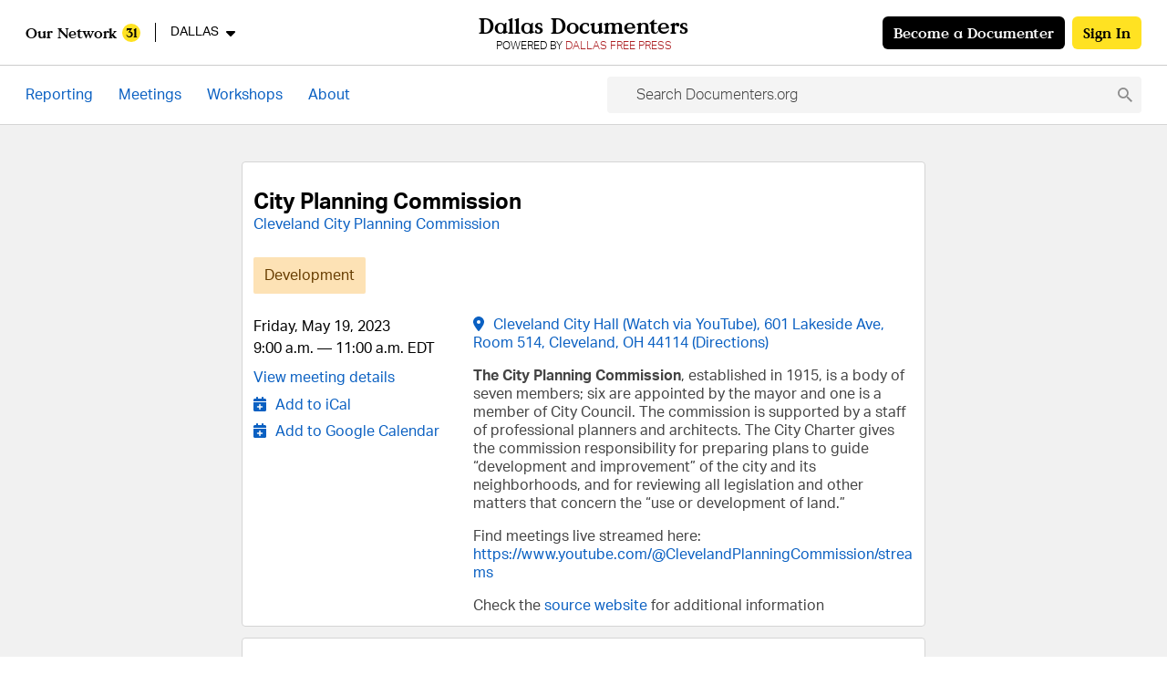

--- FILE ---
content_type: text/html; charset=utf-8
request_url: https://dallas-tx.documenters.org/assignments/city-planning-commission-6425/reporting/
body_size: 5931
content:



<div class="detail-card" id="reporting">
  <div class="mb-8">
    <h2 class="mt-6 mb-4 text-xl font-bold text-black">Reporting</h2>
    <p>
      <span class="text-gray-interactive">Edited and summarized by the</span>
      <span class="text-black">
        Cleveland - OH Documenters Team
      </span>
    </p>
  </div>
  
    
    
    
      


<div class="attachment-block mb-7 p-6 border-px border-yellow rounded-md text-black relative">
  <div class="mb-6 flex items-center">
    <span class="icon mr-6 h-11 w-11 flex items-center justify-center rounded bg-yellow text-black text-lg">
      <i class="fab fa-twitter"></i>
    </span>
    <div>
      <span class="block text-sm">Live reporting by</span>
      <span class="block font-bold">Preeya Shankar</span>
    </div>
  </div>
  <p class="mb-9">Commission approves special improvements for Public Square</p>
	



<div class="relative max-h-400 -mt-9 mb-6 overflow-hidden">
  




<div class="mt-9 text-gray-interactive">
  <div class="flex flex-shrink-0 items-center">
    <img class="mr-4 w-10 h-10 rounded-full" src="http://pbs.twimg.com/profile_images/1604896618511274016/8_1m1-I5_normal.jpg">
    
    <div class="text-tiny">
      <span class="block text-black font-bold">Preeya&#x27;s Documenter&#x27;s Account</span>
      <a href="https://twitter.com/PSDocumenter" target="_blank" rel="noopener noreferrer" class="block text-gray-interactive">
    </div>
    
  </div>
  <div>
    
    <div class="mt-5 text-black">
      <p>Hi all! It is May 19, 2023, and I&rsquo;ll be tweeting about Cleveland&rsquo;s City Planning Commission&rsquo;s meeting today for<br>
<a href="https://twitter.com/cledocumenters">@cledocumenters</a><br>
&amp;<br>
<a href="https://twitter.com/signalcleveland">@signalcleveland</a><br>
<a href="https://twitter.com/hashtag/CLEdocumenters">#CLEdocumenters</a></p>
    </div>
    
    <div class="-mx-2 mt-3 flex flex-wrap">
      
    </div>
    <div class="mt-3">
      
    </div>
    
    <p class="mt-5 text-tiny">08:10 AM May 19, 2023 CDT</p>
    
  </div>
</div>

<div class="mt-8 flex items-start text-gray-interactive">
  <div class="flex flex-shrink-0 items-center">
    <img class="mr-4 w-10 h-10 rounded-full" src="http://pbs.twimg.com/profile_images/1604896618511274016/8_1m1-I5_normal.jpg">
    
  </div>
  <div>
    
    <div class="text-tiny">
      <span class="mr-3 text-black font-bold">Preeya&#x27;s Documenter&#x27;s Account</span>
      <a href="https://twitter.com/PSDocumenter" target="_blank" rel="noopener noreferrer" class="mr-3 text-gray-interactive">@PSDocumenter</a>
      <span>2/48</span>
    </div>
    
    <div class="mt-3 text-black">
      <p><a href="https://twitter.com/cledocumenters">@cledocumenters</a> <a href="https://twitter.com/signalcleveland">@signalcleveland</a> Streaming:<iframe height="315" src="//www.youtube.com/embed/_Cbt_aG-VmI" width="560"></iframe>
</p>
    </div>
    
    <div class="-mx-2 mt-3 flex flex-wrap">
      
    </div>
    <div class="mt-3">
      
    </div>
    
  </div>
</div>

<div class="mt-8 flex items-start text-gray-interactive">
  <div class="flex flex-shrink-0 items-center">
    <img class="mr-4 w-10 h-10 rounded-full" src="http://pbs.twimg.com/profile_images/1604896618511274016/8_1m1-I5_normal.jpg">
    
  </div>
  <div>
    
    <div class="text-tiny">
      <span class="mr-3 text-black font-bold">Preeya&#x27;s Documenter&#x27;s Account</span>
      <a href="https://twitter.com/PSDocumenter" target="_blank" rel="noopener noreferrer" class="mr-3 text-gray-interactive">@PSDocumenter</a>
      <span>3/48</span>
    </div>
    
    <div class="mt-3 text-black">
      <p><a href="https://twitter.com/cledocumenters">@cledocumenters</a> <a href="https://twitter.com/signalcleveland">@signalcleveland</a> A note: hard stop at noon, so there may be some push to move along w meeting at some points</p>
    </div>
    
    <div class="-mx-2 mt-3 flex flex-wrap">
      
    </div>
    <div class="mt-3">
      
    </div>
    
  </div>
</div>

<div class="mt-8 flex items-start text-gray-interactive">
  <div class="flex flex-shrink-0 items-center">
    <img class="mr-4 w-10 h-10 rounded-full" src="http://pbs.twimg.com/profile_images/1604896618511274016/8_1m1-I5_normal.jpg">
    
  </div>
  <div>
    
    <div class="text-tiny">
      <span class="mr-3 text-black font-bold">Preeya&#x27;s Documenter&#x27;s Account</span>
      <a href="https://twitter.com/PSDocumenter" target="_blank" rel="noopener noreferrer" class="mr-3 text-gray-interactive">@PSDocumenter</a>
      <span>4/48</span>
    </div>
    
    <div class="mt-3 text-black">
      <p><a href="https://twitter.com/cledocumenters">@cledocumenters</a> <a href="https://twitter.com/signalcleveland">@signalcleveland</a> zoning map amendment, from Councilmember Griffin: purpose to allow proposed development to move forward, promote diversify in housing typologies, support transit and alternative mobility choices (zoning at corner of Stokes and 103rd)</p>
    </div>
    
    <div class="-mx-2 mt-3 flex flex-wrap">
      
    </div>
    <div class="mt-3">
      
    </div>
    
  </div>
</div>

<div class="mt-8 flex items-start text-gray-interactive">
  <div class="flex flex-shrink-0 items-center">
    <img class="mr-4 w-10 h-10 rounded-full" src="http://pbs.twimg.com/profile_images/1604896618511274016/8_1m1-I5_normal.jpg">
    
  </div>
  <div>
    
    <div class="text-tiny">
      <span class="mr-3 text-black font-bold">Preeya&#x27;s Documenter&#x27;s Account</span>
      <a href="https://twitter.com/PSDocumenter" target="_blank" rel="noopener noreferrer" class="mr-3 text-gray-interactive">@PSDocumenter</a>
      <span>5/48</span>
    </div>
    
    <div class="mt-3 text-black">
      <p><a href="https://twitter.com/cledocumenters">@cledocumenters</a> <a href="https://twitter.com/signalcleveland">@signalcleveland</a> design review: 1. costs have gone up even with increasing equity agreements, as such actively trying to be as efficient as possible 2. significant changes have made to design since last pitched bc of feedback</p>
    </div>
    
    <div class="-mx-2 mt-3 flex flex-wrap">
      
    </div>
    <div class="mt-3">
      
    </div>
    
  </div>
</div>

<div class="mt-8 flex items-start text-gray-interactive">
  <div class="flex flex-shrink-0 items-center">
    <img class="mr-4 w-10 h-10 rounded-full" src="http://pbs.twimg.com/profile_images/1604896618511274016/8_1m1-I5_normal.jpg">
    
  </div>
  <div>
    
    <div class="text-tiny">
      <span class="mr-3 text-black font-bold">Preeya&#x27;s Documenter&#x27;s Account</span>
      <a href="https://twitter.com/PSDocumenter" target="_blank" rel="noopener noreferrer" class="mr-3 text-gray-interactive">@PSDocumenter</a>
      <span>6/48</span>
    </div>
    
    <div class="mt-3 text-black">
      <p><a href="https://twitter.com/cledocumenters">@cledocumenters</a> <a href="https://twitter.com/signalcleveland">@signalcleveland</a> q: is there any comments from design review that haven&rsquo;t been covered? a: showing land plan, including canopy cover on Stokes, holistic site plan, etc</p>
    </div>
    
    <div class="-mx-2 mt-3 flex flex-wrap">
      
    </div>
    <div class="mt-3">
      
    </div>
    
  </div>
</div>

<div class="mt-8 flex items-start text-gray-interactive">
  <div class="flex flex-shrink-0 items-center">
    <img class="mr-4 w-10 h-10 rounded-full" src="http://pbs.twimg.com/profile_images/1604896618511274016/8_1m1-I5_normal.jpg">
    
  </div>
  <div>
    
    <div class="text-tiny">
      <span class="mr-3 text-black font-bold">Preeya&#x27;s Documenter&#x27;s Account</span>
      <a href="https://twitter.com/PSDocumenter" target="_blank" rel="noopener noreferrer" class="mr-3 text-gray-interactive">@PSDocumenter</a>
      <span>7/48</span>
    </div>
    
    <div class="mt-3 text-black">
      <p><a href="https://twitter.com/cledocumenters">@cledocumenters</a> <a href="https://twitter.com/signalcleveland">@signalcleveland</a> Design Review Case recommendation previously: No Action Taken</p>
    </div>
    
    <div class="-mx-2 mt-3 flex flex-wrap">
      
    </div>
    <div class="mt-3">
      
    </div>
    
  </div>
</div>

<div class="mt-8 flex items-start text-gray-interactive">
  <div class="flex flex-shrink-0 items-center">
    <img class="mr-4 w-10 h-10 rounded-full" src="http://pbs.twimg.com/profile_images/1604896618511274016/8_1m1-I5_normal.jpg">
    
  </div>
  <div>
    
    <div class="text-tiny">
      <span class="mr-3 text-black font-bold">Preeya&#x27;s Documenter&#x27;s Account</span>
      <a href="https://twitter.com/PSDocumenter" target="_blank" rel="noopener noreferrer" class="mr-3 text-gray-interactive">@PSDocumenter</a>
      <span>8/48</span>
    </div>
    
    <div class="mt-3 text-black">
      <p><a href="https://twitter.com/cledocumenters">@cledocumenters</a> <a href="https://twitter.com/signalcleveland">@signalcleveland</a> Noting that today is National Bike to Work Day! 🚲</p>
    </div>
    
    <div class="-mx-2 mt-3 flex flex-wrap">
      
    </div>
    <div class="mt-3">
      
    </div>
    
  </div>
</div>

<div class="mt-8 flex items-start text-gray-interactive">
  <div class="flex flex-shrink-0 items-center">
    <img class="mr-4 w-10 h-10 rounded-full" src="http://pbs.twimg.com/profile_images/1604896618511274016/8_1m1-I5_normal.jpg">
    
  </div>
  <div>
    
    <div class="text-tiny">
      <span class="mr-3 text-black font-bold">Preeya&#x27;s Documenter&#x27;s Account</span>
      <a href="https://twitter.com/PSDocumenter" target="_blank" rel="noopener noreferrer" class="mr-3 text-gray-interactive">@PSDocumenter</a>
      <span>9/48</span>
    </div>
    
    <div class="mt-3 text-black">
      <p><a href="https://twitter.com/cledocumenters">@cledocumenters</a> <a href="https://twitter.com/signalcleveland">@signalcleveland</a> Motion to remove this item from the table passes</p>
    </div>
    
    <div class="-mx-2 mt-3 flex flex-wrap">
      
    </div>
    <div class="mt-3">
      
    </div>
    
  </div>
</div>

<div class="mt-8 flex items-start text-gray-interactive">
  <div class="flex flex-shrink-0 items-center">
    <img class="mr-4 w-10 h-10 rounded-full" src="http://pbs.twimg.com/profile_images/1604896618511274016/8_1m1-I5_normal.jpg">
    
  </div>
  <div>
    
    <div class="text-tiny">
      <span class="mr-3 text-black font-bold">Preeya&#x27;s Documenter&#x27;s Account</span>
      <a href="https://twitter.com/PSDocumenter" target="_blank" rel="noopener noreferrer" class="mr-3 text-gray-interactive">@PSDocumenter</a>
      <span>10/48</span>
    </div>
    
    <div class="mt-3 text-black">
      <p><a href="https://twitter.com/cledocumenters">@cledocumenters</a> <a href="https://twitter.com/signalcleveland">@signalcleveland</a> motion to approve this project for final approval, bc there was no action taken/recommended at design review: motion carries</p>
    </div>
    
    <div class="-mx-2 mt-3 flex flex-wrap">
      
    </div>
    <div class="mt-3">
      
    </div>
    
  </div>
</div>

<div class="mt-8 flex items-start text-gray-interactive">
  <div class="flex flex-shrink-0 items-center">
    <img class="mr-4 w-10 h-10 rounded-full" src="http://pbs.twimg.com/profile_images/1604896618511274016/8_1m1-I5_normal.jpg">
    
  </div>
  <div>
    
    <div class="text-tiny">
      <span class="mr-3 text-black font-bold">Preeya&#x27;s Documenter&#x27;s Account</span>
      <a href="https://twitter.com/PSDocumenter" target="_blank" rel="noopener noreferrer" class="mr-3 text-gray-interactive">@PSDocumenter</a>
      <span>11/48</span>
    </div>
    
    <div class="mt-3 text-black">
      <p><a href="https://twitter.com/cledocumenters">@cledocumenters</a> <a href="https://twitter.com/signalcleveland">@signalcleveland</a> Next! Flats Design Review Case, seeking final approval, granted approval w conditions, come back w more info w bike infrastructure, via Councilmember McCormack</p>
    </div>
    
    <div class="-mx-2 mt-3 flex flex-wrap">
      
    </div>
    <div class="mt-3">
      
    </div>
    
  </div>
</div>

<div class="mt-8 flex items-start text-gray-interactive">
  <div class="flex flex-shrink-0 items-center">
    <img class="mr-4 w-10 h-10 rounded-full" src="http://pbs.twimg.com/profile_images/1604896618511274016/8_1m1-I5_normal.jpg">
    
  </div>
  <div>
    
    <div class="text-tiny">
      <span class="mr-3 text-black font-bold">Preeya&#x27;s Documenter&#x27;s Account</span>
      <a href="https://twitter.com/PSDocumenter" target="_blank" rel="noopener noreferrer" class="mr-3 text-gray-interactive">@PSDocumenter</a>
      <span>12/48</span>
    </div>
    
    <div class="mt-3 text-black">
      <p><a href="https://twitter.com/cledocumenters">@cledocumenters</a> <a href="https://twitter.com/signalcleveland">@signalcleveland</a> discussing safety and security in Public Square, incorporating notes into design modifications</p>
    </div>
    
    <div class="-mx-2 mt-3 flex flex-wrap">
      
    </div>
    <div class="mt-3">
      
    </div>
    
  </div>
</div>

<div class="mt-8 flex items-start text-gray-interactive">
  <div class="flex flex-shrink-0 items-center">
    <img class="mr-4 w-10 h-10 rounded-full" src="http://pbs.twimg.com/profile_images/1604896618511274016/8_1m1-I5_normal.jpg">
    
  </div>
  <div>
    
    <div class="text-tiny">
      <span class="mr-3 text-black font-bold">Preeya&#x27;s Documenter&#x27;s Account</span>
      <a href="https://twitter.com/PSDocumenter" target="_blank" rel="noopener noreferrer" class="mr-3 text-gray-interactive">@PSDocumenter</a>
      <span>13/48</span>
    </div>
    
    <div class="mt-3 text-black">
      <p><a href="https://twitter.com/cledocumenters">@cledocumenters</a> <a href="https://twitter.com/signalcleveland">@signalcleveland</a> highlighting barrier removal!</p>
    </div>
    
    <div class="-mx-2 mt-3 flex flex-wrap">
      
    </div>
    <div class="mt-3">
      
    </div>
    
  </div>
</div>

<div class="mt-8 flex items-start text-gray-interactive">
  <div class="flex flex-shrink-0 items-center">
    <img class="mr-4 w-10 h-10 rounded-full" src="http://pbs.twimg.com/profile_images/1604896618511274016/8_1m1-I5_normal.jpg">
    
  </div>
  <div>
    
    <div class="text-tiny">
      <span class="mr-3 text-black font-bold">Preeya&#x27;s Documenter&#x27;s Account</span>
      <a href="https://twitter.com/PSDocumenter" target="_blank" rel="noopener noreferrer" class="mr-3 text-gray-interactive">@PSDocumenter</a>
      <span>14/48</span>
    </div>
    
    <div class="mt-3 text-black">
      <p><a href="https://twitter.com/cledocumenters">@cledocumenters</a> <a href="https://twitter.com/signalcleveland">@signalcleveland</a> since last meeting, adding security raisers and increasing size of security bollards, new conditions outlined in images of Ontario and Superior</p>
    </div>
    
    <div class="-mx-2 mt-3 flex flex-wrap">
      
    </div>
    <div class="mt-3">
      
    </div>
    
  </div>
</div>

<div class="mt-8 flex items-start text-gray-interactive">
  <div class="flex flex-shrink-0 items-center">
    <img class="mr-4 w-10 h-10 rounded-full" src="http://pbs.twimg.com/profile_images/1604896618511274016/8_1m1-I5_normal.jpg">
    
  </div>
  <div>
    
    <div class="text-tiny">
      <span class="mr-3 text-black font-bold">Preeya&#x27;s Documenter&#x27;s Account</span>
      <a href="https://twitter.com/PSDocumenter" target="_blank" rel="noopener noreferrer" class="mr-3 text-gray-interactive">@PSDocumenter</a>
      <span>15/48</span>
    </div>
    
    <div class="mt-3 text-black">
      <p><a href="https://twitter.com/cledocumenters">@cledocumenters</a> <a href="https://twitter.com/signalcleveland">@signalcleveland</a> q: bollards could&rsquo;ve been public art (though notes that he missed the first round of talks on this) but not sure why this city is so into bollards</p>
    </div>
    
    <div class="-mx-2 mt-3 flex flex-wrap">
      
    </div>
    <div class="mt-3">
      
    </div>
    
  </div>
</div>

<div class="mt-8 flex items-start text-gray-interactive">
  <div class="flex flex-shrink-0 items-center">
    <img class="mr-4 w-10 h-10 rounded-full" src="http://pbs.twimg.com/profile_images/1604896618511274016/8_1m1-I5_normal.jpg">
    
  </div>
  <div>
    
    <div class="text-tiny">
      <span class="mr-3 text-black font-bold">Preeya&#x27;s Documenter&#x27;s Account</span>
      <a href="https://twitter.com/PSDocumenter" target="_blank" rel="noopener noreferrer" class="mr-3 text-gray-interactive">@PSDocumenter</a>
      <span>16/48</span>
    </div>
    
    <div class="mt-3 text-black">
      <p><a href="https://twitter.com/cledocumenters">@cledocumenters</a> <a href="https://twitter.com/signalcleveland">@signalcleveland</a> q: how do we get around removing bollards temporarily? eg if there were an uber eats person trying to get through? a: need two men to move bc they are heavy but looking into collapsible or retractable bollards</p>
    </div>
    
    <div class="-mx-2 mt-3 flex flex-wrap">
      
    </div>
    <div class="mt-3">
      
    </div>
    
  </div>
</div>

<div class="mt-8 flex items-start text-gray-interactive">
  <div class="flex flex-shrink-0 items-center">
    <img class="mr-4 w-10 h-10 rounded-full" src="http://pbs.twimg.com/profile_images/1604896618511274016/8_1m1-I5_normal.jpg">
    
  </div>
  <div>
    
    <div class="text-tiny">
      <span class="mr-3 text-black font-bold">Preeya&#x27;s Documenter&#x27;s Account</span>
      <a href="https://twitter.com/PSDocumenter" target="_blank" rel="noopener noreferrer" class="mr-3 text-gray-interactive">@PSDocumenter</a>
      <span>17/48</span>
    </div>
    
    <div class="mt-3 text-black">
      <p><a href="https://twitter.com/cledocumenters">@cledocumenters</a> <a href="https://twitter.com/signalcleveland">@signalcleveland</a> response: there needs to be better infrastructure in restaurants so people bring things to cars rather than uber eats person running into restaurant and picking things up. also disappointed in public square traffic, do buses around the perimeter undermine the park?</p>
    </div>
    
    <div class="-mx-2 mt-3 flex flex-wrap">
      
    </div>
    <div class="mt-3">
      
    </div>
    
  </div>
</div>

<div class="mt-8 flex items-start text-gray-interactive">
  <div class="flex flex-shrink-0 items-center">
    <img class="mr-4 w-10 h-10 rounded-full" src="http://pbs.twimg.com/profile_images/1604896618511274016/8_1m1-I5_normal.jpg">
    
  </div>
  <div>
    
    <div class="text-tiny">
      <span class="mr-3 text-black font-bold">Preeya&#x27;s Documenter&#x27;s Account</span>
      <a href="https://twitter.com/PSDocumenter" target="_blank" rel="noopener noreferrer" class="mr-3 text-gray-interactive">@PSDocumenter</a>
      <span>18/48</span>
    </div>
    
    <div class="mt-3 text-black">
      <p><a href="https://twitter.com/cledocumenters">@cledocumenters</a> <a href="https://twitter.com/signalcleveland">@signalcleveland</a> (ensuing discussion of multi-modal park, including biking, buses, etc)</p>
    </div>
    
    <div class="-mx-2 mt-3 flex flex-wrap">
      
    </div>
    <div class="mt-3">
      
    </div>
    
  </div>
</div>

<div class="mt-8 flex items-start text-gray-interactive">
  <div class="flex flex-shrink-0 items-center">
    <img class="mr-4 w-10 h-10 rounded-full" src="http://pbs.twimg.com/profile_images/1604896618511274016/8_1m1-I5_normal.jpg">
    
  </div>
  <div>
    
    <div class="text-tiny">
      <span class="mr-3 text-black font-bold">Preeya&#x27;s Documenter&#x27;s Account</span>
      <a href="https://twitter.com/PSDocumenter" target="_blank" rel="noopener noreferrer" class="mr-3 text-gray-interactive">@PSDocumenter</a>
      <span>19/48</span>
    </div>
    
    <div class="mt-3 text-black">
      <p><a href="https://twitter.com/cledocumenters">@cledocumenters</a> <a href="https://twitter.com/signalcleveland">@signalcleveland</a> Final approval for Public Square special improvements: motion carries</p>
    </div>
    
    <div class="-mx-2 mt-3 flex flex-wrap">
      
    </div>
    <div class="mt-3">
      
    </div>
    
  </div>
</div>

<div class="mt-8 flex items-start text-gray-interactive">
  <div class="flex flex-shrink-0 items-center">
    <img class="mr-4 w-10 h-10 rounded-full" src="http://pbs.twimg.com/profile_images/1604896618511274016/8_1m1-I5_normal.jpg">
    
  </div>
  <div>
    
    <div class="text-tiny">
      <span class="mr-3 text-black font-bold">Preeya&#x27;s Documenter&#x27;s Account</span>
      <a href="https://twitter.com/PSDocumenter" target="_blank" rel="noopener noreferrer" class="mr-3 text-gray-interactive">@PSDocumenter</a>
      <span>20/48</span>
    </div>
    
    <div class="mt-3 text-black">
      <p><a href="https://twitter.com/cledocumenters">@cledocumenters</a> <a href="https://twitter.com/signalcleveland">@signalcleveland</a> Downtown Flats Design Review Case per Councilperson McCormack: rock and roll hall of fame expansion project</p>
    </div>
    
    <div class="-mx-2 mt-3 flex flex-wrap">
      
    </div>
    <div class="mt-3">
      
    </div>
    
  </div>
</div>

<div class="mt-8 flex items-start text-gray-interactive">
  <div class="flex flex-shrink-0 items-center">
    <img class="mr-4 w-10 h-10 rounded-full" src="http://pbs.twimg.com/profile_images/1604896618511274016/8_1m1-I5_normal.jpg">
    
  </div>
  <div>
    
    <div class="text-tiny">
      <span class="mr-3 text-black font-bold">Preeya&#x27;s Documenter&#x27;s Account</span>
      <a href="https://twitter.com/PSDocumenter" target="_blank" rel="noopener noreferrer" class="mr-3 text-gray-interactive">@PSDocumenter</a>
      <span>21/48</span>
    </div>
    
    <div class="mt-3 text-black">
      <p><a href="https://twitter.com/cledocumenters">@cledocumenters</a> <a href="https://twitter.com/signalcleveland">@signalcleveland</a> Greg Harris, president of rock hall, just sworn in to present</p>
    </div>
    
    <div class="-mx-2 mt-3 flex flex-wrap">
      
    </div>
    <div class="mt-3">
      
    </div>
    
  </div>
</div>

<div class="mt-8 flex items-start text-gray-interactive">
  <div class="flex flex-shrink-0 items-center">
    <img class="mr-4 w-10 h-10 rounded-full" src="http://pbs.twimg.com/profile_images/1604896618511274016/8_1m1-I5_normal.jpg">
    
  </div>
  <div>
    
    <div class="text-tiny">
      <span class="mr-3 text-black font-bold">Preeya&#x27;s Documenter&#x27;s Account</span>
      <a href="https://twitter.com/PSDocumenter" target="_blank" rel="noopener noreferrer" class="mr-3 text-gray-interactive">@PSDocumenter</a>
      <span>22/48</span>
    </div>
    
    <div class="mt-3 text-black">
      <p><a href="https://twitter.com/cledocumenters">@cledocumenters</a> <a href="https://twitter.com/signalcleveland">@signalcleveland</a> Expansion for new lobby/entry point on Eerie, multi-purpose space for community events/concerts etc, relocating admin offices to open up exhibit spaces</p>
    </div>
    
    <div class="-mx-2 mt-3 flex flex-wrap">
      
    </div>
    <div class="mt-3">
      
    </div>
    
  </div>
</div>

<div class="mt-8 flex items-start text-gray-interactive">
  <div class="flex flex-shrink-0 items-center">
    <img class="mr-4 w-10 h-10 rounded-full" src="http://pbs.twimg.com/profile_images/1604896618511274016/8_1m1-I5_normal.jpg">
    
  </div>
  <div>
    
    <div class="text-tiny">
      <span class="mr-3 text-black font-bold">Preeya&#x27;s Documenter&#x27;s Account</span>
      <a href="https://twitter.com/PSDocumenter" target="_blank" rel="noopener noreferrer" class="mr-3 text-gray-interactive">@PSDocumenter</a>
      <span>23/48</span>
    </div>
    
    <div class="mt-3 text-black">
      <p><a href="https://twitter.com/cledocumenters">@cledocumenters</a> <a href="https://twitter.com/signalcleveland">@signalcleveland</a> There has been a bunch of proposed designs here, presented by several people, and I would encourage checking out this stream if that&rsquo;s something you&rsquo;re interested in, but it is pretty in-depth so I&rsquo;m not gonna detail what has been proposed in detail here</p>
    </div>
    
    <div class="-mx-2 mt-3 flex flex-wrap">
      
    </div>
    <div class="mt-3">
      
    </div>
    
  </div>
</div>

<div class="mt-8 flex items-start text-gray-interactive">
  <div class="flex flex-shrink-0 items-center">
    <img class="mr-4 w-10 h-10 rounded-full" src="http://pbs.twimg.com/profile_images/1604896618511274016/8_1m1-I5_normal.jpg">
    
  </div>
  <div>
    
    <div class="text-tiny">
      <span class="mr-3 text-black font-bold">Preeya&#x27;s Documenter&#x27;s Account</span>
      <a href="https://twitter.com/PSDocumenter" target="_blank" rel="noopener noreferrer" class="mr-3 text-gray-interactive">@PSDocumenter</a>
      <span>24/48</span>
    </div>
    
    <div class="mt-3 text-black">
      <p><a href="https://twitter.com/cledocumenters">@cledocumenters</a> <a href="https://twitter.com/signalcleveland">@signalcleveland</a> &ldquo;Committee Recommendation: Unanimously Apposed as Presented with the following Consideration and Noted for Final Approval (i.e.  next time reviewed)&rdquo;. Positive comments but thoughts about winter issues. &ldquo;Thank you very much!&rdquo;</p>
    </div>
    
    <div class="-mx-2 mt-3 flex flex-wrap">
      
    </div>
    <div class="mt-3">
      
    </div>
    
  </div>
</div>

<div class="mt-8 flex items-start text-gray-interactive">
  <div class="flex flex-shrink-0 items-center">
    <img class="mr-4 w-10 h-10 rounded-full" src="http://pbs.twimg.com/profile_images/1604896618511274016/8_1m1-I5_normal.jpg">
    
  </div>
  <div>
    
    <div class="text-tiny">
      <span class="mr-3 text-black font-bold">Preeya&#x27;s Documenter&#x27;s Account</span>
      <a href="https://twitter.com/PSDocumenter" target="_blank" rel="noopener noreferrer" class="mr-3 text-gray-interactive">@PSDocumenter</a>
      <span>25/48</span>
    </div>
    
    <div class="mt-3 text-black">
      <p><a href="https://twitter.com/cledocumenters">@cledocumenters</a> <a href="https://twitter.com/signalcleveland">@signalcleveland</a> Next:  New Bridge Construction and Associated Streetscape Enhancements, via Councilperson Starr</p>
    </div>
    
    <div class="-mx-2 mt-3 flex flex-wrap">
      
    </div>
    <div class="mt-3">
      
    </div>
    
  </div>
</div>

<div class="mt-8 flex items-start text-gray-interactive">
  <div class="flex flex-shrink-0 items-center">
    <img class="mr-4 w-10 h-10 rounded-full" src="http://pbs.twimg.com/profile_images/1604896618511274016/8_1m1-I5_normal.jpg">
    
  </div>
  <div>
    
    <div class="text-tiny">
      <span class="mr-3 text-black font-bold">Preeya&#x27;s Documenter&#x27;s Account</span>
      <a href="https://twitter.com/PSDocumenter" target="_blank" rel="noopener noreferrer" class="mr-3 text-gray-interactive">@PSDocumenter</a>
      <span>26/48</span>
    </div>
    
    <div class="mt-3 text-black">
      <p><a href="https://twitter.com/cledocumenters">@cledocumenters</a> <a href="https://twitter.com/signalcleveland">@signalcleveland</a> Wait, next 2 items listed together. ^ and rescinding of former cuyahoga juvenile facility as a landmark, and &ldquo;we will vote on them separately we will discuss why those are together&rdquo;</p>
    </div>
    
    <div class="-mx-2 mt-3 flex flex-wrap">
      
    </div>
    <div class="mt-3">
      
    </div>
    
  </div>
</div>

<div class="mt-8 flex items-start text-gray-interactive">
  <div class="flex flex-shrink-0 items-center">
    <img class="mr-4 w-10 h-10 rounded-full" src="http://pbs.twimg.com/profile_images/1604896618511274016/8_1m1-I5_normal.jpg">
    
  </div>
  <div>
    
    <div class="text-tiny">
      <span class="mr-3 text-black font-bold">Preeya&#x27;s Documenter&#x27;s Account</span>
      <a href="https://twitter.com/PSDocumenter" target="_blank" rel="noopener noreferrer" class="mr-3 text-gray-interactive">@PSDocumenter</a>
      <span>27/48</span>
    </div>
    
    <div class="mt-3 text-black">
      <p><a href="https://twitter.com/cledocumenters">@cledocumenters</a> <a href="https://twitter.com/signalcleveland">@signalcleveland</a> Citing planners as being complicit in discrimination, saying this [plan] will &ldquo;right this wrong&rdquo;</p>
    </div>
    
    <div class="-mx-2 mt-3 flex flex-wrap">
      
    </div>
    <div class="mt-3">
      
    </div>
    
  </div>
</div>

<div class="mt-8 flex items-start text-gray-interactive">
  <div class="flex flex-shrink-0 items-center">
    <img class="mr-4 w-10 h-10 rounded-full" src="http://pbs.twimg.com/profile_images/1604896618511274016/8_1m1-I5_normal.jpg">
    
  </div>
  <div>
    
    <div class="text-tiny">
      <span class="mr-3 text-black font-bold">Preeya&#x27;s Documenter&#x27;s Account</span>
      <a href="https://twitter.com/PSDocumenter" target="_blank" rel="noopener noreferrer" class="mr-3 text-gray-interactive">@PSDocumenter</a>
      <span>28/48</span>
    </div>
    
    <div class="mt-3 text-black">
      <p><a href="https://twitter.com/cledocumenters">@cledocumenters</a> <a href="https://twitter.com/signalcleveland">@signalcleveland</a> (PS note: the talking is cutting out, could be my Internet but another reason I encourage watching the stream/recorded video if you want more details)</p>
    </div>
    
    <div class="-mx-2 mt-3 flex flex-wrap">
      
    </div>
    <div class="mt-3">
      
    </div>
    
  </div>
</div>

<div class="mt-8 flex items-start text-gray-interactive">
  <div class="flex flex-shrink-0 items-center">
    <img class="mr-4 w-10 h-10 rounded-full" src="http://pbs.twimg.com/profile_images/1604896618511274016/8_1m1-I5_normal.jpg">
    
  </div>
  <div>
    
    <div class="text-tiny">
      <span class="mr-3 text-black font-bold">Preeya&#x27;s Documenter&#x27;s Account</span>
      <a href="https://twitter.com/PSDocumenter" target="_blank" rel="noopener noreferrer" class="mr-3 text-gray-interactive">@PSDocumenter</a>
      <span>29/48</span>
    </div>
    
    <div class="mt-3 text-black">
      <p><a href="https://twitter.com/cledocumenters">@cledocumenters</a> <a href="https://twitter.com/signalcleveland">@signalcleveland</a> Now speaking about redlining and segregation, specifically about the history/trajectory of Central</p>
    </div>
    
    <div class="-mx-2 mt-3 flex flex-wrap">
      
    </div>
    <div class="mt-3">
      
    </div>
    
  </div>
</div>

<div class="mt-8 flex items-start text-gray-interactive">
  <div class="flex flex-shrink-0 items-center">
    <img class="mr-4 w-10 h-10 rounded-full" src="http://pbs.twimg.com/profile_images/1604896618511274016/8_1m1-I5_normal.jpg">
    
  </div>
  <div>
    
    <div class="text-tiny">
      <span class="mr-3 text-black font-bold">Preeya&#x27;s Documenter&#x27;s Account</span>
      <a href="https://twitter.com/PSDocumenter" target="_blank" rel="noopener noreferrer" class="mr-3 text-gray-interactive">@PSDocumenter</a>
      <span>30/48</span>
    </div>
    
    <div class="mt-3 text-black">
      <p><a href="https://twitter.com/cledocumenters">@cledocumenters</a> <a href="https://twitter.com/signalcleveland">@signalcleveland</a> Detailed schematics, not unlike the Rock Hall presentation</p>
    </div>
    
    <div class="-mx-2 mt-3 flex flex-wrap">
      
    </div>
    <div class="mt-3">
      
    </div>
    
  </div>
</div>

<div class="mt-8 flex items-start text-gray-interactive">
  <div class="flex flex-shrink-0 items-center">
    <img class="mr-4 w-10 h-10 rounded-full" src="http://pbs.twimg.com/profile_images/1604896618511274016/8_1m1-I5_normal.jpg">
    
  </div>
  <div>
    
    <div class="text-tiny">
      <span class="mr-3 text-black font-bold">Preeya&#x27;s Documenter&#x27;s Account</span>
      <a href="https://twitter.com/PSDocumenter" target="_blank" rel="noopener noreferrer" class="mr-3 text-gray-interactive">@PSDocumenter</a>
      <span>31/48</span>
    </div>
    
    <div class="mt-3 text-black">
      <p><a href="https://twitter.com/cledocumenters">@cledocumenters</a> <a href="https://twitter.com/signalcleveland">@signalcleveland</a> q: re: landscaping, two people speaking about how to balance budget of landscaping, dead trees in tree lawn and perhaps money used better elsewhere</p>
    </div>
    
    <div class="-mx-2 mt-3 flex flex-wrap">
      
    </div>
    <div class="mt-3">
      
    </div>
    
  </div>
</div>

<div class="mt-8 flex items-start text-gray-interactive">
  <div class="flex flex-shrink-0 items-center">
    <img class="mr-4 w-10 h-10 rounded-full" src="http://pbs.twimg.com/profile_images/1604896618511274016/8_1m1-I5_normal.jpg">
    
  </div>
  <div>
    
    <div class="text-tiny">
      <span class="mr-3 text-black font-bold">Preeya&#x27;s Documenter&#x27;s Account</span>
      <a href="https://twitter.com/PSDocumenter" target="_blank" rel="noopener noreferrer" class="mr-3 text-gray-interactive">@PSDocumenter</a>
      <span>32/48</span>
    </div>
    
    <div class="mt-3 text-black">
      <p><a href="https://twitter.com/cledocumenters">@cledocumenters</a> <a href="https://twitter.com/signalcleveland">@signalcleveland</a> (we are in the home stretch bc of the hard deadline, so qs and comments might be affected by this)</p>
    </div>
    
    <div class="-mx-2 mt-3 flex flex-wrap">
      
    </div>
    <div class="mt-3">
      
    </div>
    
  </div>
</div>

<div class="mt-8 flex items-start text-gray-interactive">
  <div class="flex flex-shrink-0 items-center">
    <img class="mr-4 w-10 h-10 rounded-full" src="http://pbs.twimg.com/profile_images/1604896618511274016/8_1m1-I5_normal.jpg">
    
  </div>
  <div>
    
    <div class="text-tiny">
      <span class="mr-3 text-black font-bold">Preeya&#x27;s Documenter&#x27;s Account</span>
      <a href="https://twitter.com/PSDocumenter" target="_blank" rel="noopener noreferrer" class="mr-3 text-gray-interactive">@PSDocumenter</a>
      <span>33/48</span>
    </div>
    
    <div class="mt-3 text-black">
      <p><a href="https://twitter.com/cledocumenters">@cledocumenters</a> <a href="https://twitter.com/signalcleveland">@signalcleveland</a> a: more schematics in response, citing Columbus as an inspiration, especially re bridges (noting CLE sense of identity)</p>
    </div>
    
    <div class="-mx-2 mt-3 flex flex-wrap">
      
    </div>
    <div class="mt-3">
      
    </div>
    
  </div>
</div>

<div class="mt-8 flex items-start text-gray-interactive">
  <div class="flex flex-shrink-0 items-center">
    <img class="mr-4 w-10 h-10 rounded-full" src="http://pbs.twimg.com/profile_images/1604896618511274016/8_1m1-I5_normal.jpg">
    
  </div>
  <div>
    
    <div class="text-tiny">
      <span class="mr-3 text-black font-bold">Preeya&#x27;s Documenter&#x27;s Account</span>
      <a href="https://twitter.com/PSDocumenter" target="_blank" rel="noopener noreferrer" class="mr-3 text-gray-interactive">@PSDocumenter</a>
      <span>34/48</span>
    </div>
    
    <div class="mt-3 text-black">
      <p><a href="https://twitter.com/cledocumenters">@cledocumenters</a> <a href="https://twitter.com/signalcleveland">@signalcleveland</a> Councilperson Stark: speaking about community efforts of changing Central neighborhood, grateful, discussing how to make it safer including walking along the bridge</p>
    </div>
    
    <div class="-mx-2 mt-3 flex flex-wrap">
      
    </div>
    <div class="mt-3">
      
    </div>
    
  </div>
</div>

<div class="mt-8 flex items-start text-gray-interactive">
  <div class="flex flex-shrink-0 items-center">
    <img class="mr-4 w-10 h-10 rounded-full" src="http://pbs.twimg.com/profile_images/1604896618511274016/8_1m1-I5_normal.jpg">
    
  </div>
  <div>
    
    <div class="text-tiny">
      <span class="mr-3 text-black font-bold">Preeya&#x27;s Documenter&#x27;s Account</span>
      <a href="https://twitter.com/PSDocumenter" target="_blank" rel="noopener noreferrer" class="mr-3 text-gray-interactive">@PSDocumenter</a>
      <span>35/48</span>
    </div>
    
    <div class="mt-3 text-black">
      <p><a href="https://twitter.com/cledocumenters">@cledocumenters</a> <a href="https://twitter.com/signalcleveland">@signalcleveland</a> q: is there a special improvement district that extends to e. 22nd? a: no response: (commentary) we need to have historical retrospective re black and brown communities when we discuss things like this</p>
    </div>
    
    <div class="-mx-2 mt-3 flex flex-wrap">
      
    </div>
    <div class="mt-3">
      
    </div>
    
  </div>
</div>

<div class="mt-8 flex items-start text-gray-interactive">
  <div class="flex flex-shrink-0 items-center">
    <img class="mr-4 w-10 h-10 rounded-full" src="http://pbs.twimg.com/profile_images/1604896618511274016/8_1m1-I5_normal.jpg">
    
  </div>
  <div>
    
    <div class="text-tiny">
      <span class="mr-3 text-black font-bold">Preeya&#x27;s Documenter&#x27;s Account</span>
      <a href="https://twitter.com/PSDocumenter" target="_blank" rel="noopener noreferrer" class="mr-3 text-gray-interactive">@PSDocumenter</a>
      <span>36/48</span>
    </div>
    
    <div class="mt-3 text-black">
      <p><a href="https://twitter.com/cledocumenters">@cledocumenters</a> <a href="https://twitter.com/signalcleveland">@signalcleveland</a> response to response: bike lanes are separate to this but car ownership demos need to be taken into account</p>
    </div>
    
    <div class="-mx-2 mt-3 flex flex-wrap">
      
    </div>
    <div class="mt-3">
      
    </div>
    
  </div>
</div>

<div class="mt-8 flex items-start text-gray-interactive">
  <div class="flex flex-shrink-0 items-center">
    <img class="mr-4 w-10 h-10 rounded-full" src="http://pbs.twimg.com/profile_images/1604896618511274016/8_1m1-I5_normal.jpg">
    
  </div>
  <div>
    
    <div class="text-tiny">
      <span class="mr-3 text-black font-bold">Preeya&#x27;s Documenter&#x27;s Account</span>
      <a href="https://twitter.com/PSDocumenter" target="_blank" rel="noopener noreferrer" class="mr-3 text-gray-interactive">@PSDocumenter</a>
      <span>37/48</span>
    </div>
    
    <div class="mt-3 text-black">
      <p><a href="https://twitter.com/cledocumenters">@cledocumenters</a> <a href="https://twitter.com/signalcleveland">@signalcleveland</a> now some more discussion/disagreements about bike lanes and specifics about how to implement them</p>
    </div>
    
    <div class="-mx-2 mt-3 flex flex-wrap">
      
    </div>
    <div class="mt-3">
      
    </div>
    
  </div>
</div>

<div class="mt-8 flex items-start text-gray-interactive">
  <div class="flex flex-shrink-0 items-center">
    <img class="mr-4 w-10 h-10 rounded-full" src="http://pbs.twimg.com/profile_images/1604896618511274016/8_1m1-I5_normal.jpg">
    
  </div>
  <div>
    
    <div class="text-tiny">
      <span class="mr-3 text-black font-bold">Preeya&#x27;s Documenter&#x27;s Account</span>
      <a href="https://twitter.com/PSDocumenter" target="_blank" rel="noopener noreferrer" class="mr-3 text-gray-interactive">@PSDocumenter</a>
      <span>38/48</span>
    </div>
    
    <div class="mt-3 text-black">
      <p><a href="https://twitter.com/cledocumenters">@cledocumenters</a> <a href="https://twitter.com/signalcleveland">@signalcleveland</a> q: turning right on Cedar a: part of litigation response: who is driving on Carnegie<em> and who is turning on Cedar, seems like this is prioritizing white drivers </em>*</p>
    </div>
    
    <div class="-mx-2 mt-3 flex flex-wrap">
      
    </div>
    <div class="mt-3">
      
    </div>
    
  </div>
</div>

<div class="mt-8 flex items-start text-gray-interactive">
  <div class="flex flex-shrink-0 items-center">
    <img class="mr-4 w-10 h-10 rounded-full" src="http://pbs.twimg.com/profile_images/1604896618511274016/8_1m1-I5_normal.jpg">
    
  </div>
  <div>
    
    <div class="text-tiny">
      <span class="mr-3 text-black font-bold">Preeya&#x27;s Documenter&#x27;s Account</span>
      <a href="https://twitter.com/PSDocumenter" target="_blank" rel="noopener noreferrer" class="mr-3 text-gray-interactive">@PSDocumenter</a>
      <span>39/48</span>
    </div>
    
    <div class="mt-3 text-black">
      <p><a href="https://twitter.com/cledocumenters">@cledocumenters</a> <a href="https://twitter.com/signalcleveland">@signalcleveland</a> *Very CLE pronunciation of &ldquo;Carnegie&rdquo;</p>
    </div>
    
    <div class="-mx-2 mt-3 flex flex-wrap">
      
    </div>
    <div class="mt-3">
      
    </div>
    
  </div>
</div>

<div class="mt-8 flex items-start text-gray-interactive">
  <div class="flex flex-shrink-0 items-center">
    <img class="mr-4 w-10 h-10 rounded-full" src="http://pbs.twimg.com/profile_images/1604896618511274016/8_1m1-I5_normal.jpg">
    
  </div>
  <div>
    
    <div class="text-tiny">
      <span class="mr-3 text-black font-bold">Preeya&#x27;s Documenter&#x27;s Account</span>
      <a href="https://twitter.com/PSDocumenter" target="_blank" rel="noopener noreferrer" class="mr-3 text-gray-interactive">@PSDocumenter</a>
      <span>40/48</span>
    </div>
    
    <div class="mt-3 text-black">
      <p><a href="https://twitter.com/cledocumenters">@cledocumenters</a> <a href="https://twitter.com/signalcleveland">@signalcleveland</a> **I&rsquo;m not sure how they transitioned back to transport from where they previously were in the forum, but the discussion is pretty grounded</p>
    </div>
    
    <div class="-mx-2 mt-3 flex flex-wrap">
      
    </div>
    <div class="mt-3">
      
    </div>
    
  </div>
</div>

<div class="mt-8 flex items-start text-gray-interactive">
  <div class="flex flex-shrink-0 items-center">
    <img class="mr-4 w-10 h-10 rounded-full" src="http://pbs.twimg.com/profile_images/1604896618511274016/8_1m1-I5_normal.jpg">
    
  </div>
  <div>
    
    <div class="text-tiny">
      <span class="mr-3 text-black font-bold">Preeya&#x27;s Documenter&#x27;s Account</span>
      <a href="https://twitter.com/PSDocumenter" target="_blank" rel="noopener noreferrer" class="mr-3 text-gray-interactive">@PSDocumenter</a>
      <span>41/48</span>
    </div>
    
    <div class="mt-3 text-black">
      <p><a href="https://twitter.com/cledocumenters">@cledocumenters</a> <a href="https://twitter.com/signalcleveland">@signalcleveland</a> motion carries for schematic design on e. 22nd w also considering green space, biking lanes, etc.</p>
    </div>
    
    <div class="-mx-2 mt-3 flex flex-wrap">
      
    </div>
    <div class="mt-3">
      
    </div>
    
  </div>
</div>

<div class="mt-8 flex items-start text-gray-interactive">
  <div class="flex flex-shrink-0 items-center">
    <img class="mr-4 w-10 h-10 rounded-full" src="http://pbs.twimg.com/profile_images/1604896618511274016/8_1m1-I5_normal.jpg">
    
  </div>
  <div>
    
    <div class="text-tiny">
      <span class="mr-3 text-black font-bold">Preeya&#x27;s Documenter&#x27;s Account</span>
      <a href="https://twitter.com/PSDocumenter" target="_blank" rel="noopener noreferrer" class="mr-3 text-gray-interactive">@PSDocumenter</a>
      <span>42/48</span>
    </div>
    
    <div class="mt-3 text-black">
      <p><a href="https://twitter.com/cledocumenters">@cledocumenters</a> <a href="https://twitter.com/signalcleveland">@signalcleveland</a> last ordinance is back to &ldquo;Rescinding the designation of the former Cuyahoga County Juvenile Court Building as a Cleveland Landmark.&rdquo;</p>
    </div>
    
    <div class="-mx-2 mt-3 flex flex-wrap">
      
    </div>
    <div class="mt-3">
      
    </div>
    
  </div>
</div>

<div class="mt-8 flex items-start text-gray-interactive">
  <div class="flex flex-shrink-0 items-center">
    <img class="mr-4 w-10 h-10 rounded-full" src="http://pbs.twimg.com/profile_images/1604896618511274016/8_1m1-I5_normal.jpg">
    
  </div>
  <div>
    
    <div class="text-tiny">
      <span class="mr-3 text-black font-bold">Preeya&#x27;s Documenter&#x27;s Account</span>
      <a href="https://twitter.com/PSDocumenter" target="_blank" rel="noopener noreferrer" class="mr-3 text-gray-interactive">@PSDocumenter</a>
      <span>43/48</span>
    </div>
    
    <div class="mt-3 text-black">
      <p><a href="https://twitter.com/cledocumenters">@cledocumenters</a> <a href="https://twitter.com/signalcleveland">@signalcleveland</a> argument for is based on historical racial segregation, and building (despite many efforts) is too mired in history for this to work</p>
    </div>
    
    <div class="-mx-2 mt-3 flex flex-wrap">
      
    </div>
    <div class="mt-3">
      
    </div>
    
  </div>
</div>

<div class="mt-8 flex items-start text-gray-interactive">
  <div class="flex flex-shrink-0 items-center">
    <img class="mr-4 w-10 h-10 rounded-full" src="http://pbs.twimg.com/profile_images/1604896618511274016/8_1m1-I5_normal.jpg">
    
  </div>
  <div>
    
    <div class="text-tiny">
      <span class="mr-3 text-black font-bold">Preeya&#x27;s Documenter&#x27;s Account</span>
      <a href="https://twitter.com/PSDocumenter" target="_blank" rel="noopener noreferrer" class="mr-3 text-gray-interactive">@PSDocumenter</a>
      <span>44/48</span>
    </div>
    
    <div class="mt-3 text-black">
      <p><a href="https://twitter.com/cledocumenters">@cledocumenters</a> <a href="https://twitter.com/signalcleveland">@signalcleveland</a> Reached out to the community, realized the community &ldquo;hates this building as well&rdquo;, now multiple people speaking out against this designation, also mentions that designation occurred in &lsquo;86</p>
    </div>
    
    <div class="-mx-2 mt-3 flex flex-wrap">
      
    </div>
    <div class="mt-3">
      
    </div>
    
  </div>
</div>

<div class="mt-8 flex items-start text-gray-interactive">
  <div class="flex flex-shrink-0 items-center">
    <img class="mr-4 w-10 h-10 rounded-full" src="http://pbs.twimg.com/profile_images/1604896618511274016/8_1m1-I5_normal.jpg">
    
  </div>
  <div>
    
    <div class="text-tiny">
      <span class="mr-3 text-black font-bold">Preeya&#x27;s Documenter&#x27;s Account</span>
      <a href="https://twitter.com/PSDocumenter" target="_blank" rel="noopener noreferrer" class="mr-3 text-gray-interactive">@PSDocumenter</a>
      <span>45/48</span>
    </div>
    
    <div class="mt-3 text-black">
      <p><a href="https://twitter.com/cledocumenters">@cledocumenters</a> <a href="https://twitter.com/signalcleveland">@signalcleveland</a> motion carries! w additional social commentary that the fact that it has taken this long to approve this is &ldquo;appalling&rdquo;</p>
    </div>
    
    <div class="-mx-2 mt-3 flex flex-wrap">
      
    </div>
    <div class="mt-3">
      
    </div>
    
  </div>
</div>

<div class="mt-8 flex items-start text-gray-interactive">
  <div class="flex flex-shrink-0 items-center">
    <img class="mr-4 w-10 h-10 rounded-full" src="http://pbs.twimg.com/profile_images/1604896618511274016/8_1m1-I5_normal.jpg">
    
  </div>
  <div>
    
    <div class="text-tiny">
      <span class="mr-3 text-black font-bold">Preeya&#x27;s Documenter&#x27;s Account</span>
      <a href="https://twitter.com/PSDocumenter" target="_blank" rel="noopener noreferrer" class="mr-3 text-gray-interactive">@PSDocumenter</a>
      <span>46/48</span>
    </div>
    
    <div class="mt-3 text-black">
      <p><a href="https://twitter.com/cledocumenters">@cledocumenters</a> <a href="https://twitter.com/signalcleveland">@signalcleveland</a> &ldquo;Thank you for coming&hellip; this was an amazing, amazing day&hellip; we&rsquo;ll see you soon!&rdquo;</p>
    </div>
    
    <div class="-mx-2 mt-3 flex flex-wrap">
      
    </div>
    <div class="mt-3">
      
    </div>
    
  </div>
</div>

<div class="mt-8 flex items-start text-gray-interactive">
  <div class="flex flex-shrink-0 items-center">
    <img class="mr-4 w-10 h-10 rounded-full" src="http://pbs.twimg.com/profile_images/1604896618511274016/8_1m1-I5_normal.jpg">
    
  </div>
  <div>
    
    <div class="text-tiny">
      <span class="mr-3 text-black font-bold">Preeya&#x27;s Documenter&#x27;s Account</span>
      <a href="https://twitter.com/PSDocumenter" target="_blank" rel="noopener noreferrer" class="mr-3 text-gray-interactive">@PSDocumenter</a>
      <span>47/48</span>
    </div>
    
    <div class="mt-3 text-black">
      <p><a href="https://twitter.com/cledocumenters">@cledocumenters</a> <a href="https://twitter.com/signalcleveland">@signalcleveland</a> <a href="https://t.co/3Q991axhi1">https://t.co/3Q991axhi1</a></p>
    </div>
    
    <div class="-mx-2 mt-3 flex flex-wrap">
      
      <div class="w-1/2 p-2">
        
        <video autoplay muted loop controls poster="https://pbs.twimg.com/tweet_video_thumb/FwgTh_6X0AAuJhm.jpg">
          
          <source src="https://video.twimg.com/tweet_video/FwgTh_6X0AAuJhm.mp4" type="video/mp4">
          
          Your browser does not support the video tag.
        </video>
        
      </div>
      
    </div>
    <div class="mt-3">
      
    </div>
    
  </div>
</div>

<div class="mt-8 flex items-start text-gray-interactive">
  <div class="flex flex-shrink-0 items-center">
    <img class="mr-4 w-10 h-10 rounded-full" src="http://pbs.twimg.com/profile_images/1604896618511274016/8_1m1-I5_normal.jpg">
    
  </div>
  <div>
    
    <div class="text-tiny">
      <span class="mr-3 text-black font-bold">Preeya&#x27;s Documenter&#x27;s Account</span>
      <a href="https://twitter.com/PSDocumenter" target="_blank" rel="noopener noreferrer" class="mr-3 text-gray-interactive">@PSDocumenter</a>
      <span>48/48</span>
    </div>
    
    <div class="mt-3 text-black">
      <p><a href="https://twitter.com/cledocumenters">@cledocumenters</a> <a href="https://twitter.com/signalcleveland">@signalcleveland</a> Have questions? Think we got something wrong? Send any inquiries on the meeting or these tweets to <a href="https://twitter.com/cledocumenters">@cledocumenters</a>, or email us at <a href="mailto:cledocumenters@gmail.com">cledocumenters@gmail.com</a>.</p>
    </div>
    
    <div class="-mx-2 mt-3 flex flex-wrap">
      
    </div>
    <div class="mt-3">
      
    </div>
    
  </div>
</div>



  <div class="absolute bottom-0 left-0 w-full h-1/4 bg-gradient-to-t from-white"></div>
</div>

<div class="text-center">
  <a href="/documents/5-19-planning-commission-93658/thread/" target="_blank" class="inline-block px-8half py-4half rounded-md bg-blue text-white font-bold">View thread</a>
</div>


</div>


    
    
    
  
    
    
    
      


<div class="attachment-block mb-7 p-6 border-px border-yellow rounded-md text-black relative">
  <div class="mb-6 flex items-center">
    <span class="icon mr-6 h-11 w-11 flex items-center justify-center rounded bg-yellow text-black text-lg">
      <i class="fas fa-pen-alt"></i>
    </span>
    <div>
      <span class="block text-sm">Note-taking by</span>
      <span class="block font-bold">Rebecca Roark</span>
    </div>
  </div>
  <p class="mb-9">Central neighborhood will benefit from new highway bridge</p>
	

<div class="text-center">
  <a
    href="https://docs.google.com/document/d/1ydtNc9Y0nyHjx1zY9mBWXAtvg5w_-1v1P2CoPCyVtqI/preview"
    target="_blank"
    class="inline-block px-8half py-4half rounded-md bg-blue text-white font-bold"
  >
    View notes
  </a>
</div>


</div>


    
    
    
  
    
    
    
      


<div class="attachment-block mb-7 p-6 border-px border-yellow rounded-md text-black relative">
  <div class="mb-6 flex items-center">
    <span class="icon mr-6 h-11 w-11 flex items-center justify-center rounded bg-yellow text-black text-lg">
      <i class="fas fa-pen-alt"></i>
    </span>
    <div>
      <span class="block text-sm">Note-taking by</span>
      <span class="block font-bold">Johnathon Jamison</span>
    </div>
  </div>
  <p class="mb-9">Transit-oriented Stokes West development gets green light</p>
	

<div class="text-center">
  <a
    href="https://docs.google.com/document/d/144WgO7Hjse9iT4b3eu5Gdfh-5-oUrpBKWVJSQk8PgWg/preview"
    target="_blank"
    class="inline-block px-8half py-4half rounded-md bg-blue text-white font-bold"
  >
    View notes
  </a>
</div>


</div>


    
    
    
  
</div>





--- FILE ---
content_type: text/html; charset=utf-8
request_url: https://dallas-tx.documenters.org/assignments/city-planning-commission-6425/attachments/
body_size: 1012
content:


<div
  id="attachments"
  class="detail-card attachments-container"
  hx-get="/assignments/city-planning-commission-6425/attachments/"
  hx-target="this"
  hx-swap="outerHTML"
  hx-trigger="refresh"
  data-component="image-gallery"
>
  <div class="mt-4 mb-6 md:flex justify-between">
    <div>
      <h2 class="text-xl font-bold text-black">Attachments</h2>
      <p class="text-gray-interactive text-tiny">
        4 attachments
      </p>
    </div>
    <div class="text-right">
      <button class="rounded-md bg-gray-bg px-5 py-3 text-gray-interactive font-bold" data-download-all>
        <i class="fas fa-arrow-down-to-line"></i>
        <span class="ml-3">Download all</span>
      </button>
    </div>
  </div>
  <div class="thumbnail-list">
    








  
    


<div
  id="document-73129"
  data-edit-path="/documents/attachments/73129/edit/?add=true"
  class="
    my-2 px-3 w-full rounded-md
    
    
  ">
  
  <input type="hidden" name="documents" value="73129">
  

  <div class="w-full flex">
    <a
      class="w-full flex text-sm"
      
        
        href="https://docs.google.com/document/d/1asBgmfUx83Y-8jjddzxjHQFhkDpe50x2V4P7rBS2q60/edit?usp=sharing"
        target="_blank"
        
      
    >
      <div class="mr-6 h-13 w-13 overflow-clip shrink-0 flex items-center justify-center rounded-md bg-gray-bg ">
        
          
          <img class="w-8half h-8half" src="https://assets-prod.documenters.org/img/documents/attachment-logo-url.svg" alt="URL">
          
        
      </div>
      <div>
        <span class="attachment-name text-blue font-bold" href="/documents/cleveland-documenters-assignment-best-practices-and-style-guide-73129/">
          Cleveland Documenters Assignment Best Practices and Style Guide
        </span>
        
          
          
        
        <p class="text-tiny text-gray-interactive">
          
          
            By Lawrence Daniel, Cleveland - OH Documenters Team
          
          
            
              <span class="text-base">&#8901;</span>
            
            December 7th, 2022
          
          
        </p>
        
      </div>
    </a>
    
      <div class="flex">
        
        
        
        
        <button
          type="button"
          class="block ml-4 w-9 text-gray-interactive"
          
            data-share="#document-73129"
          
        >
          <i class="cb fa-share-nodes"></i>
        </button>
        
      </div>
    
  </div>
  <div class="ml-14">
    
    
  </div>
</div>

  

  
    


<div
  id="document-74403"
  data-edit-path="/documents/attachments/74403/edit/?add=true"
  class="
    my-2 px-3 w-full rounded-md
    
    
  ">
  
  <input type="hidden" name="documents" value="74403">
  

  <div class="w-full flex">
    <a
      class="w-full flex text-sm"
      
        
        href="https://docs.google.com/document/u/0/d/1al17RfRsDu48gUZ9ExppkMzyVpOyhiU2-xzAzr_NbkE/edit"
        target="_blank"
        
      
    >
      <div class="mr-6 h-13 w-13 overflow-clip shrink-0 flex items-center justify-center rounded-md bg-gray-bg ">
        
          
          <img class="w-8half h-8half" src="https://assets-prod.documenters.org/img/documents/attachment-logo-url.svg" alt="URL">
          
        
      </div>
      <div>
        <span class="attachment-name text-blue font-bold" href="/documents/cleveland-documenters-glossary-of-civic-terms-74403/">
          Cleveland Documenters Glossary of Civic Terms
        </span>
        
          
          
        
        <p class="text-tiny text-gray-interactive">
          
          
            By Lawrence Daniel, Cleveland - OH Documenters Team
          
          
            
              <span class="text-base">&#8901;</span>
            
            December 7th, 2022
          
          
        </p>
        
      </div>
    </a>
    
      <div class="flex">
        
        
        
        
        <button
          type="button"
          class="block ml-4 w-9 text-gray-interactive"
          
            data-share="#document-74403"
          
        >
          <i class="cb fa-share-nodes"></i>
        </button>
        
      </div>
    
  </div>
  <div class="ml-14">
    
    
  </div>
</div>

  

  
    


<div
  id="document-93320"
  data-edit-path="/documents/attachments/93320/edit/?add=true"
  class="
    my-2 px-3 w-full rounded-md
    
    
  ">
  
  <input type="hidden" name="documents" value="93320">
  

  <div class="w-full flex">
    <a
      class="w-full flex text-sm"
      
        
        href="https://assets.documentcloud.org/documents/23814568/city-planning-commission-2023-05-19-agenda.pdf"
        target="_blank"
        
      
    >
      <div class="mr-6 h-13 w-13 overflow-clip shrink-0 flex items-center justify-center rounded-md bg-gray-bg ">
        
          
          <img class="w-8half h-8half" src="https://assets-prod.documenters.org/img/documents/attachment-logo-pdf.svg" alt="PDF">
          
        
      </div>
      <div>
        <span class="attachment-name text-blue font-bold" href="/documents/agenda-93320/">
          Agenda
        </span>
        
          
          
        
        <p class="text-tiny text-gray-interactive">
          
          
          
            
            May 19th, 2023
          
          
        </p>
        
      </div>
    </a>
    
      <div class="flex">
        
        
        
          <button type="button" class="block ml-4 w-9 text-gray-interactive" data-name="CPC05-19-2023.pdf" data-download="/documents/93320/download">
            <i class="fas fa-arrow-down-to-line"></i>
          </button>
        
        
        <button
          type="button"
          class="block ml-4 w-9 text-gray-interactive"
          
            data-share="/documents/agenda-93320/"
          
        >
          <i class="cb fa-share-nodes"></i>
        </button>
        
      </div>
    
  </div>
  <div class="ml-14">
    
    
  </div>
</div>

  

  
    


<div
  id="document-93679"
  data-edit-path="/documents/attachments/93679/edit/?add=true"
  class="
    my-2 px-3 w-full rounded-md
    
    
  ">
  
  <input type="hidden" name="documents" value="93679">
  

  <div class="w-full flex">
    <a
      class="w-full flex text-sm"
      
        
        href="https://assets.documentcloud.org/documents/23818013/city-planning-commission-2023-05-19-presentation.pdf"
        target="_blank"
        
      
    >
      <div class="mr-6 h-13 w-13 overflow-clip shrink-0 flex items-center justify-center rounded-md bg-gray-bg ">
        
          
          <img class="w-8half h-8half" src="https://assets-prod.documenters.org/img/documents/attachment-logo-pdf.svg" alt="PDF">
          
        
      </div>
      <div>
        <span class="attachment-name text-blue font-bold" href="/documents/presentation-93679/">
          Presentation
        </span>
        
          
          
        
        <p class="text-tiny text-gray-interactive">
          
          
          
            
            May 19th, 2023
          
          
        </p>
        
      </div>
    </a>
    
      <div class="flex">
        
        
        
          <button type="button" class="block ml-4 w-9 text-gray-interactive" data-name="CPC-presentation-05-19-2023.pdf" data-download="/documents/93679/download">
            <i class="fas fa-arrow-down-to-line"></i>
          </button>
        
        
        <button
          type="button"
          class="block ml-4 w-9 text-gray-interactive"
          
            data-share="/documents/presentation-93679/"
          
        >
          <i class="cb fa-share-nodes"></i>
        </button>
        
      </div>
    
  </div>
  <div class="ml-14">
    
    
  </div>
</div>

  

<div class="my-4 w-full flex justify-between items-center">
  
  
</div>
<div class="add-attachments w-full">
</div>


  </div>
</div>


--- FILE ---
content_type: text/css
request_url: https://assets-prod.documenters.org/bundles/main.4c58a5f0dd49b134a86f.css
body_size: 26656
content:
html{box-sizing:border-box}ol[class],ul[class]{list-style:none;padding:0}blockquote,body,dd,dl,dt,fieldset,figure,h1,h2,h3,h4,h5,h6,hr,html,iframe,legend,li,ol,p,pre,textarea,ul{margin:0;padding:0}a:not([class]){-webkit-text-decoration-skip:ink;text-decoration-skip-ink:auto}button,input,select,textarea{font:inherit;margin:0}input[type=email],input[type=search]{-webkit-appearance:none;-moz-appearance:none;appearance:none}fieldset{margin-inline-end:0;margin-inline-start:0;min-inline-size:-moz-min-content;min-inline-size:min-content;padding-block-end:0;padding-block-start:0;padding-inline-end:0;padding-inline-start:0}@media (prefers-reduced-motion:reduce){*{animation-duration:.01ms!important;animation-iteration-count:1!important;scroll-behavior:auto!important;transition-duration:.01ms!important}}

/* ! tailwindcss v3.4.1 | MIT License | https://tailwindcss.com */*,:after,:before{border:0 solid #e3e3e3;box-sizing:border-box}:after,:before{--tw-content:""}:host,html{line-height:1.5;-webkit-text-size-adjust:100%;font-family:ui-sans-serif,system-ui,sans-serif,Apple Color Emoji,Segoe UI Emoji,Segoe UI Symbol,Noto Color Emoji;font-feature-settings:normal;font-variation-settings:normal;-moz-tab-size:4;-o-tab-size:4;tab-size:4;-webkit-tap-highlight-color:transparent}body{line-height:inherit;margin:0}hr{border-top-width:1px;color:inherit;height:0}abbr:where([title]){-webkit-text-decoration:underline dotted;text-decoration:underline dotted}h1,h2,h3,h4,h5,h6{font-size:inherit;font-weight:inherit}a{color:inherit;text-decoration:inherit}b,strong{font-weight:bolder}code,kbd,pre,samp{font-family:ui-monospace,SFMono-Regular,Menlo,Monaco,Consolas,Liberation Mono,Courier New,monospace;font-feature-settings:normal;font-size:1em;font-variation-settings:normal}small{font-size:80%}sub,sup{font-size:75%;line-height:0;position:relative;vertical-align:baseline}sub{bottom:-.25em}sup{top:-.5em}table{border-collapse:collapse;border-color:inherit;text-indent:0}button,input,optgroup,select,textarea{color:inherit;font-family:inherit;font-feature-settings:inherit;font-size:100%;font-variation-settings:inherit;font-weight:inherit;line-height:inherit;margin:0;padding:0}button,select{text-transform:none}[type=button],[type=reset],[type=submit],button{-webkit-appearance:button;background-color:transparent;background-image:none}:-moz-focusring{outline:auto}:-moz-ui-invalid{box-shadow:none}progress{vertical-align:baseline}::-webkit-inner-spin-button,::-webkit-outer-spin-button{height:auto}[type=search]{-webkit-appearance:textfield;outline-offset:-2px}::-webkit-search-decoration{-webkit-appearance:none}::-webkit-file-upload-button{-webkit-appearance:button;font:inherit}summary{display:list-item}blockquote,dd,dl,figure,h1,h2,h3,h4,h5,h6,hr,p,pre{margin:0}fieldset{margin:0}fieldset,legend{padding:0}menu,ol,ul{list-style:none;margin:0;padding:0}dialog{padding:0}input::-moz-placeholder,textarea::-moz-placeholder{color:#e8e8e8;opacity:1}input::placeholder,textarea::placeholder{color:#e8e8e8;opacity:1}[role=button],button{cursor:pointer}:disabled{cursor:default}audio,canvas,embed,iframe,img,object,svg,video{display:block;vertical-align:middle}img,video{height:auto;max-width:100%}[hidden]{display:none}*,:after,:before{--tw-border-spacing-x:0;--tw-border-spacing-y:0;--tw-translate-x:0;--tw-translate-y:0;--tw-rotate:0;--tw-skew-x:0;--tw-skew-y:0;--tw-scale-x:1;--tw-scale-y:1;--tw-pan-x: ;--tw-pan-y: ;--tw-pinch-zoom: ;--tw-scroll-snap-strictness:proximity;--tw-gradient-from-position: ;--tw-gradient-via-position: ;--tw-gradient-to-position: ;--tw-ordinal: ;--tw-slashed-zero: ;--tw-numeric-figure: ;--tw-numeric-spacing: ;--tw-numeric-fraction: ;--tw-ring-inset: ;--tw-ring-offset-width:0px;--tw-ring-offset-color:#fff;--tw-ring-color:rgba(59,130,246,.5);--tw-ring-offset-shadow:0 0 #0000;--tw-ring-shadow:0 0 #0000;--tw-shadow:0 0 #0000;--tw-shadow-colored:0 0 #0000;--tw-blur: ;--tw-brightness: ;--tw-contrast: ;--tw-grayscale: ;--tw-hue-rotate: ;--tw-invert: ;--tw-saturate: ;--tw-sepia: ;--tw-drop-shadow: ;--tw-backdrop-blur: ;--tw-backdrop-brightness: ;--tw-backdrop-contrast: ;--tw-backdrop-grayscale: ;--tw-backdrop-hue-rotate: ;--tw-backdrop-invert: ;--tw-backdrop-opacity: ;--tw-backdrop-saturate: ;--tw-backdrop-sepia: }::backdrop{--tw-border-spacing-x:0;--tw-border-spacing-y:0;--tw-translate-x:0;--tw-translate-y:0;--tw-rotate:0;--tw-skew-x:0;--tw-skew-y:0;--tw-scale-x:1;--tw-scale-y:1;--tw-pan-x: ;--tw-pan-y: ;--tw-pinch-zoom: ;--tw-scroll-snap-strictness:proximity;--tw-gradient-from-position: ;--tw-gradient-via-position: ;--tw-gradient-to-position: ;--tw-ordinal: ;--tw-slashed-zero: ;--tw-numeric-figure: ;--tw-numeric-spacing: ;--tw-numeric-fraction: ;--tw-ring-inset: ;--tw-ring-offset-width:0px;--tw-ring-offset-color:#fff;--tw-ring-color:rgba(59,130,246,.5);--tw-ring-offset-shadow:0 0 #0000;--tw-ring-shadow:0 0 #0000;--tw-shadow:0 0 #0000;--tw-shadow-colored:0 0 #0000;--tw-blur: ;--tw-brightness: ;--tw-contrast: ;--tw-grayscale: ;--tw-hue-rotate: ;--tw-invert: ;--tw-saturate: ;--tw-sepia: ;--tw-drop-shadow: ;--tw-backdrop-blur: ;--tw-backdrop-brightness: ;--tw-backdrop-contrast: ;--tw-backdrop-grayscale: ;--tw-backdrop-hue-rotate: ;--tw-backdrop-invert: ;--tw-backdrop-opacity: ;--tw-backdrop-saturate: ;--tw-backdrop-sepia: }.container{width:100%}@media (min-width:414px){.container{max-width:414px}}@media (min-width:560px){.container{max-width:560px}}@media (min-width:768px){.container{max-width:768px}}@media (min-width:1024px){.container{max-width:1024px}}@media (min-width:1200px){.container{max-width:1200px}}@media (min-width:1440px){.container{max-width:1440px}}.button{align-items:center;border-radius:2px;border-width:1px;cursor:pointer;display:inline-flex;flex:1 1 0%;height:40px;justify-content:center;position:relative;white-space:nowrap;--tw-border-opacity:1;border-color:rgb(213 213 213/var(--tw-border-opacity));--tw-bg-opacity:1;background-color:rgb(244 244 244/var(--tw-bg-opacity));line-height:1.5;padding:8px 16px;text-align:center}.button:active,.button:focus,.button:hover{--tw-border-opacity:1;border-color:rgb(181 181 181/var(--tw-border-opacity))}.button.primary{border-radius:4px;border-style:none;--tw-bg-opacity:1;background-color:rgb(10 96 194/var(--tw-bg-opacity));font-weight:700;--tw-text-opacity:1;color:rgb(255 255 255/var(--tw-text-opacity))}.button.primary:hover{background-color:rgb(243 248 255/var(--tw-bg-opacity))}.button.primary:focus,.button.primary:hover{--tw-bg-opacity:1;--tw-text-opacity:1;color:rgb(10 96 194/var(--tw-text-opacity))}.button.primary:focus{background-color:rgb(192 221 255/var(--tw-bg-opacity))}.button.secondary{border-radius:4px;border-width:1px;--tw-border-opacity:1;background-color:rgb(243 248 255/var(--tw-bg-opacity));border-color:rgb(192 221 255/var(--tw-border-opacity));font-weight:700}.button.secondary,.button.secondary:focus,.button.secondary:hover{--tw-bg-opacity:1;--tw-text-opacity:1;color:rgb(10 96 194/var(--tw-text-opacity))}.button.secondary:focus,.button.secondary:hover{background-color:rgb(192 221 255/var(--tw-bg-opacity))}.button.tertiary{border-radius:4px;border-style:none;--tw-bg-opacity:1;background-color:rgb(241 241 241/var(--tw-bg-opacity));font-weight:700;--tw-text-opacity:1;color:rgb(89 89 89/var(--tw-text-opacity))}#program-create-base #sidebar li.button.tertiary>a.step{cursor:default;pointer-events:none;text-decoration:none}.button.tertiary:hover{--tw-bg-opacity:1;background-color:rgb(241 241 241/var(--tw-bg-opacity));--tw-text-opacity:1;color:rgb(10 96 194/var(--tw-text-opacity))}#program-create-base #sidebar li.button.tertiary:hover>a.step{cursor:default;pointer-events:none;text-decoration:none}.button.tertiary:focus{--tw-bg-opacity:1;background-color:rgb(192 221 255/var(--tw-bg-opacity));--tw-text-opacity:1;color:rgb(10 96 194/var(--tw-text-opacity))}a.button{--tw-text-opacity:1;color:rgb(68 68 68/var(--tw-text-opacity))}a.button:active,a.button:focus,a.button:hover{--tw-text-opacity:1;color:rgb(0 0 0/var(--tw-text-opacity))}.button.button-submit{border-color:transparent;--tw-bg-opacity:1;background-color:rgb(10 96 194/var(--tw-bg-opacity));--tw-text-opacity:1;color:rgb(255 255 255/var(--tw-text-opacity))}.button.button-submit:active,.button.button-submit:focus,.button.button-submit:hover{--tw-border-opacity:1;border-color:rgb(0 0 0/var(--tw-border-opacity));--tw-text-opacity:1;color:rgb(178 8 29/var(--tw-text-opacity))}.button.button-submit[disabled],.button.button-submit[disabled]:focus,.button.button-submit[disabled]:hover{cursor:not-allowed;--tw-bg-opacity:1;background-color:rgb(68 68 68/var(--tw-bg-opacity));--tw-text-opacity:1;color:rgb(255 255 255/var(--tw-text-opacity));opacity:.5}.button .icon:first-child:not(:last-child){margin:0}.delete{-webkit-appearance:none;-moz-appearance:none;appearance:none;background-color:rgba(0,0,0,.2);border-radius:50%;border-style:none;cursor:pointer;display:inline-block;flex-grow:0;flex-shrink:0;font-size:0;height:20px;max-height:20px;max-width:20px;min-height:20px;min-width:20px;outline:2px solid transparent;outline-offset:2px;pointer-events:auto;position:relative;vertical-align:top;width:20px}.delete:after,.delete:before{display:block;position:absolute;--tw-bg-opacity:1;background-color:rgb(255 255 255/var(--tw-bg-opacity));content:"";left:50%;top:50%;transform:translateX(-50%) translateY(-50%) rotate(45deg);transform-origin:center center}.delete:before{height:2px;width:50%}.delete:after{height:50%;width:2px}.delete:focus,.delete:hover{background-color:rgba(0,0,0,.3)}.delete:active{background-color:rgba(0,0,0,.4)}.dropdown-menu{min-width:192px}.\!expanded .dropdown-menu,.expanded .dropdown-menu{display:block}.toggle[aria-expanded=false] [data-active=true],.toggle[aria-expanded=true] [data-active=false]{display:none}.detail-card{border-radius:4px;border-width:1px;margin:auto auto 12px;max-width:750px;--tw-border-opacity:1;border-color:rgb(213 213 213/var(--tw-border-opacity));--tw-bg-opacity:1;background-color:rgb(255 255 255/var(--tw-bg-opacity));padding:12px}.detail-box{border-radius:4px;display:flex;flex-direction:column;justify-content:center;margin-top:8px;max-width:570px;--tw-bg-opacity:1;background-color:rgb(241 241 241/var(--tw-bg-opacity));padding:16px;text-align:center}#program-create-base #sidebar li.detail-box>a.step{cursor:default;pointer-events:none;text-decoration:none}.detail-box{min-height:120px}.detail-box p:not(:last-child){margin-bottom:16px}.topic-tag{align-items:center;border-radius:2px;height:40px;justify-content:center;margin-bottom:2px;margin-right:2px;padding-left:12px;padding-right:12px}.link-with-icon,.topic-tag{display:flex;flex-direction:row}.link-with-icon{align-items:flex-start;justify-content:flex-start;line-height:1.35}.link-with-icon .icon{display:inline-block;flex-shrink:0;width:24px}.link-with-icon .icon+span{text-align:left}[aria-expanded=false] .toggle-chevron-up,[aria-expanded=false]~.toggle-chevron-up{transform:rotate(180deg)}.thumbnail-list{display:flex;flex-direction:row;flex-wrap:wrap}.thumbnail-container{flex-grow:1;line-height:1.25;margin-bottom:32px;margin-right:12px;max-width:calc(50% - 12px);min-width:calc(50% - 12px)}@media (min-width:560px){.thumbnail-container{max-width:170px;min-width:auto}}.thumbnail-container .dropdown-menu{border-radius:0;left:8px;top:30px;white-space:nowrap}.thumbnail-container .dropdown-menu.align-right{left:unset;right:0}.thumbnail-container .dropdown-menu .loader-container.loading:after{top:50px}.thumbnail-container .dropdown-menu .loader-container.\!loading:after{top:50px!important}.thumbnail{align-items:center;border-radius:2px;border-width:1px;display:flex;justify-content:center;margin-bottom:8px;overflow:hidden;--tw-border-opacity:1;border-color:rgb(213 213 213/var(--tw-border-opacity));height:134px}.thumbnail,[aria-expanded].chevron-left{position:relative}[aria-expanded].chevron-left:after{--tw-border-opacity:1;border-color:rgb(68 68 68/var(--tw-border-opacity));border-radius:1px;border-width:3px;border-right:0;border-top:0;content:"";height:10px;left:-20px;margin-top:-6px;pointer-events:none;position:absolute;top:50%;transform:rotate(-45deg);transform-origin:center;width:10px}[aria-expanded].chevron-left:hover:after{--tw-border-opacity:1;border-color:rgb(0 0 0/var(--tw-border-opacity))}[aria-expanded=true].chevron-left:after{margin-top:-3px;transform:rotate(135deg)}.placeholder-gray-dark::-moz-placeholder{--tw-text-opacity:1;color:rgb(68 68 68/var(--tw-text-opacity))}.placeholder-gray-dark::placeholder{--tw-text-opacity:1;color:rgb(68 68 68/var(--tw-text-opacity))}.divider{display:flex;height:1px;width:100%;--tw-bg-opacity:1;background-color:rgb(213 213 213/var(--tw-bg-opacity))}.icon{align-items:center;display:inline-flex;justify-content:center}.tooltip-icons{margin:0 4px;--tw-text-opacity:1;color:rgb(155 155 155/var(--tw-text-opacity))}.tooltip-icon{position:relative}.tooltip-icon-tooltip{background-color:rgb(68 68 68/var(--tw-bg-opacity));border-radius:2px;font-size:13px;padding:4px;right:12px;top:-4px}.tooltip-icon-tooltip,.tooltip-icon-tooltiptext{display:none;position:absolute;white-space:nowrap;--tw-bg-opacity:1;--tw-text-opacity:1;color:rgb(255 255 255/var(--tw-text-opacity))}.tooltip-icon-tooltiptext{background-color:rgb(0 0 0/var(--tw-bg-opacity));border-radius:4px;bottom:100%;font-size:14px;left:50%;padding:6px 12px;transform:translateX(-50%) translateY(-10px)}.tooltip-icon-tooltiptext:after{border:5px solid transparent;border-top-color:#000;content:"";left:50%;margin-left:-5px;position:absolute;top:100%}.progress,.tooltip-icon-tooltip:hover,.tooltip-icon-tooltiptext:hover,.tooltip-icon:hover .tooltip-icon-tooltip,.tooltip-icon:hover .tooltip-icon-tooltiptext{display:block}.progress{border-style:none;height:32px;overflow:hidden;width:100%;--tw-bg-opacity:1;background-color:rgb(241 241 241/var(--tw-bg-opacity));padding:0}#program-create-base #sidebar li.progress>a.step{cursor:default;pointer-events:none;text-decoration:none}.progress{-webkit-appearance:none;-moz-appearance:none;appearance:none;border-radius:32px}.progress::-moz-progress-bar,.progress::-ms-fill,.progress::-webkit-progress-bar,.progress::-webkit-progress-value{border-style:none;--tw-bg-opacity:1;background-color:rgb(10 96 194/var(--tw-bg-opacity))}iframe.pdf-embed{border-radius:4px;height:650px}.assignment-status,iframe.pdf-embed{border-width:1px;--tw-border-opacity:1;border-color:rgb(213 213 213/var(--tw-border-opacity))}.assignment-status{--tw-bg-opacity:1;background-color:rgb(241 241 241/var(--tw-bg-opacity));--tw-text-opacity:1;color:rgb(68 68 68/var(--tw-text-opacity))}#program-create-base #sidebar li.assignment-status>a.step{cursor:default;pointer-events:none;text-decoration:none}.assignment-status.draft{--tw-bg-opacity:1;background-color:rgb(255 255 255/var(--tw-bg-opacity));--tw-text-opacity:1;color:rgb(0 0 0/var(--tw-text-opacity))}.assignment-status.\!open,.assignment-status.open{border-color:transparent;--tw-bg-opacity:1;background-color:rgb(5 131 70/var(--tw-bg-opacity));--tw-text-opacity:1;color:rgb(255 255 255/var(--tw-text-opacity))}.assignment-status.assigned{--tw-text-opacity:1;background-color:rgba(5,131,70,.05);border-color:rgba(5,131,70,.31);color:rgb(5 131 70/var(--tw-text-opacity))}.assignment-status.staging{--tw-text-opacity:1;background-color:#edf5ff;color:rgb(10 96 194/var(--tw-text-opacity))}.assignment-status.closed{background-color:rgb(232 232 232/var(--tw-bg-opacity));border-color:rgb(232 232 232/var(--tw-border-opacity));color:rgb(68 68 68/var(--tw-text-opacity))}.assignment-status.canceled,.assignment-status.closed{--tw-border-opacity:1;--tw-bg-opacity:1;--tw-text-opacity:1}.assignment-status.canceled{background-color:rgb(178 8 29/var(--tw-bg-opacity));border-color:rgb(178 8 29/var(--tw-border-opacity));color:rgb(255 255 255/var(--tw-text-opacity))}.assignment-status.deleted{background-color:rgb(177 97 39/var(--tw-bg-opacity));border-color:rgb(177 97 39/var(--tw-border-opacity))}.assignment-status.deleted,.assignment-status.rescheduled{--tw-border-opacity:1;--tw-bg-opacity:1;--tw-text-opacity:1;color:rgb(255 255 255/var(--tw-text-opacity))}.assignment-status.rescheduled{background-color:rgb(5 131 70/var(--tw-bg-opacity));border-color:rgb(5 131 70/var(--tw-border-opacity))}.assignment-status.review{--tw-text-opacity:1;background-color:#46029f;color:rgb(255 255 255/var(--tw-text-opacity))}.assignment-status.public,.assignment-status.published{--tw-bg-opacity:1;background-color:rgb(68 68 68/var(--tw-bg-opacity));--tw-text-opacity:1;color:rgb(255 255 255/var(--tw-text-opacity))}.assignment-status.not.published{font-size:12px}.status-block{align-items:center;border-radius:2px;border-width:1px;display:flex;flex-direction:row;height:40px;justify-content:center;--tw-border-opacity:1;border-color:rgb(213 213 213/var(--tw-border-opacity));--tw-bg-opacity:1;background-color:rgb(241 241 241/var(--tw-bg-opacity));font-weight:700;text-align:center;--tw-text-opacity:1;color:rgb(68 68 68/var(--tw-text-opacity))}#program-create-base #sidebar li.status-block>a.step{cursor:default;pointer-events:none;text-decoration:none}.status-block{min-width:113px;width:113px}.status-block.in-progress{font-size:12px}.scroll-y-no-scrollbar{overflow-y:scroll;-webkit-overflow-scrolling:touch}.scroll-y-no-scrollbar::-webkit-scrollbar{height:0;width:0}.scroll-x-no-scrollbar{overflow-x:scroll;-webkit-overflow-scrolling:touch;scrollbar-width:none}.scroll-x-no-scrollbar::-webkit-scrollbar{height:0;width:0}.scroll-snap-x-container{scroll-snap-type:x mandatory}.scroll-snap-align-start{scroll-snap-align:start}.max-w-xl-container{margin-left:auto;margin-right:auto;max-width:1440px;width:100%}.dropdown{display:inline-flex;position:relative;vertical-align:top}.dropdown-trigger{align-items:center;display:flex;height:100%}.dropdown-menu{border-radius:4px;border-width:1px;display:none;left:0;margin:0;position:absolute;top:100%;z-index:50;--tw-border-opacity:1;border-color:rgb(213 213 213/var(--tw-border-opacity));min-width:230px;padding:0}.dropdown-content{border-radius:4px;margin:0;--tw-bg-opacity:1;background-color:rgb(255 255 255/var(--tw-bg-opacity));padding:0;--tw-shadow:0px 2px 2px rgba(0,0,0,.25);--tw-shadow-colored:0px 2px 2px var(--tw-shadow-color);box-shadow:var(--tw-ring-offset-shadow,0 0 #0000),var(--tw-ring-shadow,0 0 #0000),var(--tw-shadow)}.dropdown-item{display:block;padding:8px 16px;position:relative;text-align:left;white-space:nowrap;width:100%;--tw-text-opacity:1;color:rgb(10 96 194/var(--tw-text-opacity))}.dropdown-item:active,.dropdown-item:focus,.dropdown-item:hover{--tw-text-opacity:1;color:rgb(0 0 0/var(--tw-text-opacity))}.dropdown-item:first-child{border-top-left-radius:6px;border-top-right-radius:6px}.dropdown-item:last-child{border-bottom-left-radius:6px;border-bottom-right-radius:6px}.control{align-items:center;-webkit-appearance:none;-moz-appearance:none;appearance:none;border-radius:2px;display:inline-flex;flex-direction:row;justify-content:flex-start;min-height:40px;min-width:40px;padding:0 8px;position:relative;vertical-align:top;--tw-shadow:0 0 #0000;--tw-shadow-colored:0 0 #0000;box-shadow:var(--tw-ring-offset-shadow,0 0 #0000),var(--tw-ring-shadow,0 0 #0000),var(--tw-shadow)}.input,input{padding:0 8px;--tw-shadow:0 0 #0000;--tw-shadow-colored:0 0 #0000;width:100%;--tw-border-opacity:1;--tw-bg-opacity:1;--tw-text-opacity:1;color:rgb(0 0 0/var(--tw-text-opacity))}.input,input,textarea{align-items:center;-webkit-appearance:none;-moz-appearance:none;appearance:none;background-color:rgb(244 244 244/var(--tw-bg-opacity));border-color:rgb(216 216 216/var(--tw-border-opacity));border-radius:2px;border-width:1px;box-shadow:var(--tw-ring-offset-shadow,0 0 #0000),var(--tw-ring-shadow,0 0 #0000),var(--tw-shadow);display:inline-flex;flex-direction:row;justify-content:flex-start;min-height:40px;min-width:40px;position:relative;vertical-align:top}textarea{--tw-shadow:0 0 #0000;--tw-shadow-colored:0 0 #0000;display:block;max-width:100%;--tw-border-opacity:1;--tw-bg-opacity:1;overflow:auto;padding:8px;resize:vertical}.input:active,.input:focus,input:active,input:focus,textarea:active,textarea:focus{--tw-shadow:0 0 3px 2px #0a60c2;--tw-shadow-colored:0 0 3px 2px var(--tw-shadow-color);box-shadow:var(--tw-ring-offset-shadow,0 0 #0000),var(--tw-ring-shadow,0 0 #0000),var(--tw-shadow);outline:2px solid transparent;outline-offset:2px}.Select::-moz-placeholder,.input::-moz-placeholder,.select select::-moz-placeholder,input::-moz-placeholder,textarea::-moz-placeholder{--tw-text-opacity:1;color:rgb(68 68 68/var(--tw-text-opacity));opacity:1}.Select::placeholder,.input::placeholder,.select select::placeholder,input::placeholder,textarea::placeholder{--tw-text-opacity:1;color:rgb(68 68 68/var(--tw-text-opacity));opacity:1}input[disabled],select[disabled],textarea[disabled]{cursor:not-allowed;opacity:.5}.select select,input[type=text],input[type=time]{padding:0 8px}input[type=checkbox],input[type=radio]{height:40px;margin:0;min-height:40px;min-width:40px;vertical-align:baseline;width:40px}input[type=checkbox]::-ms-check,input[type=radio]::-ms-check{display:none}input[type=checkbox]:checked:after,input[type=radio]:checked:after{border-width:0;bottom:0;height:100%;left:0;position:absolute;right:0;text-align:center;top:0;width:100%;--tw-text-opacity:1;color:rgb(10 96 194/var(--tw-text-opacity));content:"\2714\fe0e";font-size:32px}input[type=checkbox]:active,input[type=checkbox]:focus,input[type=checkbox]:hover,input[type=radio]:active,input[type=radio]:focus,input[type=radio]:hover{outline:2px solid transparent;outline-offset:2px;z-index:1}input[type=checkbox]:active+*,input[type=checkbox]:focus+*,input[type=checkbox]:hover+*,input[type=radio]:active+*,input[type=radio]:focus+*,input[type=radio]:hover+*{z-index:2}input[type=checkbox]:hover,input[type=radio]:hover{cursor:pointer;--tw-border-opacity:1;border-color:rgb(10 96 194/var(--tw-border-opacity));--tw-shadow:0 0 1px 1px #0a60c2;--tw-shadow-colored:0 0 1px 1px var(--tw-shadow-color);box-shadow:var(--tw-ring-offset-shadow,0 0 #0000),var(--tw-ring-shadow,0 0 #0000),var(--tw-shadow);--tw-shadow-color:#0a60c2;--tw-shadow:var(--tw-shadow-colored)}input[type=checkbox]:active,input[type=checkbox]:focus,input[type=radio]:active,input[type=radio]:focus{--tw-shadow:0 0 3px 2px #0a60c2;--tw-shadow-colored:0 0 3px 2px var(--tw-shadow-color);box-shadow:var(--tw-ring-offset-shadow,0 0 #0000),var(--tw-ring-shadow,0 0 #0000),var(--tw-shadow)}label.checkbox{align-items:center;cursor:pointer;display:flex;flex-direction:row;margin-bottom:8px}label.checkbox>input{flex-shrink:0;margin-right:12px}fieldset{border:none}select{align-items:center;-webkit-appearance:none;-moz-appearance:none;appearance:none;border-radius:2px;display:inline-flex;flex-direction:row;justify-content:flex-start;min-height:40px;min-width:40px;padding:0 8px;position:relative;vertical-align:top;--tw-shadow:0 0 #0000;--tw-shadow-colored:0 0 #0000;border-width:1px;box-shadow:var(--tw-ring-offset-shadow,0 0 #0000),var(--tw-ring-shadow,0 0 #0000),var(--tw-shadow);display:block;height:40px;width:100%;--tw-border-opacity:1;border-color:rgb(216 216 216/var(--tw-border-opacity));--tw-bg-opacity:1;background-color:rgb(244 244 244/var(--tw-bg-opacity));--tw-text-opacity:1;color:rgb(0 0 0/var(--tw-text-opacity))}select:hover{cursor:pointer}select::-ms-expand{display:none}.input[data-has-value],input[data-has-value]{--tw-bg-opacity:1;background-color:rgb(255 226 34/var(--tw-bg-opacity));--tw-text-opacity:1;color:rgb(0 0 0/var(--tw-text-opacity))}input[type=date]{padding:0 0 0 4px;position:relative}input[type=date]::-webkit-calendar-picker-indicator,input[type=date]::-webkit-clear-button{--tw-text-opacity:1;color:rgb(68 68 68/var(--tw-text-opacity))}input[type=date]::-webkit-clear-button{margin-right:4px;z-index:1}input[type=date]::-webkit-inner-spin-button{display:none}@media not all and (min-resolution:0.001dpcm){@supports (-webkit-appearance:none){input[type=date]:before{align-items:center;background-color:transparent;content:attr(placeholder);display:flex;flex-direction:row;justify-content:flex-start;pointer-events:none}input[type=date]:active:before,input[type=date]:focus:before,input[type=date][data-has-value]:before{content:none}}}.date-range input[type=date]{font-size:14px}.date-range input[type=date]:not([data-has-value]){--tw-text-opacity:1;color:rgb(10 96 194/var(--tw-text-opacity))}.checkbox-row{border-radius:2px;border-width:1px;--tw-border-opacity:1;border-color:rgb(213 213 213/var(--tw-border-opacity))}.checkbox-row label{margin-bottom:0;position:relative}.checkbox-row label>span{pointer-events:none;position:absolute;z-index:1;--tw-text-opacity:1;bottom:50%;color:rgb(10 96 194/var(--tw-text-opacity));display:block;left:16px;max-width:100%;overflow:hidden;right:26px;text-overflow:ellipsis;transform:translateY(50%);white-space:nowrap}.checkbox-row input[type=checkbox],.checkbox-row input[type=radio]{border-color:transparent;border-radius:0;height:100%;margin-right:0;width:100%}.checkbox-row input[type=checkbox]:checked,.checkbox-row input[type=radio]:checked{--tw-bg-opacity:1;background-color:rgb(255 226 34/var(--tw-bg-opacity))}.checkbox-row input[type=checkbox]:checked+span,.checkbox-row input[type=radio]:checked+span{--tw-text-opacity:1;color:rgb(0 0 0/var(--tw-text-opacity))}.checkbox-row input[type=checkbox]:checked:after,.checkbox-row input[type=radio]:checked:after{content:none}.checkbox-row input[type=checkbox]:checked~.unselected-label,.checkbox-row input[type=checkbox]:not(:checked)~.selected-label,.checkbox-row input[type=radio]:checked~.unselected-label,.checkbox-row input[type=radio]:not(:checked)~.selected-label{display:none}.file{margin-bottom:8px;-webkit-user-select:none;-moz-user-select:none;user-select:none}.file,.file .file-label{align-items:stretch;display:flex;justify-content:flex-start;position:relative}.file .file-label{cursor:pointer;overflow:hidden}.file .file-label:active .file-cta,.file .file-label:hover .file-cta{filter:brightness(95%)}.file .file-input:active,.file .file-input:focus,.file .file-input:hover,.file .file-label:focus-within{box-shadow:0 0 1px 1px #0a60c2}.file .file-input{height:100%;left:0;opacity:0;outline:2px solid transparent;outline-offset:2px;position:absolute;top:0;width:100%}.file .file-cta{align-items:center;border-radius:2px;border-bottom-right-radius:0;border-top-right-radius:0;border-width:1px;display:inline-flex;justify-content:flex-start;min-height:32px;--tw-border-opacity:1;border-color:rgb(213 213 213/var(--tw-border-opacity));--tw-bg-opacity:1;background-color:rgb(244 244 244/var(--tw-bg-opacity));padding-left:16px;padding-right:16px}.file .file-name{border-radius:2px;border-bottom-left-radius:0;border-top-left-radius:0;border-width:1px 1px 1px 0;display:block;max-width:300px;min-height:32px;overflow:hidden;text-overflow:ellipsis;white-space:nowrap;--tw-border-opacity:1;border-color:rgb(213 213 213/var(--tw-border-opacity));padding:6px 16px}.file .file-icon{align-items:center;display:flex;height:16px;justify-content:center;margin-right:8px;width:16px}.star-input{cursor:pointer;--tw-text-opacity:1;color:rgb(241 241 241/var(--tw-text-opacity));font-size:32px;-webkit-text-stroke:1px #444}input[type=radio]:checked~.star-input{--tw-text-opacity:1;color:rgb(68 68 68/var(--tw-text-opacity))}input[type=radio]~.star-input:focus,input[type=radio]~.star-input:focus~.star-input,input[type=radio]~.star-input:hover,input[type=radio]~.star-input:hover~.star-input{--tw-text-opacity:1;color:rgb(10 96 194/var(--tw-text-opacity))}.tag-filter input[type=checkbox]{border-radius:4px;border-style:none;bottom:0;cursor:pointer;height:100%;left:0;position:absolute;right:0;top:0;transition:all .1s ease-in-out;width:100%}.tag-filter input[type=checkbox]+label{cursor:pointer;left:unset;max-width:unset;overflow:visible;pointer-events:all;position:relative;text-align:center;transition:all .1s ease-in-out;white-space:unset;width:100%}.tag-filter input[type=checkbox]:checked{--tw-bg-opacity:1;background-color:rgb(255 226 34/var(--tw-bg-opacity))}.tag-filter input[type=checkbox]:checked+label{--tw-text-opacity:1;color:rgb(0 0 0/var(--tw-text-opacity))}.tag-filter-input.tags-checked input[type=checkbox]:not(:checked){--tw-bg-opacity:1;background-color:rgb(232 232 232/var(--tw-bg-opacity))}.tag-filter-input.tags-checked input[type=checkbox]:not(:checked)+label{--tw-text-opacity:1;color:rgb(68 68 68/var(--tw-text-opacity))}.tag-filter input[type=checkbox]:after,.tag-filter input[type=checkbox]:checked:after{content:unset;height:unset;left:unset;position:static;top:unset;width:unset}.tag-filter input[type=checkbox]:active,.tag-filter input[type=checkbox]:focus,.tag-filter input[type=checkbox]:hover{--tw-shadow:0 0 1px 1px #0a60c2;--tw-shadow-colored:0 0 1px 1px var(--tw-shadow-color);box-shadow:var(--tw-ring-offset-shadow,0 0 #0000),var(--tw-ring-shadow,0 0 #0000),var(--tw-shadow);--tw-shadow-color:#0a60c2;--tw-shadow:var(--tw-shadow-colored)}.date-range{flex-direction:row;height:40px;width:calc(50% - 15.75px)}.date-range,.date-range+.pre-label{align-items:center;display:inline-flex}.date-range+.pre-label{justify-content:center;text-align:center;width:24px}.time-range-input{align-items:center;display:flex;flex-direction:column;height:auto!important;overflow:visible;position:relative}.time-range-container{height:414px}.autocomplete-field{position:relative;width:100%}.autocomplete-field ul[role=listbox]{border-width:1px;left:0;margin:0;overflow-y:scroll;position:absolute;right:0;top:100%;z-index:5;--tw-border-opacity:1;border-color:rgb(213 213 213/var(--tw-border-opacity));--tw-bg-opacity:1;background-color:rgb(255 255 255/var(--tw-bg-opacity));-webkit-overflow-scrolling:touch;list-style:none;max-height:160px}.autocomplete-field [role=option]:active,.autocomplete-field [role=option]:focus,.autocomplete-field [role=option]:hover{--tw-bg-opacity:1;background-color:rgb(10 96 194/var(--tw-bg-opacity));--tw-text-opacity:1;color:rgb(255 255 255/var(--tw-text-opacity))}.embed-autocomplete-field{position:relative}.embed-autocomplete-field ul[role=listbox]{overflow-y:scroll;-webkit-overflow-scrolling:touch;max-height:300px}.embed-autocomplete-field ul[role=listbox],.filter-autocomplete-field ul[role=listbox]{border-radius:2px;border-width:1px;left:0;margin:2px 0 0;position:absolute;right:0;top:100%;z-index:5;--tw-border-opacity:1;border-color:rgb(213 213 213/var(--tw-border-opacity));--tw-bg-opacity:1;background-color:rgb(255 255 255/var(--tw-bg-opacity));box-shadow:0 0 4px 0 rgba(203,211,219,.55);list-style:none;padding:12px}.embed-autocomplete-field [role=option]:focus,.embed-autocomplete-field [role=option]:hover,.filter-autocomplete-field [role=option]:focus,.filter-autocomplete-field [role=option]:hover{--tw-bg-opacity:1;background-color:rgb(255 252 214/var(--tw-bg-opacity))}.embed-autocomplete-field input[type=checkbox]:checked:after,.filter-autocomplete-field input[type=checkbox]:checked:after{--tw-bg-opacity:1;background-color:rgb(10 96 194/var(--tw-bg-opacity));font-size:14px;--tw-text-opacity:1;color:rgb(255 255 255/var(--tw-text-opacity))}.filter-autocomplete-field input[type=checkbox]{height:20px;min-height:0;min-width:0;padding:0;width:20px}.scale-input{color:rgb(241 241 241/var(--tw-text-opacity));cursor:pointer;--tw-text-opacity:1;color:rgb(10 96 194/var(--tw-text-opacity));font-size:32px}input[type=radio]~.scale-input:hover{--tw-bg-opacity:1;background-color:rgb(29 161 242/var(--tw-bg-opacity))}input[type=radio]:checked~.scale-input{--tw-text-opacity:1;color:rgb(255 255 255/var(--tw-text-opacity));--tw-bg-opacity:1;background-color:rgb(0 82 175/var(--tw-bg-opacity))}.input[type=color]{padding:0;width:40px}.input[type=color]::-webkit-color-swatch-wrapper{padding:0}.input[type=color]::-webkit-color-swatch{border-style:none}svg.input-icon{position:absolute;right:10px;top:50%;--tw-translate-y:-50%;cursor:pointer;transform:translate(var(--tw-translate-x),var(--tw-translate-y)) rotate(var(--tw-rotate)) skewX(var(--tw-skew-x)) skewY(var(--tw-skew-y)) scaleX(var(--tw-scale-x)) scaleY(var(--tw-scale-y))}.input:has(+svg.input-icon){padding-right:32px}.help{display:block;font-size:14px;margin-top:0}.field-group:not(:first-child){margin-top:16px}.\!field,.field{min-height:40px}.\!field,.field,.required-label{position:relative}.required-label:before{content:"\2731\fe0e";left:-16px;position:absolute}#review-form legend.required-label:before{display:none}form.account .label{font-weight:700}.content{display:block;line-height:1.25;overflow-wrap:anywhere;word-break:break-word}.notification{border-radius:2px;border-width:1px;margin-bottom:4px;padding:20px 40px 20px 24px;position:relative;--tw-text-opacity:1;background-color:#f2f9f6;border-color:rgba(5,131,70,.31);color:rgb(0 118 61/var(--tw-text-opacity))}.notification.error{--tw-border-opacity:1;border-color:rgb(178 8 29/var(--tw-border-opacity));--tw-text-opacity:1;background-color:#f9f2f2;color:rgb(178 8 29/var(--tw-text-opacity))}.notification.success{--tw-bg-opacity:1;background-color:rgb(0 118 61/var(--tw-bg-opacity));--tw-text-opacity:1;color:rgb(255 255 255/var(--tw-text-opacity))}.notification>.delete{position:absolute;right:8px;top:8px}#toast-messages{font-size:14px;margin-top:2px;position:fixed;right:8px;top:88px;z-index:70}@media (min-width:768px){#toast-messages{top:72px}}.toast{transition:transform .5s ease-in-out,opacity .5s ease-in-out}.toast.disappearing{opacity:0;pointer-events:none;transform:translateY(-100%)}.toast-modal{position:fixed;right:16px;top:16px;z-index:10}.modal{align-items:center;bottom:0;display:none;flex-direction:column;justify-content:center;left:0;overflow:hidden;position:fixed;right:0;top:0;z-index:50}.modal.\!active,.modal.active{display:flex}.modal-background{background-color:rgba(0,0,0,.8);bottom:0;left:0;position:absolute;right:0;top:0}.modal-header{align-items:center;border-top-left-radius:2px;border-top-right-radius:2px;display:flex;flex-direction:row;flex-wrap:wrap;justify-content:space-between;position:sticky;top:0;z-index:1;--tw-bg-opacity:1;background-color:rgb(255 255 255/var(--tw-bg-opacity));padding:12px;--tw-shadow:0 3px 2px -2px rgba(0,0,0,.15);--tw-shadow-colored:0 3px 2px -2px var(--tw-shadow-color);box-shadow:var(--tw-ring-offset-shadow,0 0 #0000),var(--tw-ring-shadow,0 0 #0000),var(--tw-shadow)}.modal-content{margin:0 8px;max-height:100vh;overflow:auto;position:relative;width:100%}.modal-close{background-image:none;height:36px;max-height:36px;max-width:36px;min-height:36px;min-width:36px;position:fixed;right:16px;top:16px;width:36px}.modal-close:before{height:3px}.modal-close:after{width:3px}.modal-close:focus:after,.modal-close:focus:before{--tw-bg-opacity:1;background-color:rgb(178 8 29/var(--tw-bg-opacity))}@media (min-width:560px){.image-gallery-modal .thumbnail-container{min-width:170px}}.filter-fields-body input{border-radius:4px;--tw-bg-opacity:1;background-color:rgb(255 255 255/var(--tw-bg-opacity))}.filter-fields-body input::-moz-placeholder{color:#9b9b9b}.filter-fields-body input::placeholder{color:#9b9b9b}.filter-fields-body select.input{--tw-text-opacity:1;color:rgb(10 96 194/var(--tw-text-opacity))}.filter-fields-body .\!field:not(:last-child),.filter-fields-body .field:not(:last-child){margin-bottom:2px}.scroll-to-top button{opacity:0;transition:opacity .1s ease-in-out}.scroll-to-top button.\!visible,.scroll-to-top button.visible{opacity:1}.filter-fields-body .tag-block input[type=checkbox]{border-radius:4px;border-style:none;bottom:0;cursor:pointer;height:100%;left:0;min-height:unset;position:absolute;right:0;top:0;width:100%}.filter-fields-body .tag-block input[type=checkbox]+label{cursor:pointer;left:unset;max-width:unset;overflow:visible;pointer-events:all;position:relative;text-align:center;white-space:unset;width:100%}.filter-fields-body .tag-block input[type=checkbox]:not(:checked):hover{background-color:#fdf8b9}.filter-fields-body .tag-block input[type=checkbox]:not(:checked):hover+label{color:#9e4700}.filter-fields-body .tag-block input[type=checkbox]:checked{--tw-bg-opacity:1;background-color:rgb(255 226 34/var(--tw-bg-opacity))}.filter-fields-body .tag-block input[type=checkbox]:checked+label{--tw-text-opacity:1;color:rgb(0 0 0/var(--tw-text-opacity))}.filter-fields-body .tag-block input[type=checkbox]:after,.filter-fields-body .tag-block input[type=checkbox]:checked:after{content:unset;height:unset;left:unset;position:static;top:unset;width:unset}.filter-fields-body .tag-block input[type=checkbox]:active,.filter-fields-body .tag-block input[type=checkbox]:focus,.filter-fields-body .tag-block input[type=checkbox]:hover{--tw-shadow:0 0 #0000;--tw-shadow-colored:0 0 #0000;box-shadow:var(--tw-ring-offset-shadow,0 0 #0000),var(--tw-ring-shadow,0 0 #0000),var(--tw-shadow)}.filter-fields-body .field:has(#id_in_person),.filter-fields-body .field:has(#id_remote){display:inline-block}.filter-fields-body .\!field:has(#id_in_person),.filter-fields-body .\!field:has(#id_remote){display:inline-block}.daterangepicker td.\!active,.daterangepicker td.\!active:hover,.daterangepicker td.active,.daterangepicker td.active:hover{border-style:none;--tw-bg-opacity:1;background-color:rgb(10 96 194/var(--tw-bg-opacity));--tw-text-opacity:1;color:rgb(255 255 255/var(--tw-text-opacity))}.filter-result-card{border-radius:8px;border-width:1px;margin-bottom:16px;--tw-border-opacity:1;border-color:rgb(213 213 213/var(--tw-border-opacity));padding:16px 24px;--tw-text-opacity:1;color:rgb(0 0 0/var(--tw-text-opacity));--tw-shadow:0px 1px 3px 0px rgba(166,175,195,.4);--tw-shadow-colored:0px 1px 3px 0px var(--tw-shadow-color);box-shadow:var(--tw-ring-offset-shadow,0 0 #0000),var(--tw-ring-shadow,0 0 #0000),var(--tw-shadow)}.filter-result-card:hover{--tw-border-opacity:1;border-color:rgb(192 221 255/var(--tw-border-opacity))}.filter-result-card:has([aria-expanded=true]){--tw-shadow:0 0 #0000;--tw-shadow-colored:0 0 #0000;box-shadow:var(--tw-ring-offset-shadow,0 0 #0000),var(--tw-ring-shadow,0 0 #0000),var(--tw-shadow)}.filter-result-card.inactive,.filter-result-card.inactive .title{--tw-text-opacity:1;color:rgb(155 155 155/var(--tw-text-opacity))}.filter-result-row{cursor:pointer;display:flex;flex-direction:row;flex-wrap:wrap;min-height:64px;padding:6px 6px 0;position:relative}.filter-result-row:focus{--tw-bg-opacity:1;background-color:rgb(255 252 214/var(--tw-bg-opacity))}.filter-result-row:not([aria-hidden]) .filter-result-row-divider{display:flex;height:1px;margin:6px 6px 0;order:10;width:100%;--tw-bg-opacity:1;background-color:rgb(213 213 213/var(--tw-bg-opacity))}.collapse-row[aria-hidden]{overflow:hidden;transition:max-height .5s ease-in-out,opacity .4s ease-in-out,padding .4s ease-in-out}.collapse-row[aria-hidden=true]{border-color:transparent;max-height:0;opacity:0;padding:0;pointer-events:none}.collapse-row[aria-hidden=false]{max-height:250vh;opacity:1;pointer-events:auto}.search-highlights{overflow-wrap:anywhere}.search-highlights em{--tw-bg-opacity:1;background-color:rgb(255 236 110/var(--tw-bg-opacity));font-style:normal}.role-icon-link{align-items:center;border-radius:2px;display:flex;height:44px;justify-content:center;position:relative;width:44px;--tw-bg-opacity:1;background-color:rgb(255 226 34/var(--tw-bg-opacity));--tw-text-opacity:1;border:3px solid transparent;color:rgb(0 0 0/var(--tw-text-opacity));font-size:20px}.role-icon-link:active,.role-icon-link:focus,.role-icon-link:hover{--tw-border-opacity:1;border-color:rgb(232 232 232/var(--tw-border-opacity))}.role-icon-link:active .icon-tooltip,.role-icon-link:focus .icon-tooltip,.role-icon-link:hover .icon-tooltip{display:block}.role-icon-link.Live-tweeting{--tw-text-opacity:1;background-color:#1da1f2;color:rgb(255 255 255/var(--tw-text-opacity))}.role-icon-link .icon-tooltip{border-radius:2px;display:none;position:absolute;white-space:nowrap;z-index:1;--tw-bg-opacity:1;background-color:rgb(68 68 68/var(--tw-bg-opacity));padding:4px;--tw-text-opacity:1;color:rgb(255 255 255/var(--tw-text-opacity));font-size:13px;top:48px}.filter-result-status{border-radius:4px;font-size:14px;padding:6px 8px}.filter-result-status,.filter-result-status.draft,.filter-result-status.staging{background-color:#f1f1f1;color:#595959}.filter-result-status.open{background-color:#eaf3ff;color:#0a60c2}.filter-result-status.\!open{background-color:#eaf3ff!important;color:#0a60c2!important}.filter-result-status.assigned{background-color:#fdf8b9;color:#9e4700}.filter-result-status.review{background-color:#fde2b5;color:#673d01}.filter-result-status.approved{background-color:#ebdbff;color:#46029f}.filter-result-status.public,.filter-result-status.published{background-color:#d5f5d3;color:#005e31}.filter-result-status.canceled{background-color:#fad9dd;color:#910012}.filter-result-status.deleted{--tw-bg-opacity:1;background-color:rgb(254 215 170/var(--tw-bg-opacity));--tw-text-opacity:1;color:rgb(194 65 12/var(--tw-text-opacity))}.filter-result-status.rescheduled{--tw-bg-opacity:1;background-color:rgb(187 247 208/var(--tw-bg-opacity));--tw-text-opacity:1;color:rgb(21 128 61/var(--tw-text-opacity))}.filter-result-status.closed{--tw-bg-opacity:1;background-color:rgb(89 89 89/var(--tw-bg-opacity));--tw-text-opacity:1;color:rgb(255 255 255/var(--tw-text-opacity))}.profile-icon{align-items:center;border-radius:2px;border-width:1px;cursor:pointer;display:inline-flex;flex:1 1 0%;justify-content:center;position:relative;white-space:nowrap;--tw-border-opacity:1;background-color:rgb(244 244 244/var(--tw-bg-opacity));border-color:rgb(213 213 213/var(--tw-border-opacity));line-height:1.5;padding:8px 16px;text-align:center}.profile-icon:active,.profile-icon:focus,.profile-icon:hover{--tw-border-opacity:1;border-color:rgb(181 181 181/var(--tw-border-opacity))}.profile-icon.primary{border-radius:4px;border-style:none;--tw-bg-opacity:1;background-color:rgb(10 96 194/var(--tw-bg-opacity));font-weight:700;--tw-text-opacity:1;color:rgb(255 255 255/var(--tw-text-opacity))}.profile-icon.primary:hover{background-color:rgb(243 248 255/var(--tw-bg-opacity))}.profile-icon.primary:focus,.profile-icon.primary:hover{--tw-bg-opacity:1;--tw-text-opacity:1;color:rgb(10 96 194/var(--tw-text-opacity))}.profile-icon.primary:focus{background-color:rgb(192 221 255/var(--tw-bg-opacity))}.profile-icon.secondary{border-radius:4px;border-width:1px;--tw-border-opacity:1;border-color:rgb(192 221 255/var(--tw-border-opacity));--tw-bg-opacity:1;background-color:rgb(243 248 255/var(--tw-bg-opacity));font-weight:700;--tw-text-opacity:1;color:rgb(10 96 194/var(--tw-text-opacity))}.profile-icon.secondary:focus,.profile-icon.secondary:hover{--tw-bg-opacity:1;background-color:rgb(192 221 255/var(--tw-bg-opacity));--tw-text-opacity:1;color:rgb(10 96 194/var(--tw-text-opacity))}.profile-icon.tertiary{border-radius:4px;border-style:none;--tw-bg-opacity:1;background-color:rgb(241 241 241/var(--tw-bg-opacity));font-weight:700;--tw-text-opacity:1;color:rgb(89 89 89/var(--tw-text-opacity))}#program-create-base #sidebar li.profile-icon.tertiary>a.step{cursor:default;pointer-events:none;text-decoration:none}.profile-icon.tertiary:hover{--tw-bg-opacity:1;background-color:rgb(241 241 241/var(--tw-bg-opacity));--tw-text-opacity:1;color:rgb(10 96 194/var(--tw-text-opacity))}#program-create-base #sidebar li.profile-icon.tertiary:hover>a.step{cursor:default;pointer-events:none;text-decoration:none}.profile-icon.tertiary:focus{--tw-bg-opacity:1;background-color:rgb(192 221 255/var(--tw-bg-opacity));--tw-text-opacity:1;color:rgb(10 96 194/var(--tw-text-opacity))}a.profile-icon{--tw-text-opacity:1;color:rgb(68 68 68/var(--tw-text-opacity))}a.profile-icon:active,a.profile-icon:focus,a.profile-icon:hover{--tw-text-opacity:1;color:rgb(0 0 0/var(--tw-text-opacity))}.profile-icon.button-submit{border-color:transparent;--tw-bg-opacity:1;background-color:rgb(10 96 194/var(--tw-bg-opacity));--tw-text-opacity:1;color:rgb(255 255 255/var(--tw-text-opacity))}.profile-icon.button-submit:active,.profile-icon.button-submit:focus,.profile-icon.button-submit:hover{--tw-border-opacity:1;border-color:rgb(0 0 0/var(--tw-border-opacity));--tw-text-opacity:1;color:rgb(178 8 29/var(--tw-text-opacity))}.profile-icon.button-submit[disabled],.profile-icon.button-submit[disabled]:focus,.profile-icon.button-submit[disabled]:hover{cursor:not-allowed;--tw-bg-opacity:1;background-color:rgb(68 68 68/var(--tw-bg-opacity));--tw-text-opacity:1;color:rgb(255 255 255/var(--tw-text-opacity));opacity:.5}.profile-icon .icon:first-child:not(:last-child){margin:0}.profile-icon{border-style:none;height:40px;width:40px;--tw-bg-opacity:1;background-color:rgb(232 232 232/var(--tw-bg-opacity));--tw-text-opacity:1;color:rgb(0 0 0/var(--tw-text-opacity))}.profile-icon.loading{color:transparent}.profile-icon.loading:after{top:80px;--tw-border-opacity:1;animation:spinAround .5s linear infinite;border-color:rgb(10 96 194/var(--tw-border-opacity));border-radius:290486px;border-right-color:transparent;border-top-color:transparent;border-width:2px;content:"";display:block;height:20px;left:calc(50% - 40px);left:0;margin:auto;pointer-events:none;position:absolute;right:0;top:calc(50% - 10px);width:20px;z-index:10}.profile-icon{flex-grow:0}.profile-icon:hover{--tw-text-opacity:1;color:rgb(178 8 29/var(--tw-text-opacity))}.profile-icon.copied{--tw-bg-opacity:1;background-color:rgb(118 118 118/var(--tw-bg-opacity));--tw-text-opacity:1;color:rgb(255 255 255/var(--tw-text-opacity))}.profile-icon.copied+.tooltip{display:block}#profile .social-logo,.account-form .social-logo{align-items:center;border-radius:2px;display:flex;justify-content:space-evenly}#profile .social-logo{height:40px;margin-bottom:24px;margin-right:16px;margin-top:16px;width:40px}#profile .sidebar{background-color:#fff;border:1px solid #ccc;border-radius:4px;box-shadow:0 1px 4px rgba(0,0,0,.12);margin-top:-150px}#profile .badge-container{margin-bottom:12px;margin-right:0;margin-top:12px;padding-left:12px;padding-right:12px;width:33.333333%}#profile-nav{border-bottom:1px solid;border-color:#d6d5d5}#profile .banner{height:210px;overflow:hidden;position:relative}#profile .banner img{height:210px;-o-object-fit:cover;object-fit:cover}#profile .banner-overlay{background-image:linear-gradient(0deg,rgba(0,0,0,.51),rgba(0,0,0,.45));bottom:0;left:0;position:absolute;right:0;top:0}#profile .tab-inactive,#profile .tab-inactive:focus,#profile .tab-inactive:hover{--tw-text-opacity:1;color:rgb(118 118 118/var(--tw-text-opacity));cursor:default}#profile .In-Progress-assignments{--tw-text-opacity:1;color:rgb(177 97 39/var(--tw-text-opacity))}#profile .In-Progress-assignments:before{content:"In Progress";display:block;visibility:visible}#profile .Review-assignments{--tw-text-opacity:1;color:rgb(70 2 159/var(--tw-text-opacity))}#profile .Review-assignments:before{content:"In Review";display:block;visibility:visible}#profile .section-box{border:1px solid #d6d5d5;border-radius:4px;box-shadow:0 2px 4px rgba(0,0,0,.12)}#profile a.show-option:after{content:"Show more"}#profile a.show-option.expanded:after{content:"Show less"}#profile a.show-option.\!expanded:after{content:"Show less"!important}#profile .stats-icon{border-radius:2px;height:66px;width:66px}#profile .stats-img{max-height:40px;max-width:100%}#profile .stats-value{line-height:.8}#profile .performance-row{border-bottom:1px solid #d6d5d5}#profile .assignment-column{padding-right:50px;width:calc(100% - 100px)}@media only screen and (min-width:560px){#profile .badge-container{width:25%}}@media only screen and (min-width:768px){#profile .assignment-column{width:calc(100% - 300px)}#profile .badge-container{width:33.333333%}}#profile .status-column{width:200px}#profile .rating-column{width:100px}#profile .role-icon-link.icon-inline{height:22px;width:22px}#profile .role-icon-link:hover{border:3px solid transparent}#profile .role-icon-link[href]:hover{--tw-border-opacity:1;border-color:rgb(232 232 232/var(--tw-border-opacity))}#profile .reporting-row,#profile .training-row{border-bottom:1px solid;border-color:#d6d5d5}#profile .reporting-row:last-child{border:none}#profile .training-datetime p{margin-bottom:6px}#profile .tag{border-radius:4px}.account-form{margin:0 -12px -12px}.account-form form{max-width:1024px}.account-form.event-reg-form form{max-width:none}.account-form.event-reg-form form .field-wrapper{padding-left:0;padding-right:0;width:100%}.account-form .form-title{box-shadow:2px 0 8px rgba(0,0,0,.2);height:70px}.account-form form .field-wrapper{padding-left:12px;padding-right:12px;width:100%}@media only screen and (min-width:768px){.account-form form .field-wrapper{width:50%}}.account-form form#application_form.sub-form .field-wrapper:not(.first_name,.last_name,.zip_code,.birth_year){width:100%}.account-form form .\!field,.account-form form .field{margin-bottom:20px}.account-form form label{display:block;font-size:14px;margin-bottom:8px}.account-form form input,.account-form form textarea{background-color:rgb(255 255 255/var(--tw-bg-opacity));border-width:1px;font-size:14px;padding-left:16px;padding-right:16px}.account-form form input,.account-form form input:disabled,.account-form form textarea{--tw-border-opacity:1;border-color:rgb(213 213 213/var(--tw-border-opacity));--tw-bg-opacity:1}.account-form form input:disabled{background-color:rgb(241 241 241/var(--tw-bg-opacity));--tw-text-opacity:1;color:rgb(118 118 118/var(--tw-text-opacity));opacity:1;--tw-shadow:0 0 #0000;--tw-shadow-colored:0 0 #0000;box-shadow:var(--tw-ring-offset-shadow,0 0 #0000),var(--tw-ring-shadow,0 0 #0000),var(--tw-shadow)}#program-create-base #sidebar li.account-form form input:disabled>a.step{cursor:default;pointer-events:none;text-decoration:none}.account-form form input[type=checkbox]:checked:disabled:after,.account-form form input[type=radio]:checked:disabled:after{--tw-text-opacity:1;color:rgb(118 118 118/var(--tw-text-opacity))}.account-form form textarea{width:100%}.account-form form .help{font-style:italic;margin-top:8px;--tw-text-opacity:1;color:rgb(118 118 118/var(--tw-text-opacity))}.account-form form .error{color:#e11d48;font-size:14px;margin-bottom:8px}.account-form form .social-account .error{margin-bottom:0}.account-form form .badge_completions,.account-form form .description,.account-form form .is_active,.account-form form .is_public,.account-form form .links,.account-form form .unsubscription{width:100%}.account-form form .\!field.multi-checkbox .field-input,.account-form form .field.multi-checkbox .field-input{display:flex;flex-direction:row;flex-wrap:wrap}.account-form form .\!field.multi-checkbox .field-input-wrapper,.account-form form .\!field.radioselect .field-input-wrapper,.account-form form .field.multi-checkbox .field-input-wrapper,.account-form form .field.radioselect .field-input-wrapper{display:flex;flex-direction:column-reverse}.account-form form .\!field.multi-checkbox .help,.account-form form .\!field.radioselect .help,.account-form form .field.multi-checkbox .help,.account-form form .field.radioselect .help{margin-bottom:8px;margin-top:0}.account-form form .\!field.multi-checkbox input[type=checkbox],.account-form form .field.multi-checkbox input[type=checkbox]{display:none}.account-form form .\!field.multi-checkbox input[type=text],.account-form form .field.multi-checkbox input[type=text]{border-width:1px;margin-bottom:8px;width:200px;--tw-border-opacity:1;border-color:rgb(213 213 213/var(--tw-border-opacity));--tw-bg-opacity:1;background-color:rgb(255 255 255/var(--tw-bg-opacity));font-size:14px;padding-left:16px;padding-right:16px}.account-form form .field.multi-checkbox .label.checkbox span{border-radius:2px;border-width:1px;display:block;margin-right:8px;--tw-border-opacity:1;border-color:rgb(213 213 213/var(--tw-border-opacity));--tw-bg-opacity:1;background-color:rgb(241 241 241/var(--tw-bg-opacity));padding:8px 16px;--tw-text-opacity:1;color:rgb(118 118 118/var(--tw-text-opacity))}#program-create-base #sidebar li.account-form form .field.multi-checkbox .label.checkbox span>a.step{cursor:default;pointer-events:none;text-decoration:none}.account-form form .\!field.multi-checkbox .label.checkbox span{border-radius:2px;border-width:1px;display:block;margin-right:8px;--tw-border-opacity:1;border-color:rgb(213 213 213/var(--tw-border-opacity));--tw-bg-opacity:1;background-color:rgb(241 241 241/var(--tw-bg-opacity));padding:8px 16px;--tw-text-opacity:1;color:rgb(118 118 118/var(--tw-text-opacity))}#program-create-base #sidebar li.account-form form .\!field.multi-checkbox .label.checkbox span>a.step{cursor:default;pointer-events:none;text-decoration:none}.account-form form .\!field.multi-checkbox .label.checkbox input:checked:not(:disabled)+span,.account-form form .field.multi-checkbox .label.checkbox input:checked:not(:disabled)+span{--tw-border-opacity:1;border-color:rgb(10 96 194/var(--tw-border-opacity));--tw-text-opacity:1;color:rgb(10 96 194/var(--tw-text-opacity))}.account-form form .\!field.multi-checkbox .label.checkbox input:checked:disabled+span,.account-form form .field.multi-checkbox .label.checkbox input:checked:disabled+span{--tw-border-opacity:1;border-color:rgb(118 118 118/var(--tw-border-opacity));--tw-text-opacity:1;color:rgb(118 118 118/var(--tw-text-opacity))}.account-form .\!field.radioselect .control,.account-form .field.radioselect .control{align-items:flex-start;display:flex;flex-direction:column;padding-left:0}.account-form .\!field.radioselect label.radio,.account-form .field.radioselect label.radio{align-items:center;cursor:pointer;display:flex;flex-direction:row;flex-wrap:wrap}.account-form .\!field.radioselect label.radio>input,.account-form .field.radioselect label.radio>input{border-radius:50%;height:16px;min-height:auto;min-width:auto;padding:0;width:16px}.account-form .\!field.radioselect label.radio+span,.account-form .field.radioselect label.radio+span{font-size:16px;margin-bottom:20px;margin-left:24px;margin-top:-8px;width:100%;--tw-text-opacity:1;color:rgb(118 118 118/var(--tw-text-opacity))}.account-form .field.radioselect label.radio+span{line-height:20px}.account-form .\!field.radioselect label.radio+span{line-height:20px!important}.account-form .\!field.radioselect label.radio>span,.account-form .field.radioselect label.radio>span{font-size:18px;margin-left:8px}.account-form form .\!field.single-other-specify>label,.account-form form .field.single-other-specify>label{font-weight:700}.account-form form .\!field.single-other-specify label.radio>input,.account-form form .field.single-other-specify label.radio>input{border-radius:4px}.account-form form .\!field.single-other-specify label.radio>input:checked:after,.account-form form .field.single-other-specify label.radio>input:checked:after{bottom:6px;display:inline-block;font-size:14px;font-weight:700;margin:auto}.account-form form .field.single-other-specify label.radio>input:checked:after{content:"\2713"}.account-form form .\!field.single-other-specify label.radio>input:checked:after{content:"\2713"!important}.account-form form .\!field.single-other-specify label.radio,.account-form form .field.single-other-specify label.radio{margin-bottom:16px}.account-form form .\!field.single-other-specify label.radio>span,.account-form form .field.single-other-specify label.radio>span{font-size:14px;margin-left:20px}.account-form form .\!field.single-other-specify label.radio>.other-specify-field,.account-form form .field.single-other-specify label.radio>.other-specify-field{display:none}.account-form form .\!field.single-other-specify label.radio>input:checked~.other-specify-field,.account-form form .field.single-other-specify label.radio>input:checked~.other-specify-field{display:flex}.account-form form .pronouns .\!field>label,.account-form form .pronouns .field>label,.account-form form .race_ethnicity .\!field>label,.account-form form .race_ethnicity .field>label,.account-form.event-reg-form form .\!field>label,.account-form.event-reg-form form .field>label{font-weight:700}.account-form form .is_public .\!field label.radioselect,.account-form form .is_public .field label.radioselect{font-family:ValueSerif,Georgia,BlinkMacSystemFont,-apple-system,Segoe UI,Roboto,Oxygen,Ubuntu,Cantarell,Fira Sans,Droid Sans,Helvetica Neue,Helvetica,Arial,sans-serif;font-size:18px;font-weight:700;margin-bottom:20px}.account-form form .is_public .\!field label.radio>input:checked:after,.account-form form .is_public .field label.radio>input:checked:after{border-radius:50%;display:inline-block;height:8px;margin:auto;width:8px;--tw-bg-opacity:1;background-color:rgb(10 96 194/var(--tw-bg-opacity))}.account-form form .is_public .field label.radio>input:checked:after{content:"\A"}.account-form form .is_public .\!field label.radio>input:checked:after{content:"\A"!important}.account-form form .unsubscription .\!field label,.account-form form .unsubscription .field label{font-weight:700}.account-form form .contact_email .\!field .label:after,.account-form form .contact_email .field .label:after,.account-form form .description .\!field .label:after,.account-form form .description .field .label:after,.account-form form .website_url .\!field .label:after,.account-form form .website_url .field .label:after{--tw-text-opacity:1;color:rgb(118 118 118/var(--tw-text-opacity))}.account-form form .contact_email .field .label:after,.account-form form .description .field .label:after,.account-form form .website_url .field .label:after{content:"(optional)"}.account-form form .contact_email .\!field .label:after,.account-form form .description .\!field .label:after,.account-form form .website_url .\!field .label:after{content:"(optional)"!important}.account-form .description .\!field .django-ckeditor-widget,.account-form .description .field .django-ckeditor-widget{width:100%}.account-form form .links .\!field .label,.account-form form .links .field .label{font-family:ValueSerif,Georgia,BlinkMacSystemFont,-apple-system,Segoe UI,Roboto,Oxygen,Ubuntu,Cantarell,Fira Sans,Droid Sans,Helvetica Neue,Helvetica,Arial,sans-serif;font-size:18px;font-weight:700;margin-bottom:8px}.account-form form .links .\!field input,.account-form form .links .field input{display:none}.account-form form .links .\!field .help,.account-form form .links .field .help{font-style:normal;margin-bottom:32px}.account-form form .badge_completions .\!field label.selectmultiple,.account-form form .badge_completions .field label.selectmultiple{display:none}#avatar-upload span[data-component=file-name]{width:250px}.embed-form .field-wrapper{margin-bottom:16px;padding-left:8px;padding-right:8px;width:100%}.embed-form .field-input-wrapper{margin-top:4px}.embed-form label{font-size:14px;--tw-text-opacity:1;color:rgb(89 89 89/var(--tw-text-opacity))}.embed-form .field-wrapper.timespan_type:after,.embed-form .help{font-size:14px;margin-top:4px;--tw-text-opacity:1;color:rgb(128 128 128/var(--tw-text-opacity))}.embed-form input,.embed-form textarea{border-radius:4px;border-width:1px;width:100%;--tw-border-opacity:1;border-color:rgb(213 213 213/var(--tw-border-opacity));--tw-bg-opacity:1;background-color:rgb(255 255 255/var(--tw-bg-opacity));padding:6px 12px}.embed-form input[type=checkbox]{height:20px;min-height:0;min-width:0;padding:0;width:20px}.embed-form input::-moz-placeholder{--tw-text-opacity:1;color:rgb(128 128 128/var(--tw-text-opacity))}.embed-form input::placeholder{--tw-text-opacity:1;color:rgb(128 128 128/var(--tw-text-opacity))}.embed-form select.input{--tw-bg-opacity:1;background-color:rgb(255 255 255/var(--tw-bg-opacity))}.embed-form .\!field.radioselect .control,.embed-form .field.radioselect .control{display:flex;flex-wrap:wrap;padding-left:0;padding-right:0}.embed-form .\!field.radioselect label,.embed-form .field.radioselect label{align-items:center;display:flex;margin-right:32px}.embed-form .\!field.radioselect label>input,.embed-form .field.radioselect label>input{border-radius:50%;height:20px;margin-right:8px;min-height:auto;min-width:auto;padding:0;width:20px}.embed-form .\!field.radioselect label>input:checked:after,.embed-form .field.radioselect label>input:checked:after{border-radius:50%;display:inline-block;height:12px;margin:auto;width:12px;--tw-bg-opacity:1;background-color:rgb(10 96 194/var(--tw-bg-opacity))}.embed-form .field.radioselect label>input:checked:after{content:"\A"}.embed-form .\!field.radioselect label>input:checked:after{content:"\A"!important}.embed-form .\!field.radioselect label>span,.embed-form .field.radioselect label>span{font-size:16px;--tw-text-opacity:1;color:rgb(0 0 0/var(--tw-text-opacity))}.embed-form .field-wrapper.timespan_type{margin-top:-8px}.embed-form .field-wrapper.timespan_type .field-input-wrapper{margin-bottom:12px;margin-top:12px}.embed-form .field-wrapper.timespan_type:has(input[value=Fixed]:checked)~.field-wrapper.timespan_count,.embed-form .field-wrapper.timespan_type:has(input[value=Fixed]:checked)~.field-wrapper.timespan_label,.embed-form .field-wrapper.timespan_type:has(input[value=Fixed]:checked)~.field-wrapper.timespan_unit,.embed-form .field-wrapper.timespan_type:has(input[value=Rolling]:checked)~.field-wrapper.end_date,.embed-form .field-wrapper.timespan_type:has(input[value=Rolling]:checked)~.field-wrapper.start_date{display:none}.embed-form .field-wrapper.timespan_type:has(input[value=Rolling]:checked):after{content:"Rolling means that the embed will continue updating with new data from Documenters.org."}.embed-form .field-wrapper.timespan_type:has(input[value=Fixed]:checked):after{content:"Fixed means that only reporting from a set period of time will be displayed in your embed."}.embed-form .field-wrapper.timespan_label{margin-bottom:0}.embed-form .field-wrapper.timespan_label .\!field,.embed-form .field-wrapper.timespan_label .field{min-height:0}.embed-form .field-wrapper.timespan_label .field-input-wrapper{margin:0}.embed-form .field-wrapper.timespan_label input{display:none}.embed-form .field-wrapper.timespan_count{width:80px}.embed-form .field-wrapper.timespan_count .error{display:block;width:calc(100vw - 48px)}.embed-form .field-wrapper.timespan_unit{width:120px}.embed-form .field-wrapper.end_date,.embed-form .field-wrapper.start_date{width:50%}.embed-form .delete-keyword{background-color:transparent}.embed-form .delete-keyword:before{width:16px}.embed-form .delete-keyword:after,.embed-form .delete-keyword:before{--tw-bg-opacity:1;background-color:rgb(68 68 68/var(--tw-bg-opacity))}.embed-form .delete-keyword:after{height:16px}#copy-btn{width:170px}#copy-btn:after{content:"Copy embed code"}#copy-btn:disabled{--tw-bg-opacity:1;background-color:rgb(0 0 0/var(--tw-bg-opacity));font-weight:400}#copy-btn:disabled:after{content:"Copied to clipboard."}.\!visible{visibility:visible!important}.visible{visibility:visible}.invisible{visibility:hidden}.collapse{visibility:collapse}.static{position:static}.fixed{position:fixed}.absolute{position:absolute}.relative{position:relative}.sticky{position:sticky}.inset-x-1\/2{left:50%;right:50%}.-left-32{left:-32px}.-right-16{right:-16px}.-right-2{right:-4px}.-top-4half{top:-10px}.bottom-0{bottom:0}.bottom-12{bottom:12px}.left-0{left:0}.left-12{left:12px}.left-3{left:6px}.left-4{left:8px}.left-auto{left:auto}.right-0{right:0}.right-12{right:12px}.right-4{right:8px}.right-auto{right:auto}.top-0{top:0}.top-1\/2{top:50%}.top-20{top:20px}.top-28{top:28px}.top-44{top:44px}.top-4half{top:10px}.top-auto{top:auto}.top-full{top:100%}.top-nav{top:88px}.top-nav-sm{top:40px}.z-1{z-index:1}.z-10{z-index:10}.z-20{z-index:20}.z-30{z-index:30}.z-5{z-index:5}.z-60{z-index:60}.z-70{z-index:70}.order-1{order:1}.order-10{order:10}.order-2{order:2}.order-3{order:3}.order-4{order:4}.order-5{order:5}.float-right{float:right}.m-0{margin:0}.m-2{margin:4px}.m-3{margin:6px}.m-5{margin:12px}.m-auto{margin:auto}.m-px{margin:1px}.-mx-2{margin-left:-4px;margin-right:-4px}.-mx-4{margin-left:-8px;margin-right:-8px}.-mx-4half{margin-left:-10px;margin-right:-10px}.-mx-5{margin-left:-12px;margin-right:-12px}.-mx-8{margin-left:-24px;margin-right:-24px}.-my-6{margin-bottom:-16px;margin-top:-16px}.mx-10{margin-left:40px;margin-right:40px}.mx-2{margin-left:4px;margin-right:4px}.mx-4{margin-left:8px;margin-right:8px}.mx-5{margin-left:12px;margin-right:12px}.mx-7{margin-left:20px;margin-right:20px}.mx-auto{margin-left:auto;margin-right:auto}.my-0{margin-bottom:0;margin-top:0}.my-10{margin-bottom:40px;margin-top:40px}.my-13{margin-bottom:64px;margin-top:64px}.my-2{margin-bottom:4px;margin-top:4px}.my-3{margin-bottom:6px;margin-top:6px}.my-4{margin-bottom:8px;margin-top:8px}.my-5{margin-bottom:12px;margin-top:12px}.my-6{margin-bottom:16px;margin-top:16px}.my-7{margin-bottom:20px;margin-top:20px}.my-8{margin-bottom:24px;margin-top:24px}.my-auto{margin-bottom:auto;margin-top:auto}.-mb-5{margin-bottom:-12px}.-ml-5{margin-left:-12px}.-mt-2{margin-top:-4px}.-mt-5{margin-top:-12px}.-mt-6{margin-top:-16px}.-mt-8{margin-top:-24px}.-mt-9{margin-top:-32px}.mb-0{margin-bottom:0}.mb-1{margin-bottom:2px}.mb-10{margin-bottom:40px}.mb-11{margin-bottom:48px}.mb-12{margin-bottom:56px}.mb-13{margin-bottom:64px}.mb-14{margin-bottom:80px}.mb-2{margin-bottom:4px}.mb-3{margin-bottom:6px}.mb-4{margin-bottom:8px}.mb-42{margin-bottom:42px}.mb-4half{margin-bottom:10px}.mb-5{margin-bottom:12px}.mb-6{margin-bottom:16px}.mb-6half{margin-bottom:19px}.mb-7{margin-bottom:20px}.mb-8{margin-bottom:24px}.mb-8half{margin-bottom:28px}.mb-9{margin-bottom:32px}.mb-9half{margin-bottom:36px}.ml-0{margin-left:0}.ml-10{margin-left:40px}.ml-12half{margin-left:60px}.ml-13{margin-left:64px}.ml-14{margin-left:80px}.ml-2{margin-left:4px}.ml-3{margin-left:6px}.ml-4{margin-left:8px}.ml-5{margin-left:12px}.ml-6{margin-left:16px}.ml-7{margin-left:20px}.ml-8{margin-left:24px}.ml-8half{margin-left:28px}.ml-auto{margin-left:auto}.ml-px{margin-left:1px}.mr-1{margin-right:2px}.mr-10{margin-right:40px}.mr-2{margin-right:4px}.mr-3{margin-right:6px}.mr-4{margin-right:8px}.mr-4half{margin-right:10px}.mr-5{margin-right:12px}.mr-6{margin-right:16px}.mr-7{margin-right:20px}.mr-8{margin-right:24px}.mr-8half{margin-right:28px}.mr-9{margin-right:32px}.mt-0{margin-top:0}.mt-1{margin-top:2px}.mt-10{margin-top:40px}.mt-12{margin-top:56px}.mt-13{margin-top:64px}.mt-14{margin-top:80px}.mt-14half{margin-top:100px}.mt-2{margin-top:4px}.mt-3{margin-top:6px}.mt-4{margin-top:8px}.mt-5{margin-top:12px}.mt-6{margin-top:16px}.mt-7{margin-top:20px}.mt-8{margin-top:24px}.mt-8half{margin-top:28px}.mt-9{margin-top:32px}.mt-auto{margin-top:auto}.box-content{box-sizing:content-box}.block{display:block}.inline-block{display:inline-block}.inline{display:inline}.flex{display:flex}.inline-flex{display:inline-flex}.table{display:table}.contents{display:contents}.hidden{display:none}.h-0{height:0}.h-1\/4{height:25%}.h-10{height:40px}.h-11{height:48px}.h-12{height:56px}.h-12half{height:60px}.h-13{height:64px}.h-14{height:80px}.h-14half{height:100px}.h-15{height:120px}.h-200{height:200px}.h-3\/4{height:75%}.h-38{height:38px}.h-44{height:44px}.h-5{height:12px}.h-6{height:16px}.h-7{height:20px}.h-8{height:24px}.h-8half{height:28px}.h-9{height:32px}.h-9half{height:36px}.h-\[18px\]{height:18px}.h-\[42px\]{height:42px}.h-auto{height:auto}.h-fit{height:-moz-fit-content;height:fit-content}.h-full{height:100%}.h-screen{height:100vh}.h-toolbar{height:95px}.max-h-300{max-height:300px}.max-h-400{max-height:400px}.max-h-536{max-height:536px}.max-h-600{max-height:600px}.max-h-\[120px\]{max-height:120px}.max-h-\[208px\]{max-height:208px}.max-h-\[300px\]{max-height:300px}.max-h-\[328px\]{max-height:328px}.min-h-0{min-height:0}.min-h-10{min-height:42px}.min-h-100{min-height:100px}.min-h-11{min-height:48px}.min-h-12{min-height:56px}.min-h-13{min-height:64px}.min-h-144{min-height:144px}.min-h-40{min-height:40px}.min-h-44{min-height:44px}.min-h-50{min-height:50px}.min-h-9{min-height:32px}.min-h-auto{min-height:auto}.w-1\/12{width:8.333333%}.w-1\/2{width:50%}.w-1\/3{width:33.333333%}.w-1\/4{width:25%}.w-1\/5{width:20%}.w-1\/6{width:16.666667%}.w-10{width:40px}.w-11{width:48px}.w-11\/12{width:91.666667%}.w-12{width:56px}.w-13{width:64px}.w-14{width:80px}.w-14half{width:100px}.w-15{width:120px}.w-16{width:140px}.w-19p{width:19%}.w-2\/3{width:66.666667%}.w-200{width:200px}.w-3\/5{width:60%}.w-38{width:38px}.w-44{width:44px}.w-5{width:12px}.w-6{width:16px}.w-6half{width:19px}.w-7{width:20px}.w-8{width:24px}.w-8half{width:28px}.w-9{width:32px}.w-\[160px\]{width:160px}.w-auto{width:auto}.w-fit{width:-moz-fit-content;width:fit-content}.w-full{width:100%}.min-w-0{min-width:0}.min-w-1\/3{min-width:33.33%}.min-w-1000{min-width:1000px}.min-w-12{min-width:56px}.min-w-140{min-width:140px}.min-w-240{min-width:240px}.min-w-300{min-width:300px}.min-w-32{min-width:32px}.min-w-38{min-width:38px}.min-w-40{min-width:40px}.min-w-44{min-width:44px}.min-w-48{min-width:48px}.min-w-\[19px\]{min-width:19px}.min-w-\[300px\]{min-width:300px}.min-w-full{min-width:100%}.max-w-140{max-width:140px}.max-w-2\/3{max-width:66.6%}.max-w-300{max-width:300px}.max-w-570{max-width:570px}.max-w-590{max-width:590px}.max-w-\[300px\]{max-width:300px}.max-w-\[660px\]{max-width:660px}.max-w-\[680px\]{max-width:680px}.max-w-detail{max-width:750px}.max-w-full{max-width:100%}.max-w-landing{max-width:745px}.max-w-lg{max-width:1024px}.max-w-panel{max-width:320px}.max-w-xl{max-width:1440px}.flex-1{flex:1 1 0%}.flex-2{flex:2}.flex-auto{flex:1 1 auto}.flex-none{flex:none}.flex-shrink-0,.shrink-0{flex-shrink:0}.flex-grow{flex-grow:1}.flex-grow-0{flex-grow:0}.grow{flex-grow:1}.grow-0{flex-grow:0}.basis-0{flex-basis:0}.basis-\[180px\]{flex-basis:180px}.rotate-180{--tw-rotate:180deg}.rotate-180,.rotate-45{transform:translate(var(--tw-translate-x),var(--tw-translate-y)) rotate(var(--tw-rotate)) skewX(var(--tw-skew-x)) skewY(var(--tw-skew-y)) scaleX(var(--tw-scale-x)) scaleY(var(--tw-scale-y))}.rotate-45{--tw-rotate:45deg}.transform{transform:translate(var(--tw-translate-x),var(--tw-translate-y)) rotate(var(--tw-rotate)) skewX(var(--tw-skew-x)) skewY(var(--tw-skew-y)) scaleX(var(--tw-scale-x)) scaleY(var(--tw-scale-y))}@keyframes highlight{0%{background-color:#fdf69e}to{background-color:#fff}}.animate-\[highlight_2s_ease-out\]{animation:highlight 2s ease-out}.cursor-default{cursor:default}.cursor-pointer{cursor:pointer}.select-all{-webkit-user-select:all;-moz-user-select:all;user-select:all}.resize{resize:both}.list-inside{list-style-position:inside}.list-disc{list-style-type:disc}.flex-row{flex-direction:row}.flex-row-reverse{flex-direction:row-reverse}.flex-col{flex-direction:column}.flex-col-reverse{flex-direction:column-reverse}.flex-wrap{flex-wrap:wrap}.flex-nowrap{flex-wrap:nowrap}.content-center{align-content:center}.content-start{align-content:flex-start}.items-start{align-items:flex-start}.items-end{align-items:flex-end}.items-center{align-items:center}.items-baseline{align-items:baseline}.items-stretch{align-items:stretch}.justify-start{justify-content:flex-start}.justify-end{justify-content:flex-end}.justify-center{justify-content:center}.justify-between{justify-content:space-between}.justify-evenly{justify-content:space-evenly}.gap-3{gap:6px}.gap-x-6{-moz-column-gap:16px;column-gap:16px}.space-y-3>:not([hidden])~:not([hidden]){--tw-space-y-reverse:0;margin-bottom:calc(6px*var(--tw-space-y-reverse));margin-top:calc(6px*(1 - var(--tw-space-y-reverse)))}.overflow-auto{overflow:auto}.overflow-hidden{overflow:hidden}.overflow-clip{overflow:clip}.overflow-x-auto{overflow-x:auto}.overflow-y-auto{overflow-y:auto}.overflow-y-hidden{overflow-y:hidden}.overflow-y-scroll{overflow-y:scroll}.whitespace-normal{white-space:normal}.whitespace-nowrap{white-space:nowrap}.rounded{border-radius:2px}.rounded-0{border-radius:0}.rounded-\[20px\]{border-radius:20px}.rounded-full{border-radius:50%}.rounded-lg{border-radius:6px}.rounded-md{border-radius:4px}.rounded-xl{border-radius:8px}.rounded-xxl{border-radius:40px}.rounded-b-lg{border-bottom-left-radius:6px;border-bottom-right-radius:6px}.rounded-b-xl{border-bottom-left-radius:8px;border-bottom-right-radius:8px}.rounded-l{border-bottom-left-radius:2px;border-top-left-radius:2px}.rounded-l-0{border-bottom-left-radius:0;border-top-left-radius:0}.rounded-r-0{border-bottom-right-radius:0;border-top-right-radius:0}.rounded-t{border-top-left-radius:2px;border-top-right-radius:2px}.rounded-t-lg{border-top-left-radius:6px;border-top-right-radius:6px}.rounded-t-xl{border-top-left-radius:8px;border-top-right-radius:8px}.rounded-bl-xl{border-bottom-left-radius:8px}.rounded-br-xl{border-bottom-right-radius:8px}.border-0{border-width:0}.border-2{border-width:2px}.border-px{border-width:1px}.border-b-0{border-bottom-width:0}.border-b-2{border-bottom-width:2px}.border-b-px{border-bottom-width:1px}.border-l-4{border-left-width:4px}.border-l-6{border-left-width:6px}.border-l-px{border-left-width:1px}.border-r-px{border-right-width:1px}.border-t-px{border-top-width:1px}.border-dashed{border-style:dashed}.border-none{border-style:none}.border-\[\#fdf69e\]{--tw-border-opacity:1;border-color:rgb(253 246 158/var(--tw-border-opacity))}.border-black{--tw-border-opacity:1;border-color:rgb(0 0 0/var(--tw-border-opacity))}.border-blue{--tw-border-opacity:1;border-color:rgb(10 96 194/var(--tw-border-opacity))}.border-blue-200{--tw-border-opacity:1;border-color:rgb(192 221 255/var(--tw-border-opacity))}.border-gray-200{--tw-border-opacity:1;border-color:rgb(227 227 227/var(--tw-border-opacity))}.border-gray-300{--tw-border-opacity:1;border-color:rgb(213 213 213/var(--tw-border-opacity))}.border-gray-bg{--tw-border-opacity:1;border-color:rgb(241 241 241/var(--tw-border-opacity))}.border-gray-border{--tw-border-opacity:1;border-color:rgb(213 213 213/var(--tw-border-opacity))}.border-gray-inputborder{--tw-border-opacity:1;border-color:rgb(216 216 216/var(--tw-border-opacity))}.border-green{--tw-border-opacity:1;border-color:rgb(5 131 70/var(--tw-border-opacity))}.border-green-assignedborder{border-color:rgba(5,131,70,.31)}.border-green-dark{--tw-border-opacity:1;border-color:rgb(0 90 47/var(--tw-border-opacity))}.border-red,.border-red-500{--tw-border-opacity:1;border-color:rgb(178 8 29/var(--tw-border-opacity))}.border-role-status-border-applied{--tw-border-opacity:1;border-color:rgb(192 221 255/var(--tw-border-opacity))}.border-role-status-border-applied\/0{border-color:rgba(192,221,255,0)}.border-role-status-border-applied\/10{border-color:rgba(192,221,255,.1)}.border-role-status-border-applied\/100{border-color:#c0ddff}.border-role-status-border-applied\/15{border-color:rgba(192,221,255,.15)}.border-role-status-border-applied\/20{border-color:rgba(192,221,255,.2)}.border-role-status-border-applied\/25{border-color:rgba(192,221,255,.25)}.border-role-status-border-applied\/30{border-color:rgba(192,221,255,.3)}.border-role-status-border-applied\/35{border-color:rgba(192,221,255,.35)}.border-role-status-border-applied\/40{border-color:rgba(192,221,255,.4)}.border-role-status-border-applied\/45{border-color:rgba(192,221,255,.45)}.border-role-status-border-applied\/5{border-color:rgba(192,221,255,.05)}.border-role-status-border-applied\/50{border-color:rgba(192,221,255,.5)}.border-role-status-border-applied\/55{border-color:rgba(192,221,255,.55)}.border-role-status-border-applied\/60{border-color:rgba(192,221,255,.6)}.border-role-status-border-applied\/65{border-color:rgba(192,221,255,.65)}.border-role-status-border-applied\/70{border-color:rgba(192,221,255,.7)}.border-role-status-border-applied\/75{border-color:rgba(192,221,255,.75)}.border-role-status-border-applied\/80{border-color:rgba(192,221,255,.8)}.border-role-status-border-applied\/85{border-color:rgba(192,221,255,.85)}.border-role-status-border-applied\/90{border-color:rgba(192,221,255,.9)}.border-role-status-border-applied\/95{border-color:rgba(192,221,255,.95)}.border-role-status-border-approved{--tw-border-opacity:1;border-color:rgb(184 236 196/var(--tw-border-opacity))}.border-role-status-border-approved-not-published{--tw-border-opacity:1;border-color:rgb(192 221 255/var(--tw-border-opacity))}.border-role-status-border-approved-not-published\/0{border-color:rgba(192,221,255,0)}.border-role-status-border-approved-not-published\/10{border-color:rgba(192,221,255,.1)}.border-role-status-border-approved-not-published\/100{border-color:#c0ddff}.border-role-status-border-approved-not-published\/15{border-color:rgba(192,221,255,.15)}.border-role-status-border-approved-not-published\/20{border-color:rgba(192,221,255,.2)}.border-role-status-border-approved-not-published\/25{border-color:rgba(192,221,255,.25)}.border-role-status-border-approved-not-published\/30{border-color:rgba(192,221,255,.3)}.border-role-status-border-approved-not-published\/35{border-color:rgba(192,221,255,.35)}.border-role-status-border-approved-not-published\/40{border-color:rgba(192,221,255,.4)}.border-role-status-border-approved-not-published\/45{border-color:rgba(192,221,255,.45)}.border-role-status-border-approved-not-published\/5{border-color:rgba(192,221,255,.05)}.border-role-status-border-approved-not-published\/50{border-color:rgba(192,221,255,.5)}.border-role-status-border-approved-not-published\/55{border-color:rgba(192,221,255,.55)}.border-role-status-border-approved-not-published\/60{border-color:rgba(192,221,255,.6)}.border-role-status-border-approved-not-published\/65{border-color:rgba(192,221,255,.65)}.border-role-status-border-approved-not-published\/70{border-color:rgba(192,221,255,.7)}.border-role-status-border-approved-not-published\/75{border-color:rgba(192,221,255,.75)}.border-role-status-border-approved-not-published\/80{border-color:rgba(192,221,255,.8)}.border-role-status-border-approved-not-published\/85{border-color:rgba(192,221,255,.85)}.border-role-status-border-approved-not-published\/90{border-color:rgba(192,221,255,.9)}.border-role-status-border-approved-not-published\/95{border-color:rgba(192,221,255,.95)}.border-role-status-border-approved\/0{border-color:rgba(184,236,196,0)}.border-role-status-border-approved\/10{border-color:rgba(184,236,196,.1)}.border-role-status-border-approved\/100{border-color:#b8ecc4}.border-role-status-border-approved\/15{border-color:rgba(184,236,196,.15)}.border-role-status-border-approved\/20{border-color:rgba(184,236,196,.2)}.border-role-status-border-approved\/25{border-color:rgba(184,236,196,.25)}.border-role-status-border-approved\/30{border-color:rgba(184,236,196,.3)}.border-role-status-border-approved\/35{border-color:rgba(184,236,196,.35)}.border-role-status-border-approved\/40{border-color:rgba(184,236,196,.4)}.border-role-status-border-approved\/45{border-color:rgba(184,236,196,.45)}.border-role-status-border-approved\/5{border-color:rgba(184,236,196,.05)}.border-role-status-border-approved\/50{border-color:rgba(184,236,196,.5)}.border-role-status-border-approved\/55{border-color:rgba(184,236,196,.55)}.border-role-status-border-approved\/60{border-color:rgba(184,236,196,.6)}.border-role-status-border-approved\/65{border-color:rgba(184,236,196,.65)}.border-role-status-border-approved\/70{border-color:rgba(184,236,196,.7)}.border-role-status-border-approved\/75{border-color:rgba(184,236,196,.75)}.border-role-status-border-approved\/80{border-color:rgba(184,236,196,.8)}.border-role-status-border-approved\/85{border-color:rgba(184,236,196,.85)}.border-role-status-border-approved\/90{border-color:rgba(184,236,196,.9)}.border-role-status-border-approved\/95{border-color:rgba(184,236,196,.95)}.border-role-status-border-canceled{--tw-border-opacity:1;border-color:rgb(243 144 156/var(--tw-border-opacity))}.border-role-status-border-canceled\/0{border-color:rgba(243,144,156,0)}.border-role-status-border-canceled\/10{border-color:rgba(243,144,156,.1)}.border-role-status-border-canceled\/100{border-color:#f3909c}.border-role-status-border-canceled\/15{border-color:rgba(243,144,156,.15)}.border-role-status-border-canceled\/20{border-color:rgba(243,144,156,.2)}.border-role-status-border-canceled\/25{border-color:rgba(243,144,156,.25)}.border-role-status-border-canceled\/30{border-color:rgba(243,144,156,.3)}.border-role-status-border-canceled\/35{border-color:rgba(243,144,156,.35)}.border-role-status-border-canceled\/40{border-color:rgba(243,144,156,.4)}.border-role-status-border-canceled\/45{border-color:rgba(243,144,156,.45)}.border-role-status-border-canceled\/5{border-color:rgba(243,144,156,.05)}.border-role-status-border-canceled\/50{border-color:rgba(243,144,156,.5)}.border-role-status-border-canceled\/55{border-color:rgba(243,144,156,.55)}.border-role-status-border-canceled\/60{border-color:rgba(243,144,156,.6)}.border-role-status-border-canceled\/65{border-color:rgba(243,144,156,.65)}.border-role-status-border-canceled\/70{border-color:rgba(243,144,156,.7)}.border-role-status-border-canceled\/75{border-color:rgba(243,144,156,.75)}.border-role-status-border-canceled\/80{border-color:rgba(243,144,156,.8)}.border-role-status-border-canceled\/85{border-color:rgba(243,144,156,.85)}.border-role-status-border-canceled\/90{border-color:rgba(243,144,156,.9)}.border-role-status-border-canceled\/95{border-color:rgba(243,144,156,.95)}.border-role-status-border-in-progress{--tw-border-opacity:1;border-color:rgb(253 246 158/var(--tw-border-opacity))}.border-role-status-border-in-progress\/0{border-color:hsla(56,96%,81%,0)}.border-role-status-border-in-progress\/10{border-color:hsla(56,96%,81%,.1)}.border-role-status-border-in-progress\/100{border-color:#fdf69e}.border-role-status-border-in-progress\/15{border-color:hsla(56,96%,81%,.15)}.border-role-status-border-in-progress\/20{border-color:hsla(56,96%,81%,.2)}.border-role-status-border-in-progress\/25{border-color:hsla(56,96%,81%,.25)}.border-role-status-border-in-progress\/30{border-color:hsla(56,96%,81%,.3)}.border-role-status-border-in-progress\/35{border-color:hsla(56,96%,81%,.35)}.border-role-status-border-in-progress\/40{border-color:hsla(56,96%,81%,.4)}.border-role-status-border-in-progress\/45{border-color:hsla(56,96%,81%,.45)}.border-role-status-border-in-progress\/5{border-color:hsla(56,96%,81%,.05)}.border-role-status-border-in-progress\/50{border-color:hsla(56,96%,81%,.5)}.border-role-status-border-in-progress\/55{border-color:hsla(56,96%,81%,.55)}.border-role-status-border-in-progress\/60{border-color:hsla(56,96%,81%,.6)}.border-role-status-border-in-progress\/65{border-color:hsla(56,96%,81%,.65)}.border-role-status-border-in-progress\/70{border-color:hsla(56,96%,81%,.7)}.border-role-status-border-in-progress\/75{border-color:hsla(56,96%,81%,.75)}.border-role-status-border-in-progress\/80{border-color:hsla(56,96%,81%,.8)}.border-role-status-border-in-progress\/85{border-color:hsla(56,96%,81%,.85)}.border-role-status-border-in-progress\/90{border-color:hsla(56,96%,81%,.9)}.border-role-status-border-in-progress\/95{border-color:hsla(56,96%,81%,.95)}.border-role-status-border-review{--tw-border-opacity:1;border-color:rgb(208 182 241/var(--tw-border-opacity))}.border-role-status-border-review\/0{border-color:rgba(208,182,241,0)}.border-role-status-border-review\/10{border-color:rgba(208,182,241,.1)}.border-role-status-border-review\/100{border-color:#d0b6f1}.border-role-status-border-review\/15{border-color:rgba(208,182,241,.15)}.border-role-status-border-review\/20{border-color:rgba(208,182,241,.2)}.border-role-status-border-review\/25{border-color:rgba(208,182,241,.25)}.border-role-status-border-review\/30{border-color:rgba(208,182,241,.3)}.border-role-status-border-review\/35{border-color:rgba(208,182,241,.35)}.border-role-status-border-review\/40{border-color:rgba(208,182,241,.4)}.border-role-status-border-review\/45{border-color:rgba(208,182,241,.45)}.border-role-status-border-review\/5{border-color:rgba(208,182,241,.05)}.border-role-status-border-review\/50{border-color:rgba(208,182,241,.5)}.border-role-status-border-review\/55{border-color:rgba(208,182,241,.55)}.border-role-status-border-review\/60{border-color:rgba(208,182,241,.6)}.border-role-status-border-review\/65{border-color:rgba(208,182,241,.65)}.border-role-status-border-review\/70{border-color:rgba(208,182,241,.7)}.border-role-status-border-review\/75{border-color:rgba(208,182,241,.75)}.border-role-status-border-review\/80{border-color:rgba(208,182,241,.8)}.border-role-status-border-review\/85{border-color:rgba(208,182,241,.85)}.border-role-status-border-review\/90{border-color:rgba(208,182,241,.9)}.border-role-status-border-review\/95{border-color:rgba(208,182,241,.95)}.border-tag-bg-yellow{--tw-border-opacity:1;border-color:rgb(253 246 158/var(--tw-border-opacity))}.border-transparent{border-color:transparent}.border-white{--tw-border-opacity:1;border-color:rgb(255 255 255/var(--tw-border-opacity))}.border-yellow{--tw-border-opacity:1;border-color:rgb(255 226 34/var(--tw-border-opacity))}.bg-\[\#fffef5\]{--tw-bg-opacity:1;background-color:rgb(255 254 245/var(--tw-bg-opacity))}.bg-black{--tw-bg-opacity:1;background-color:rgb(0 0 0/var(--tw-bg-opacity))}.bg-blue{--tw-bg-opacity:1;background-color:rgb(10 96 194/var(--tw-bg-opacity))}.bg-blue-100{--tw-bg-opacity:1;background-color:rgb(243 248 255/var(--tw-bg-opacity))}.bg-blue-200{--tw-bg-opacity:1;background-color:rgb(192 221 255/var(--tw-bg-opacity))}.bg-blue-300{--tw-bg-opacity:1;background-color:rgb(220 236 255/var(--tw-bg-opacity))}.bg-blue-700{--tw-bg-opacity:1;background-color:rgb(2 31 64/var(--tw-bg-opacity))}.bg-blue-dark{--tw-bg-opacity:1;background-color:rgb(0 82 175/var(--tw-bg-opacity))}.bg-gray{--tw-bg-opacity:1;background-color:rgb(140 140 140/var(--tw-bg-opacity))}.bg-gray-100{--tw-bg-opacity:1;background-color:rgb(244 244 244/var(--tw-bg-opacity))}.bg-gray-300{--tw-bg-opacity:1;background-color:rgb(213 213 213/var(--tw-bg-opacity))}.bg-gray-400{--tw-bg-opacity:1;background-color:rgb(232 232 232/var(--tw-bg-opacity))}.bg-gray-600{--tw-bg-opacity:1;background-color:rgb(118 118 118/var(--tw-bg-opacity))}.bg-gray-bg{--tw-bg-opacity:1;background-color:rgb(241 241 241/var(--tw-bg-opacity))}.bg-gray-border{--tw-bg-opacity:1;background-color:rgb(213 213 213/var(--tw-bg-opacity))}.bg-gray-icon{--tw-bg-opacity:1;background-color:rgb(155 155 155/var(--tw-bg-opacity))}.bg-gray-light{--tw-bg-opacity:1;background-color:rgb(249 250 251/var(--tw-bg-opacity))}.bg-green{--tw-bg-opacity:1;background-color:rgb(5 131 70/var(--tw-bg-opacity))}.bg-green-assignedbg{background-color:rgba(5,131,70,.05)}.bg-green-dark{--tw-bg-opacity:1;background-color:rgb(0 90 47/var(--tw-bg-opacity))}.bg-purple{--tw-bg-opacity:1;background-color:rgb(70 2 159/var(--tw-bg-opacity))}.bg-red{--tw-bg-opacity:1;background-color:rgb(178 8 29/var(--tw-bg-opacity))}.bg-role-status-bg-applied{--tw-bg-opacity:1;background-color:rgb(243 248 255/var(--tw-bg-opacity))}.bg-role-status-bg-applied\/0{background-color:rgba(243,248,255,0)}.bg-role-status-bg-applied\/10{background-color:rgba(243,248,255,.1)}.bg-role-status-bg-applied\/100{background-color:#f3f8ff}.bg-role-status-bg-applied\/15{background-color:rgba(243,248,255,.15)}.bg-role-status-bg-applied\/20{background-color:rgba(243,248,255,.2)}.bg-role-status-bg-applied\/25{background-color:rgba(243,248,255,.25)}.bg-role-status-bg-applied\/30{background-color:rgba(243,248,255,.3)}.bg-role-status-bg-applied\/35{background-color:rgba(243,248,255,.35)}.bg-role-status-bg-applied\/40{background-color:rgba(243,248,255,.4)}.bg-role-status-bg-applied\/45{background-color:rgba(243,248,255,.45)}.bg-role-status-bg-applied\/5{background-color:rgba(243,248,255,.05)}.bg-role-status-bg-applied\/50{background-color:rgba(243,248,255,.5)}.bg-role-status-bg-applied\/55{background-color:rgba(243,248,255,.55)}.bg-role-status-bg-applied\/60{background-color:rgba(243,248,255,.6)}.bg-role-status-bg-applied\/65{background-color:rgba(243,248,255,.65)}.bg-role-status-bg-applied\/70{background-color:rgba(243,248,255,.7)}.bg-role-status-bg-applied\/75{background-color:rgba(243,248,255,.75)}.bg-role-status-bg-applied\/80{background-color:rgba(243,248,255,.8)}.bg-role-status-bg-applied\/85{background-color:rgba(243,248,255,.85)}.bg-role-status-bg-applied\/90{background-color:rgba(243,248,255,.9)}.bg-role-status-bg-applied\/95{background-color:rgba(243,248,255,.95)}.bg-role-status-bg-approved{--tw-bg-opacity:1;background-color:rgb(240 250 239/var(--tw-bg-opacity))}.bg-role-status-bg-approved-not-published{--tw-bg-opacity:1;background-color:rgb(243 248 255/var(--tw-bg-opacity))}.bg-role-status-bg-approved-not-published\/0{background-color:rgba(243,248,255,0)}.bg-role-status-bg-approved-not-published\/10{background-color:rgba(243,248,255,.1)}.bg-role-status-bg-approved-not-published\/100{background-color:#f3f8ff}.bg-role-status-bg-approved-not-published\/15{background-color:rgba(243,248,255,.15)}.bg-role-status-bg-approved-not-published\/20{background-color:rgba(243,248,255,.2)}.bg-role-status-bg-approved-not-published\/25{background-color:rgba(243,248,255,.25)}.bg-role-status-bg-approved-not-published\/30{background-color:rgba(243,248,255,.3)}.bg-role-status-bg-approved-not-published\/35{background-color:rgba(243,248,255,.35)}.bg-role-status-bg-approved-not-published\/40{background-color:rgba(243,248,255,.4)}.bg-role-status-bg-approved-not-published\/45{background-color:rgba(243,248,255,.45)}.bg-role-status-bg-approved-not-published\/5{background-color:rgba(243,248,255,.05)}.bg-role-status-bg-approved-not-published\/50{background-color:rgba(243,248,255,.5)}.bg-role-status-bg-approved-not-published\/55{background-color:rgba(243,248,255,.55)}.bg-role-status-bg-approved-not-published\/60{background-color:rgba(243,248,255,.6)}.bg-role-status-bg-approved-not-published\/65{background-color:rgba(243,248,255,.65)}.bg-role-status-bg-approved-not-published\/70{background-color:rgba(243,248,255,.7)}.bg-role-status-bg-approved-not-published\/75{background-color:rgba(243,248,255,.75)}.bg-role-status-bg-approved-not-published\/80{background-color:rgba(243,248,255,.8)}.bg-role-status-bg-approved-not-published\/85{background-color:rgba(243,248,255,.85)}.bg-role-status-bg-approved-not-published\/90{background-color:rgba(243,248,255,.9)}.bg-role-status-bg-approved-not-published\/95{background-color:rgba(243,248,255,.95)}.bg-role-status-bg-approved\/0{background-color:rgba(240,250,239,0)}.bg-role-status-bg-approved\/10{background-color:rgba(240,250,239,.1)}.bg-role-status-bg-approved\/100{background-color:#f0faef}.bg-role-status-bg-approved\/15{background-color:rgba(240,250,239,.15)}.bg-role-status-bg-approved\/20{background-color:rgba(240,250,239,.2)}.bg-role-status-bg-approved\/25{background-color:rgba(240,250,239,.25)}.bg-role-status-bg-approved\/30{background-color:rgba(240,250,239,.3)}.bg-role-status-bg-approved\/35{background-color:rgba(240,250,239,.35)}.bg-role-status-bg-approved\/40{background-color:rgba(240,250,239,.4)}.bg-role-status-bg-approved\/45{background-color:rgba(240,250,239,.45)}.bg-role-status-bg-approved\/5{background-color:rgba(240,250,239,.05)}.bg-role-status-bg-approved\/50{background-color:rgba(240,250,239,.5)}.bg-role-status-bg-approved\/55{background-color:rgba(240,250,239,.55)}.bg-role-status-bg-approved\/60{background-color:rgba(240,250,239,.6)}.bg-role-status-bg-approved\/65{background-color:rgba(240,250,239,.65)}.bg-role-status-bg-approved\/70{background-color:rgba(240,250,239,.7)}.bg-role-status-bg-approved\/75{background-color:rgba(240,250,239,.75)}.bg-role-status-bg-approved\/80{background-color:rgba(240,250,239,.8)}.bg-role-status-bg-approved\/85{background-color:rgba(240,250,239,.85)}.bg-role-status-bg-approved\/90{background-color:rgba(240,250,239,.9)}.bg-role-status-bg-approved\/95{background-color:rgba(240,250,239,.95)}.bg-role-status-bg-canceled{--tw-bg-opacity:1;background-color:rgb(255 241 243/var(--tw-bg-opacity))}.bg-role-status-bg-canceled\/0{background-color:rgba(255,241,243,0)}.bg-role-status-bg-canceled\/10{background-color:rgba(255,241,243,.1)}.bg-role-status-bg-canceled\/100{background-color:#fff1f3}.bg-role-status-bg-canceled\/15{background-color:rgba(255,241,243,.15)}.bg-role-status-bg-canceled\/20{background-color:rgba(255,241,243,.2)}.bg-role-status-bg-canceled\/25{background-color:rgba(255,241,243,.25)}.bg-role-status-bg-canceled\/30{background-color:rgba(255,241,243,.3)}.bg-role-status-bg-canceled\/35{background-color:rgba(255,241,243,.35)}.bg-role-status-bg-canceled\/40{background-color:rgba(255,241,243,.4)}.bg-role-status-bg-canceled\/45{background-color:rgba(255,241,243,.45)}.bg-role-status-bg-canceled\/5{background-color:rgba(255,241,243,.05)}.bg-role-status-bg-canceled\/50{background-color:rgba(255,241,243,.5)}.bg-role-status-bg-canceled\/55{background-color:rgba(255,241,243,.55)}.bg-role-status-bg-canceled\/60{background-color:rgba(255,241,243,.6)}.bg-role-status-bg-canceled\/65{background-color:rgba(255,241,243,.65)}.bg-role-status-bg-canceled\/70{background-color:rgba(255,241,243,.7)}.bg-role-status-bg-canceled\/75{background-color:rgba(255,241,243,.75)}.bg-role-status-bg-canceled\/80{background-color:rgba(255,241,243,.8)}.bg-role-status-bg-canceled\/85{background-color:rgba(255,241,243,.85)}.bg-role-status-bg-canceled\/90{background-color:rgba(255,241,243,.9)}.bg-role-status-bg-canceled\/95{background-color:rgba(255,241,243,.95)}.bg-role-status-bg-in-progress{--tw-bg-opacity:1;background-color:rgb(255 254 245/var(--tw-bg-opacity))}.bg-role-status-bg-in-progress\/0{background-color:rgba(255,254,245,0)}.bg-role-status-bg-in-progress\/10{background-color:rgba(255,254,245,.1)}.bg-role-status-bg-in-progress\/100{background-color:#fffef5}.bg-role-status-bg-in-progress\/15{background-color:rgba(255,254,245,.15)}.bg-role-status-bg-in-progress\/20{background-color:rgba(255,254,245,.2)}.bg-role-status-bg-in-progress\/25{background-color:rgba(255,254,245,.25)}.bg-role-status-bg-in-progress\/30{background-color:rgba(255,254,245,.3)}.bg-role-status-bg-in-progress\/35{background-color:rgba(255,254,245,.35)}.bg-role-status-bg-in-progress\/40{background-color:rgba(255,254,245,.4)}.bg-role-status-bg-in-progress\/45{background-color:rgba(255,254,245,.45)}.bg-role-status-bg-in-progress\/5{background-color:rgba(255,254,245,.05)}.bg-role-status-bg-in-progress\/50{background-color:rgba(255,254,245,.5)}.bg-role-status-bg-in-progress\/55{background-color:rgba(255,254,245,.55)}.bg-role-status-bg-in-progress\/60{background-color:rgba(255,254,245,.6)}.bg-role-status-bg-in-progress\/65{background-color:rgba(255,254,245,.65)}.bg-role-status-bg-in-progress\/70{background-color:rgba(255,254,245,.7)}.bg-role-status-bg-in-progress\/75{background-color:rgba(255,254,245,.75)}.bg-role-status-bg-in-progress\/80{background-color:rgba(255,254,245,.8)}.bg-role-status-bg-in-progress\/85{background-color:rgba(255,254,245,.85)}.bg-role-status-bg-in-progress\/90{background-color:rgba(255,254,245,.9)}.bg-role-status-bg-in-progress\/95{background-color:rgba(255,254,245,.95)}.bg-role-status-bg-review{--tw-bg-opacity:1;background-color:rgb(242 237 250/var(--tw-bg-opacity))}.bg-role-status-bg-review\/0{background-color:rgba(242,237,250,0)}.bg-role-status-bg-review\/10{background-color:rgba(242,237,250,.1)}.bg-role-status-bg-review\/100{background-color:#f2edfa}.bg-role-status-bg-review\/15{background-color:rgba(242,237,250,.15)}.bg-role-status-bg-review\/20{background-color:rgba(242,237,250,.2)}.bg-role-status-bg-review\/25{background-color:rgba(242,237,250,.25)}.bg-role-status-bg-review\/30{background-color:rgba(242,237,250,.3)}.bg-role-status-bg-review\/35{background-color:rgba(242,237,250,.35)}.bg-role-status-bg-review\/40{background-color:rgba(242,237,250,.4)}.bg-role-status-bg-review\/45{background-color:rgba(242,237,250,.45)}.bg-role-status-bg-review\/5{background-color:rgba(242,237,250,.05)}.bg-role-status-bg-review\/50{background-color:rgba(242,237,250,.5)}.bg-role-status-bg-review\/55{background-color:rgba(242,237,250,.55)}.bg-role-status-bg-review\/60{background-color:rgba(242,237,250,.6)}.bg-role-status-bg-review\/65{background-color:rgba(242,237,250,.65)}.bg-role-status-bg-review\/70{background-color:rgba(242,237,250,.7)}.bg-role-status-bg-review\/75{background-color:rgba(242,237,250,.75)}.bg-role-status-bg-review\/80{background-color:rgba(242,237,250,.8)}.bg-role-status-bg-review\/85{background-color:rgba(242,237,250,.85)}.bg-role-status-bg-review\/90{background-color:rgba(242,237,250,.9)}.bg-role-status-bg-review\/95{background-color:rgba(242,237,250,.95)}.bg-role-status-border-applied{--tw-bg-opacity:1;background-color:rgb(192 221 255/var(--tw-bg-opacity))}.bg-role-status-border-applied\/0{background-color:rgba(192,221,255,0)}.bg-role-status-border-applied\/10{background-color:rgba(192,221,255,.1)}.bg-role-status-border-applied\/100{background-color:#c0ddff}.bg-role-status-border-applied\/15{background-color:rgba(192,221,255,.15)}.bg-role-status-border-applied\/20{background-color:rgba(192,221,255,.2)}.bg-role-status-border-applied\/25{background-color:rgba(192,221,255,.25)}.bg-role-status-border-applied\/30{background-color:rgba(192,221,255,.3)}.bg-role-status-border-applied\/35{background-color:rgba(192,221,255,.35)}.bg-role-status-border-applied\/40{background-color:rgba(192,221,255,.4)}.bg-role-status-border-applied\/45{background-color:rgba(192,221,255,.45)}.bg-role-status-border-applied\/5{background-color:rgba(192,221,255,.05)}.bg-role-status-border-applied\/50{background-color:rgba(192,221,255,.5)}.bg-role-status-border-applied\/55{background-color:rgba(192,221,255,.55)}.bg-role-status-border-applied\/60{background-color:rgba(192,221,255,.6)}.bg-role-status-border-applied\/65{background-color:rgba(192,221,255,.65)}.bg-role-status-border-applied\/70{background-color:rgba(192,221,255,.7)}.bg-role-status-border-applied\/75{background-color:rgba(192,221,255,.75)}.bg-role-status-border-applied\/80{background-color:rgba(192,221,255,.8)}.bg-role-status-border-applied\/85{background-color:rgba(192,221,255,.85)}.bg-role-status-border-applied\/90{background-color:rgba(192,221,255,.9)}.bg-role-status-border-applied\/95{background-color:rgba(192,221,255,.95)}.bg-role-status-border-approved{--tw-bg-opacity:1;background-color:rgb(184 236 196/var(--tw-bg-opacity))}.bg-role-status-border-approved-not-published{--tw-bg-opacity:1;background-color:rgb(192 221 255/var(--tw-bg-opacity))}.bg-role-status-border-approved-not-published\/0{background-color:rgba(192,221,255,0)}.bg-role-status-border-approved-not-published\/10{background-color:rgba(192,221,255,.1)}.bg-role-status-border-approved-not-published\/100{background-color:#c0ddff}.bg-role-status-border-approved-not-published\/15{background-color:rgba(192,221,255,.15)}.bg-role-status-border-approved-not-published\/20{background-color:rgba(192,221,255,.2)}.bg-role-status-border-approved-not-published\/25{background-color:rgba(192,221,255,.25)}.bg-role-status-border-approved-not-published\/30{background-color:rgba(192,221,255,.3)}.bg-role-status-border-approved-not-published\/35{background-color:rgba(192,221,255,.35)}.bg-role-status-border-approved-not-published\/40{background-color:rgba(192,221,255,.4)}.bg-role-status-border-approved-not-published\/45{background-color:rgba(192,221,255,.45)}.bg-role-status-border-approved-not-published\/5{background-color:rgba(192,221,255,.05)}.bg-role-status-border-approved-not-published\/50{background-color:rgba(192,221,255,.5)}.bg-role-status-border-approved-not-published\/55{background-color:rgba(192,221,255,.55)}.bg-role-status-border-approved-not-published\/60{background-color:rgba(192,221,255,.6)}.bg-role-status-border-approved-not-published\/65{background-color:rgba(192,221,255,.65)}.bg-role-status-border-approved-not-published\/70{background-color:rgba(192,221,255,.7)}.bg-role-status-border-approved-not-published\/75{background-color:rgba(192,221,255,.75)}.bg-role-status-border-approved-not-published\/80{background-color:rgba(192,221,255,.8)}.bg-role-status-border-approved-not-published\/85{background-color:rgba(192,221,255,.85)}.bg-role-status-border-approved-not-published\/90{background-color:rgba(192,221,255,.9)}.bg-role-status-border-approved-not-published\/95{background-color:rgba(192,221,255,.95)}.bg-role-status-border-approved\/0{background-color:rgba(184,236,196,0)}.bg-role-status-border-approved\/10{background-color:rgba(184,236,196,.1)}.bg-role-status-border-approved\/100{background-color:#b8ecc4}.bg-role-status-border-approved\/15{background-color:rgba(184,236,196,.15)}.bg-role-status-border-approved\/20{background-color:rgba(184,236,196,.2)}.bg-role-status-border-approved\/25{background-color:rgba(184,236,196,.25)}.bg-role-status-border-approved\/30{background-color:rgba(184,236,196,.3)}.bg-role-status-border-approved\/35{background-color:rgba(184,236,196,.35)}.bg-role-status-border-approved\/40{background-color:rgba(184,236,196,.4)}.bg-role-status-border-approved\/45{background-color:rgba(184,236,196,.45)}.bg-role-status-border-approved\/5{background-color:rgba(184,236,196,.05)}.bg-role-status-border-approved\/50{background-color:rgba(184,236,196,.5)}.bg-role-status-border-approved\/55{background-color:rgba(184,236,196,.55)}.bg-role-status-border-approved\/60{background-color:rgba(184,236,196,.6)}.bg-role-status-border-approved\/65{background-color:rgba(184,236,196,.65)}.bg-role-status-border-approved\/70{background-color:rgba(184,236,196,.7)}.bg-role-status-border-approved\/75{background-color:rgba(184,236,196,.75)}.bg-role-status-border-approved\/80{background-color:rgba(184,236,196,.8)}.bg-role-status-border-approved\/85{background-color:rgba(184,236,196,.85)}.bg-role-status-border-approved\/90{background-color:rgba(184,236,196,.9)}.bg-role-status-border-approved\/95{background-color:rgba(184,236,196,.95)}.bg-role-status-border-canceled{--tw-bg-opacity:1;background-color:rgb(243 144 156/var(--tw-bg-opacity))}.bg-role-status-border-canceled\/0{background-color:rgba(243,144,156,0)}.bg-role-status-border-canceled\/10{background-color:rgba(243,144,156,.1)}.bg-role-status-border-canceled\/100{background-color:#f3909c}.bg-role-status-border-canceled\/15{background-color:rgba(243,144,156,.15)}.bg-role-status-border-canceled\/20{background-color:rgba(243,144,156,.2)}.bg-role-status-border-canceled\/25{background-color:rgba(243,144,156,.25)}.bg-role-status-border-canceled\/30{background-color:rgba(243,144,156,.3)}.bg-role-status-border-canceled\/35{background-color:rgba(243,144,156,.35)}.bg-role-status-border-canceled\/40{background-color:rgba(243,144,156,.4)}.bg-role-status-border-canceled\/45{background-color:rgba(243,144,156,.45)}.bg-role-status-border-canceled\/5{background-color:rgba(243,144,156,.05)}.bg-role-status-border-canceled\/50{background-color:rgba(243,144,156,.5)}.bg-role-status-border-canceled\/55{background-color:rgba(243,144,156,.55)}.bg-role-status-border-canceled\/60{background-color:rgba(243,144,156,.6)}.bg-role-status-border-canceled\/65{background-color:rgba(243,144,156,.65)}.bg-role-status-border-canceled\/70{background-color:rgba(243,144,156,.7)}.bg-role-status-border-canceled\/75{background-color:rgba(243,144,156,.75)}.bg-role-status-border-canceled\/80{background-color:rgba(243,144,156,.8)}.bg-role-status-border-canceled\/85{background-color:rgba(243,144,156,.85)}.bg-role-status-border-canceled\/90{background-color:rgba(243,144,156,.9)}.bg-role-status-border-canceled\/95{background-color:rgba(243,144,156,.95)}.bg-role-status-border-in-progress{--tw-bg-opacity:1;background-color:rgb(253 246 158/var(--tw-bg-opacity))}.bg-role-status-border-in-progress\/0{background-color:hsla(56,96%,81%,0)}.bg-role-status-border-in-progress\/10{background-color:hsla(56,96%,81%,.1)}.bg-role-status-border-in-progress\/100{background-color:#fdf69e}.bg-role-status-border-in-progress\/15{background-color:hsla(56,96%,81%,.15)}.bg-role-status-border-in-progress\/20{background-color:hsla(56,96%,81%,.2)}.bg-role-status-border-in-progress\/25{background-color:hsla(56,96%,81%,.25)}.bg-role-status-border-in-progress\/30{background-color:hsla(56,96%,81%,.3)}.bg-role-status-border-in-progress\/35{background-color:hsla(56,96%,81%,.35)}.bg-role-status-border-in-progress\/40{background-color:hsla(56,96%,81%,.4)}.bg-role-status-border-in-progress\/45{background-color:hsla(56,96%,81%,.45)}.bg-role-status-border-in-progress\/5{background-color:hsla(56,96%,81%,.05)}.bg-role-status-border-in-progress\/50{background-color:hsla(56,96%,81%,.5)}.bg-role-status-border-in-progress\/55{background-color:hsla(56,96%,81%,.55)}.bg-role-status-border-in-progress\/60{background-color:hsla(56,96%,81%,.6)}.bg-role-status-border-in-progress\/65{background-color:hsla(56,96%,81%,.65)}.bg-role-status-border-in-progress\/70{background-color:hsla(56,96%,81%,.7)}.bg-role-status-border-in-progress\/75{background-color:hsla(56,96%,81%,.75)}.bg-role-status-border-in-progress\/80{background-color:hsla(56,96%,81%,.8)}.bg-role-status-border-in-progress\/85{background-color:hsla(56,96%,81%,.85)}.bg-role-status-border-in-progress\/90{background-color:hsla(56,96%,81%,.9)}.bg-role-status-border-in-progress\/95{background-color:hsla(56,96%,81%,.95)}.bg-role-status-border-review{--tw-bg-opacity:1;background-color:rgb(208 182 241/var(--tw-bg-opacity))}.bg-role-status-border-review\/0{background-color:rgba(208,182,241,0)}.bg-role-status-border-review\/10{background-color:rgba(208,182,241,.1)}.bg-role-status-border-review\/100{background-color:#d0b6f1}.bg-role-status-border-review\/15{background-color:rgba(208,182,241,.15)}.bg-role-status-border-review\/20{background-color:rgba(208,182,241,.2)}.bg-role-status-border-review\/25{background-color:rgba(208,182,241,.25)}.bg-role-status-border-review\/30{background-color:rgba(208,182,241,.3)}.bg-role-status-border-review\/35{background-color:rgba(208,182,241,.35)}.bg-role-status-border-review\/40{background-color:rgba(208,182,241,.4)}.bg-role-status-border-review\/45{background-color:rgba(208,182,241,.45)}.bg-role-status-border-review\/5{background-color:rgba(208,182,241,.05)}.bg-role-status-border-review\/50{background-color:rgba(208,182,241,.5)}.bg-role-status-border-review\/55{background-color:rgba(208,182,241,.55)}.bg-role-status-border-review\/60{background-color:rgba(208,182,241,.6)}.bg-role-status-border-review\/65{background-color:rgba(208,182,241,.65)}.bg-role-status-border-review\/70{background-color:rgba(208,182,241,.7)}.bg-role-status-border-review\/75{background-color:rgba(208,182,241,.75)}.bg-role-status-border-review\/80{background-color:rgba(208,182,241,.8)}.bg-role-status-border-review\/85{background-color:rgba(208,182,241,.85)}.bg-role-status-border-review\/90{background-color:rgba(208,182,241,.9)}.bg-role-status-border-review\/95{background-color:rgba(208,182,241,.95)}.bg-tag-bg{--tw-bg-opacity:1;background-color:rgb(241 241 241/var(--tw-bg-opacity))}.bg-tag-bg-black{--tw-bg-opacity:1;background-color:rgb(232 232 232/var(--tw-bg-opacity))}.bg-tag-bg-black\/0{background-color:hsla(0,0%,91%,0)}.bg-tag-bg-black\/10{background-color:hsla(0,0%,91%,.1)}.bg-tag-bg-black\/100{background-color:#e8e8e8}.bg-tag-bg-black\/15{background-color:hsla(0,0%,91%,.15)}.bg-tag-bg-black\/20{background-color:hsla(0,0%,91%,.2)}.bg-tag-bg-black\/25{background-color:hsla(0,0%,91%,.25)}.bg-tag-bg-black\/30{background-color:hsla(0,0%,91%,.3)}.bg-tag-bg-black\/35{background-color:hsla(0,0%,91%,.35)}.bg-tag-bg-black\/40{background-color:hsla(0,0%,91%,.4)}.bg-tag-bg-black\/45{background-color:hsla(0,0%,91%,.45)}.bg-tag-bg-black\/5{background-color:hsla(0,0%,91%,.05)}.bg-tag-bg-black\/50{background-color:hsla(0,0%,91%,.5)}.bg-tag-bg-black\/55{background-color:hsla(0,0%,91%,.55)}.bg-tag-bg-black\/60{background-color:hsla(0,0%,91%,.6)}.bg-tag-bg-black\/65{background-color:hsla(0,0%,91%,.65)}.bg-tag-bg-black\/70{background-color:hsla(0,0%,91%,.7)}.bg-tag-bg-black\/75{background-color:hsla(0,0%,91%,.75)}.bg-tag-bg-black\/80{background-color:hsla(0,0%,91%,.8)}.bg-tag-bg-black\/85{background-color:hsla(0,0%,91%,.85)}.bg-tag-bg-black\/90{background-color:hsla(0,0%,91%,.9)}.bg-tag-bg-black\/95{background-color:hsla(0,0%,91%,.95)}.bg-tag-bg-blue{--tw-bg-opacity:1;background-color:rgb(192 221 255/var(--tw-bg-opacity))}.bg-tag-bg-blue\/0{background-color:rgba(192,221,255,0)}.bg-tag-bg-blue\/10{background-color:rgba(192,221,255,.1)}.bg-tag-bg-blue\/100{background-color:#c0ddff}.bg-tag-bg-blue\/15{background-color:rgba(192,221,255,.15)}.bg-tag-bg-blue\/20{background-color:rgba(192,221,255,.2)}.bg-tag-bg-blue\/25{background-color:rgba(192,221,255,.25)}.bg-tag-bg-blue\/30{background-color:rgba(192,221,255,.3)}.bg-tag-bg-blue\/35{background-color:rgba(192,221,255,.35)}.bg-tag-bg-blue\/40{background-color:rgba(192,221,255,.4)}.bg-tag-bg-blue\/45{background-color:rgba(192,221,255,.45)}.bg-tag-bg-blue\/5{background-color:rgba(192,221,255,.05)}.bg-tag-bg-blue\/50{background-color:rgba(192,221,255,.5)}.bg-tag-bg-blue\/55{background-color:rgba(192,221,255,.55)}.bg-tag-bg-blue\/60{background-color:rgba(192,221,255,.6)}.bg-tag-bg-blue\/65{background-color:rgba(192,221,255,.65)}.bg-tag-bg-blue\/70{background-color:rgba(192,221,255,.7)}.bg-tag-bg-blue\/75{background-color:rgba(192,221,255,.75)}.bg-tag-bg-blue\/80{background-color:rgba(192,221,255,.8)}.bg-tag-bg-blue\/85{background-color:rgba(192,221,255,.85)}.bg-tag-bg-blue\/90{background-color:rgba(192,221,255,.9)}.bg-tag-bg-blue\/95{background-color:rgba(192,221,255,.95)}.bg-tag-bg-brown{--tw-bg-opacity:1;background-color:rgb(253 226 181/var(--tw-bg-opacity))}.bg-tag-bg-brown\/0{background-color:hsla(38,95%,85%,0)}.bg-tag-bg-brown\/10{background-color:hsla(38,95%,85%,.1)}.bg-tag-bg-brown\/100{background-color:#fde2b5}.bg-tag-bg-brown\/15{background-color:hsla(38,95%,85%,.15)}.bg-tag-bg-brown\/20{background-color:hsla(38,95%,85%,.2)}.bg-tag-bg-brown\/25{background-color:hsla(38,95%,85%,.25)}.bg-tag-bg-brown\/30{background-color:hsla(38,95%,85%,.3)}.bg-tag-bg-brown\/35{background-color:hsla(38,95%,85%,.35)}.bg-tag-bg-brown\/40{background-color:hsla(38,95%,85%,.4)}.bg-tag-bg-brown\/45{background-color:hsla(38,95%,85%,.45)}.bg-tag-bg-brown\/5{background-color:hsla(38,95%,85%,.05)}.bg-tag-bg-brown\/50{background-color:hsla(38,95%,85%,.5)}.bg-tag-bg-brown\/55{background-color:hsla(38,95%,85%,.55)}.bg-tag-bg-brown\/60{background-color:hsla(38,95%,85%,.6)}.bg-tag-bg-brown\/65{background-color:hsla(38,95%,85%,.65)}.bg-tag-bg-brown\/70{background-color:hsla(38,95%,85%,.7)}.bg-tag-bg-brown\/75{background-color:hsla(38,95%,85%,.75)}.bg-tag-bg-brown\/80{background-color:hsla(38,95%,85%,.8)}.bg-tag-bg-brown\/85{background-color:hsla(38,95%,85%,.85)}.bg-tag-bg-brown\/90{background-color:hsla(38,95%,85%,.9)}.bg-tag-bg-brown\/95{background-color:hsla(38,95%,85%,.95)}.bg-tag-bg-green{--tw-bg-opacity:1;background-color:rgb(184 236 196/var(--tw-bg-opacity))}.bg-tag-bg-green\/0{background-color:rgba(184,236,196,0)}.bg-tag-bg-green\/10{background-color:rgba(184,236,196,.1)}.bg-tag-bg-green\/100{background-color:#b8ecc4}.bg-tag-bg-green\/15{background-color:rgba(184,236,196,.15)}.bg-tag-bg-green\/20{background-color:rgba(184,236,196,.2)}.bg-tag-bg-green\/25{background-color:rgba(184,236,196,.25)}.bg-tag-bg-green\/30{background-color:rgba(184,236,196,.3)}.bg-tag-bg-green\/35{background-color:rgba(184,236,196,.35)}.bg-tag-bg-green\/40{background-color:rgba(184,236,196,.4)}.bg-tag-bg-green\/45{background-color:rgba(184,236,196,.45)}.bg-tag-bg-green\/5{background-color:rgba(184,236,196,.05)}.bg-tag-bg-green\/50{background-color:rgba(184,236,196,.5)}.bg-tag-bg-green\/55{background-color:rgba(184,236,196,.55)}.bg-tag-bg-green\/60{background-color:rgba(184,236,196,.6)}.bg-tag-bg-green\/65{background-color:rgba(184,236,196,.65)}.bg-tag-bg-green\/70{background-color:rgba(184,236,196,.7)}.bg-tag-bg-green\/75{background-color:rgba(184,236,196,.75)}.bg-tag-bg-green\/80{background-color:rgba(184,236,196,.8)}.bg-tag-bg-green\/85{background-color:rgba(184,236,196,.85)}.bg-tag-bg-green\/90{background-color:rgba(184,236,196,.9)}.bg-tag-bg-green\/95{background-color:rgba(184,236,196,.95)}.bg-tag-bg-red{--tw-bg-opacity:1;background-color:rgb(250 217 221/var(--tw-bg-opacity))}.bg-tag-bg-red\/0{background-color:rgba(250,217,221,0)}.bg-tag-bg-red\/10{background-color:rgba(250,217,221,.1)}.bg-tag-bg-red\/100{background-color:#fad9dd}.bg-tag-bg-red\/15{background-color:rgba(250,217,221,.15)}.bg-tag-bg-red\/20{background-color:rgba(250,217,221,.2)}.bg-tag-bg-red\/25{background-color:rgba(250,217,221,.25)}.bg-tag-bg-red\/30{background-color:rgba(250,217,221,.3)}.bg-tag-bg-red\/35{background-color:rgba(250,217,221,.35)}.bg-tag-bg-red\/40{background-color:rgba(250,217,221,.4)}.bg-tag-bg-red\/45{background-color:rgba(250,217,221,.45)}.bg-tag-bg-red\/5{background-color:rgba(250,217,221,.05)}.bg-tag-bg-red\/50{background-color:rgba(250,217,221,.5)}.bg-tag-bg-red\/55{background-color:rgba(250,217,221,.55)}.bg-tag-bg-red\/60{background-color:rgba(250,217,221,.6)}.bg-tag-bg-red\/65{background-color:rgba(250,217,221,.65)}.bg-tag-bg-red\/70{background-color:rgba(250,217,221,.7)}.bg-tag-bg-red\/75{background-color:rgba(250,217,221,.75)}.bg-tag-bg-red\/80{background-color:rgba(250,217,221,.8)}.bg-tag-bg-red\/85{background-color:rgba(250,217,221,.85)}.bg-tag-bg-red\/90{background-color:rgba(250,217,221,.9)}.bg-tag-bg-red\/95{background-color:rgba(250,217,221,.95)}.bg-tag-bg-yellow{--tw-bg-opacity:1;background-color:rgb(253 246 158/var(--tw-bg-opacity))}.bg-tag-bg-yellow\/0{background-color:hsla(56,96%,81%,0)}.bg-tag-bg-yellow\/10{background-color:hsla(56,96%,81%,.1)}.bg-tag-bg-yellow\/100{background-color:#fdf69e}.bg-tag-bg-yellow\/15{background-color:hsla(56,96%,81%,.15)}.bg-tag-bg-yellow\/20{background-color:hsla(56,96%,81%,.2)}.bg-tag-bg-yellow\/25{background-color:hsla(56,96%,81%,.25)}.bg-tag-bg-yellow\/30{background-color:hsla(56,96%,81%,.3)}.bg-tag-bg-yellow\/35{background-color:hsla(56,96%,81%,.35)}.bg-tag-bg-yellow\/40{background-color:hsla(56,96%,81%,.4)}.bg-tag-bg-yellow\/45{background-color:hsla(56,96%,81%,.45)}.bg-tag-bg-yellow\/5{background-color:hsla(56,96%,81%,.05)}.bg-tag-bg-yellow\/50{background-color:hsla(56,96%,81%,.5)}.bg-tag-bg-yellow\/55{background-color:hsla(56,96%,81%,.55)}.bg-tag-bg-yellow\/60{background-color:hsla(56,96%,81%,.6)}.bg-tag-bg-yellow\/65{background-color:hsla(56,96%,81%,.65)}.bg-tag-bg-yellow\/70{background-color:hsla(56,96%,81%,.7)}.bg-tag-bg-yellow\/75{background-color:hsla(56,96%,81%,.75)}.bg-tag-bg-yellow\/80{background-color:hsla(56,96%,81%,.8)}.bg-tag-bg-yellow\/85{background-color:hsla(56,96%,81%,.85)}.bg-tag-bg-yellow\/90{background-color:hsla(56,96%,81%,.9)}.bg-tag-bg-yellow\/95{background-color:hsla(56,96%,81%,.95)}.bg-tag-bg\/0{background-color:hsla(0,0%,95%,0)}.bg-tag-bg\/10{background-color:hsla(0,0%,95%,.1)}.bg-tag-bg\/100{background-color:#f1f1f1}.bg-tag-bg\/15{background-color:hsla(0,0%,95%,.15)}.bg-tag-bg\/20{background-color:hsla(0,0%,95%,.2)}.bg-tag-bg\/25{background-color:hsla(0,0%,95%,.25)}.bg-tag-bg\/30{background-color:hsla(0,0%,95%,.3)}.bg-tag-bg\/35{background-color:hsla(0,0%,95%,.35)}.bg-tag-bg\/40{background-color:hsla(0,0%,95%,.4)}.bg-tag-bg\/45{background-color:hsla(0,0%,95%,.45)}.bg-tag-bg\/5{background-color:hsla(0,0%,95%,.05)}.bg-tag-bg\/50{background-color:hsla(0,0%,95%,.5)}.bg-tag-bg\/55{background-color:hsla(0,0%,95%,.55)}.bg-tag-bg\/60{background-color:hsla(0,0%,95%,.6)}.bg-tag-bg\/65{background-color:hsla(0,0%,95%,.65)}.bg-tag-bg\/70{background-color:hsla(0,0%,95%,.7)}.bg-tag-bg\/75{background-color:hsla(0,0%,95%,.75)}.bg-tag-bg\/80{background-color:hsla(0,0%,95%,.8)}.bg-tag-bg\/85{background-color:hsla(0,0%,95%,.85)}.bg-tag-bg\/90{background-color:hsla(0,0%,95%,.9)}.bg-tag-bg\/95{background-color:hsla(0,0%,95%,.95)}.bg-transparent{background-color:transparent}.bg-white{--tw-bg-opacity:1;background-color:rgb(255 255 255/var(--tw-bg-opacity))}.bg-yellow{--tw-bg-opacity:1;background-color:rgb(255 226 34/var(--tw-bg-opacity))}.bg-yellow-light{--tw-bg-opacity:1;background-color:rgb(253 246 158/var(--tw-bg-opacity))}.bg-yellow-pale,.bg-yellow-rowhighlight{--tw-bg-opacity:1;background-color:rgb(255 252 214/var(--tw-bg-opacity))}.bg-opacity-90{--tw-bg-opacity:0.9}.bg-gradient-to-t{background-image:linear-gradient(to top,var(--tw-gradient-stops))}.from-white{--tw-gradient-from:#fff var(--tw-gradient-from-position);--tw-gradient-to:hsla(0,0%,100%,0) var(--tw-gradient-to-position);--tw-gradient-stops:var(--tw-gradient-from),var(--tw-gradient-to)}.bg-cover{background-size:cover}.object-contain{-o-object-fit:contain;object-fit:contain}.object-cover{-o-object-fit:cover;object-fit:cover}.p-0{padding:0}.p-10{padding:40px}.p-2{padding:4px}.p-3{padding:6px}.p-4{padding:8px}.p-4half{padding:10px}.p-5{padding:12px}.p-6{padding:16px}.p-7{padding:20px}.p-8{padding:24px}.p-px{padding:1px}.px-0{padding-left:0;padding-right:0}.px-1{padding-left:2px;padding-right:2px}.px-11{padding-left:48px;padding-right:48px}.px-14half{padding-left:100px;padding-right:100px}.px-2{padding-left:4px;padding-right:4px}.px-3{padding-left:6px;padding-right:6px}.px-4{padding-left:8px;padding-right:8px}.px-4half{padding-left:10px;padding-right:10px}.px-5{padding-left:12px;padding-right:12px}.px-5half{padding-left:14px;padding-right:14px}.px-6{padding-left:16px;padding-right:16px}.px-7{padding-left:20px;padding-right:20px}.px-8{padding-left:24px;padding-right:24px}.px-8half{padding-left:28px;padding-right:28px}.py-0{padding-bottom:0;padding-top:0}.py-1{padding-bottom:2px;padding-top:2px}.py-10{padding-bottom:40px;padding-top:40px}.py-12{padding-bottom:56px;padding-top:56px}.py-14{padding-bottom:80px;padding-top:80px}.py-2{padding-bottom:4px;padding-top:4px}.py-3{padding-bottom:6px;padding-top:6px}.py-4{padding-bottom:8px;padding-top:8px}.py-4half{padding-bottom:10px;padding-top:10px}.py-5{padding-bottom:12px;padding-top:12px}.py-6{padding-bottom:16px;padding-top:16px}.py-6half{padding-bottom:19px;padding-top:19px}.py-7{padding-bottom:20px;padding-top:20px}.py-8{padding-bottom:24px;padding-top:24px}.py-8half{padding-bottom:28px;padding-top:28px}.py-9{padding-bottom:32px;padding-top:32px}.pb-0{padding-bottom:0}.pb-1{padding-bottom:2px}.pb-10{padding-bottom:40px}.pb-11{padding-bottom:48px}.pb-14{padding-bottom:80px}.pb-15{padding-bottom:120px}.pb-2{padding-bottom:4px}.pb-3{padding-bottom:6px}.pb-4{padding-bottom:8px}.pb-5{padding-bottom:12px}.pb-6{padding-bottom:16px}.pb-7{padding-bottom:20px}.pb-8{padding-bottom:24px}.pb-8half{padding-bottom:28px}.pb-9{padding-bottom:32px}.pl-12{padding-left:56px}.pl-3{padding-left:6px}.pl-4{padding-left:8px}.pl-5{padding-left:12px}.pl-50px{padding-left:50px}.pl-5half{padding-left:14px}.pl-6{padding-left:16px}.pl-7{padding-left:20px}.pl-8{padding-left:24px}.pl-9{padding-left:32px}.pr-10{padding-right:40px}.pr-4{padding-right:8px}.pr-6{padding-right:16px}.pr-7{padding-right:20px}.pr-9{padding-right:32px}.pt-0{padding-top:0}.pt-2{padding-top:4px}.pt-3{padding-top:6px}.pt-4{padding-top:8px}.pt-4half{padding-top:10px}.pt-5{padding-top:12px}.pt-6{padding-top:16px}.pt-7{padding-top:20px}.pt-8{padding-top:24px}.pt-8half{padding-top:28px}.pt-9{padding-top:32px}.text-left{text-align:left}.text-center{text-align:center}.text-right{text-align:right}.font-body{font-family:aktiv-grotesk,BlinkMacSystemFont,-apple-system,Segoe UI,Roboto,Oxygen,Ubuntu,Cantarell,Fira Sans,Droid Sans,Helvetica Neue,Helvetica,Arial,sans-serif}.font-serif{font-family:ValueSerif,Georgia,BlinkMacSystemFont,-apple-system,Segoe UI,Roboto,Oxygen,Ubuntu,Cantarell,Fira Sans,Droid Sans,Helvetica Neue,Helvetica,Arial,sans-serif}.text-18{font-size:18px}.text-3xl{font-size:36px}.text-40{font-size:40px}.text-\[8px\]{font-size:8px}.text-base{font-size:16px}.text-lg{font-size:20px}.text-lg2{font-size:22px}.text-micro{font-size:10px}.text-sm{font-size:14px}.text-tiny{font-size:12px}.text-xl{font-size:24px}.text-xtiny{font-size:11px}.text-xxl{font-size:32px}.font-bold{font-weight:700}.font-light{font-weight:300}.font-medium{font-weight:500}.font-normal{font-weight:400}.font-semibold{font-weight:600}.uppercase{text-transform:uppercase}.lowercase{text-transform:lowercase}.capitalize{text-transform:capitalize}.italic{font-style:italic}.ordinal{--tw-ordinal:ordinal;font-variant-numeric:var(--tw-ordinal) var(--tw-slashed-zero) var(--tw-numeric-figure) var(--tw-numeric-spacing) var(--tw-numeric-fraction)}.leading-10{line-height:2.5rem}.leading-4{line-height:1rem}.leading-56{line-height:56px}.leading-\[1\.75\]{line-height:1.75}.leading-\[24px\]{line-height:24px}.leading-\[36px\]{line-height:36px}.leading-\[42px\]{line-height:42px}.leading-loose{line-height:2}.leading-none{line-height:1}.leading-tight{line-height:1.25}.text-\[\#1777f2\]{--tw-text-opacity:1;color:rgb(23 119 242/var(--tw-text-opacity))}.text-black{--tw-text-opacity:1;color:rgb(0 0 0/var(--tw-text-opacity))}.text-blue{--tw-text-opacity:1;color:rgb(10 96 194/var(--tw-text-opacity))}.text-blue-dark{--tw-text-opacity:1;color:rgb(0 82 175/var(--tw-text-opacity))}.text-blue-twitter{--tw-text-opacity:1;color:rgb(29 161 242/var(--tw-text-opacity))}.text-body{--tw-text-opacity:1;color:rgb(68 68 68/var(--tw-text-opacity))}.text-gray{--tw-text-opacity:1;color:rgb(140 140 140/var(--tw-text-opacity))}.text-gray-400{--tw-text-opacity:1;color:rgb(232 232 232/var(--tw-text-opacity))}.text-gray-450{--tw-text-opacity:1;color:rgb(128 128 128/var(--tw-text-opacity))}.text-gray-500{--tw-text-opacity:1;color:rgb(140 140 140/var(--tw-text-opacity))}.text-gray-600{--tw-text-opacity:1;color:rgb(118 118 118/var(--tw-text-opacity))}.text-gray-800{--tw-text-opacity:1;color:rgb(31 41 55/var(--tw-text-opacity))}.text-gray-dark{--tw-text-opacity:1;color:rgb(68 68 68/var(--tw-text-opacity))}.text-gray-icon{--tw-text-opacity:1;color:rgb(155 155 155/var(--tw-text-opacity))}.text-gray-interactive{--tw-text-opacity:1;color:rgb(89 89 89/var(--tw-text-opacity))}.text-green{--tw-text-opacity:1;color:rgb(5 131 70/var(--tw-text-opacity))}.text-green-600{--tw-text-opacity:1;color:rgb(0 94 49/var(--tw-text-opacity))}.text-green-active{--tw-text-opacity:1;color:rgb(0 118 61/var(--tw-text-opacity))}.text-orange-800{--tw-text-opacity:1;color:rgb(158 71 0/var(--tw-text-opacity))}.text-red{--tw-text-opacity:1;color:rgb(178 8 29/var(--tw-text-opacity))}.text-red-400{--tw-text-opacity:1;color:rgb(212 55 63/var(--tw-text-opacity))}.text-red-500{--tw-text-opacity:1;color:rgb(178 8 29/var(--tw-text-opacity))}.text-role-status{--tw-text-opacity:1;color:rgb(177 97 39/var(--tw-text-opacity))}.text-role-status-applied{--tw-text-opacity:1;color:rgb(10 96 194/var(--tw-text-opacity))}.text-role-status-applied\/0{color:rgba(10,96,194,0)}.text-role-status-applied\/10{color:rgba(10,96,194,.1)}.text-role-status-applied\/100{color:#0a60c2}.text-role-status-applied\/15{color:rgba(10,96,194,.15)}.text-role-status-applied\/20{color:rgba(10,96,194,.2)}.text-role-status-applied\/25{color:rgba(10,96,194,.25)}.text-role-status-applied\/30{color:rgba(10,96,194,.3)}.text-role-status-applied\/35{color:rgba(10,96,194,.35)}.text-role-status-applied\/40{color:rgba(10,96,194,.4)}.text-role-status-applied\/45{color:rgba(10,96,194,.45)}.text-role-status-applied\/5{color:rgba(10,96,194,.05)}.text-role-status-applied\/50{color:rgba(10,96,194,.5)}.text-role-status-applied\/55{color:rgba(10,96,194,.55)}.text-role-status-applied\/60{color:rgba(10,96,194,.6)}.text-role-status-applied\/65{color:rgba(10,96,194,.65)}.text-role-status-applied\/70{color:rgba(10,96,194,.7)}.text-role-status-applied\/75{color:rgba(10,96,194,.75)}.text-role-status-applied\/80{color:rgba(10,96,194,.8)}.text-role-status-applied\/85{color:rgba(10,96,194,.85)}.text-role-status-applied\/90{color:rgba(10,96,194,.9)}.text-role-status-applied\/95{color:rgba(10,96,194,.95)}.text-role-status-approved{--tw-text-opacity:1;color:rgb(0 90 47/var(--tw-text-opacity))}.text-role-status-approved-not-published{--tw-text-opacity:1;color:rgb(10 96 194/var(--tw-text-opacity))}.text-role-status-approved-not-published\/0{color:rgba(10,96,194,0)}.text-role-status-approved-not-published\/10{color:rgba(10,96,194,.1)}.text-role-status-approved-not-published\/100{color:#0a60c2}.text-role-status-approved-not-published\/15{color:rgba(10,96,194,.15)}.text-role-status-approved-not-published\/20{color:rgba(10,96,194,.2)}.text-role-status-approved-not-published\/25{color:rgba(10,96,194,.25)}.text-role-status-approved-not-published\/30{color:rgba(10,96,194,.3)}.text-role-status-approved-not-published\/35{color:rgba(10,96,194,.35)}.text-role-status-approved-not-published\/40{color:rgba(10,96,194,.4)}.text-role-status-approved-not-published\/45{color:rgba(10,96,194,.45)}.text-role-status-approved-not-published\/5{color:rgba(10,96,194,.05)}.text-role-status-approved-not-published\/50{color:rgba(10,96,194,.5)}.text-role-status-approved-not-published\/55{color:rgba(10,96,194,.55)}.text-role-status-approved-not-published\/60{color:rgba(10,96,194,.6)}.text-role-status-approved-not-published\/65{color:rgba(10,96,194,.65)}.text-role-status-approved-not-published\/70{color:rgba(10,96,194,.7)}.text-role-status-approved-not-published\/75{color:rgba(10,96,194,.75)}.text-role-status-approved-not-published\/80{color:rgba(10,96,194,.8)}.text-role-status-approved-not-published\/85{color:rgba(10,96,194,.85)}.text-role-status-approved-not-published\/90{color:rgba(10,96,194,.9)}.text-role-status-approved-not-published\/95{color:rgba(10,96,194,.95)}.text-role-status-approved\/0{color:rgba(0,90,47,0)}.text-role-status-approved\/10{color:rgba(0,90,47,.1)}.text-role-status-approved\/100{color:#005a2f}.text-role-status-approved\/15{color:rgba(0,90,47,.15)}.text-role-status-approved\/20{color:rgba(0,90,47,.2)}.text-role-status-approved\/25{color:rgba(0,90,47,.25)}.text-role-status-approved\/30{color:rgba(0,90,47,.3)}.text-role-status-approved\/35{color:rgba(0,90,47,.35)}.text-role-status-approved\/40{color:rgba(0,90,47,.4)}.text-role-status-approved\/45{color:rgba(0,90,47,.45)}.text-role-status-approved\/5{color:rgba(0,90,47,.05)}.text-role-status-approved\/50{color:rgba(0,90,47,.5)}.text-role-status-approved\/55{color:rgba(0,90,47,.55)}.text-role-status-approved\/60{color:rgba(0,90,47,.6)}.text-role-status-approved\/65{color:rgba(0,90,47,.65)}.text-role-status-approved\/70{color:rgba(0,90,47,.7)}.text-role-status-approved\/75{color:rgba(0,90,47,.75)}.text-role-status-approved\/80{color:rgba(0,90,47,.8)}.text-role-status-approved\/85{color:rgba(0,90,47,.85)}.text-role-status-approved\/90{color:rgba(0,90,47,.9)}.text-role-status-approved\/95{color:rgba(0,90,47,.95)}.text-role-status-bg-applied{--tw-text-opacity:1;color:rgb(243 248 255/var(--tw-text-opacity))}.text-role-status-bg-applied\/0{color:rgba(243,248,255,0)}.text-role-status-bg-applied\/10{color:rgba(243,248,255,.1)}.text-role-status-bg-applied\/100{color:#f3f8ff}.text-role-status-bg-applied\/15{color:rgba(243,248,255,.15)}.text-role-status-bg-applied\/20{color:rgba(243,248,255,.2)}.text-role-status-bg-applied\/25{color:rgba(243,248,255,.25)}.text-role-status-bg-applied\/30{color:rgba(243,248,255,.3)}.text-role-status-bg-applied\/35{color:rgba(243,248,255,.35)}.text-role-status-bg-applied\/40{color:rgba(243,248,255,.4)}.text-role-status-bg-applied\/45{color:rgba(243,248,255,.45)}.text-role-status-bg-applied\/5{color:rgba(243,248,255,.05)}.text-role-status-bg-applied\/50{color:rgba(243,248,255,.5)}.text-role-status-bg-applied\/55{color:rgba(243,248,255,.55)}.text-role-status-bg-applied\/60{color:rgba(243,248,255,.6)}.text-role-status-bg-applied\/65{color:rgba(243,248,255,.65)}.text-role-status-bg-applied\/70{color:rgba(243,248,255,.7)}.text-role-status-bg-applied\/75{color:rgba(243,248,255,.75)}.text-role-status-bg-applied\/80{color:rgba(243,248,255,.8)}.text-role-status-bg-applied\/85{color:rgba(243,248,255,.85)}.text-role-status-bg-applied\/90{color:rgba(243,248,255,.9)}.text-role-status-bg-applied\/95{color:rgba(243,248,255,.95)}.text-role-status-bg-approved{--tw-text-opacity:1;color:rgb(240 250 239/var(--tw-text-opacity))}.text-role-status-bg-approved-not-published{--tw-text-opacity:1;color:rgb(243 248 255/var(--tw-text-opacity))}.text-role-status-bg-approved-not-published\/0{color:rgba(243,248,255,0)}.text-role-status-bg-approved-not-published\/10{color:rgba(243,248,255,.1)}.text-role-status-bg-approved-not-published\/100{color:#f3f8ff}.text-role-status-bg-approved-not-published\/15{color:rgba(243,248,255,.15)}.text-role-status-bg-approved-not-published\/20{color:rgba(243,248,255,.2)}.text-role-status-bg-approved-not-published\/25{color:rgba(243,248,255,.25)}.text-role-status-bg-approved-not-published\/30{color:rgba(243,248,255,.3)}.text-role-status-bg-approved-not-published\/35{color:rgba(243,248,255,.35)}.text-role-status-bg-approved-not-published\/40{color:rgba(243,248,255,.4)}.text-role-status-bg-approved-not-published\/45{color:rgba(243,248,255,.45)}.text-role-status-bg-approved-not-published\/5{color:rgba(243,248,255,.05)}.text-role-status-bg-approved-not-published\/50{color:rgba(243,248,255,.5)}.text-role-status-bg-approved-not-published\/55{color:rgba(243,248,255,.55)}.text-role-status-bg-approved-not-published\/60{color:rgba(243,248,255,.6)}.text-role-status-bg-approved-not-published\/65{color:rgba(243,248,255,.65)}.text-role-status-bg-approved-not-published\/70{color:rgba(243,248,255,.7)}.text-role-status-bg-approved-not-published\/75{color:rgba(243,248,255,.75)}.text-role-status-bg-approved-not-published\/80{color:rgba(243,248,255,.8)}.text-role-status-bg-approved-not-published\/85{color:rgba(243,248,255,.85)}.text-role-status-bg-approved-not-published\/90{color:rgba(243,248,255,.9)}.text-role-status-bg-approved-not-published\/95{color:rgba(243,248,255,.95)}.text-role-status-bg-approved\/0{color:rgba(240,250,239,0)}.text-role-status-bg-approved\/10{color:rgba(240,250,239,.1)}.text-role-status-bg-approved\/100{color:#f0faef}.text-role-status-bg-approved\/15{color:rgba(240,250,239,.15)}.text-role-status-bg-approved\/20{color:rgba(240,250,239,.2)}.text-role-status-bg-approved\/25{color:rgba(240,250,239,.25)}.text-role-status-bg-approved\/30{color:rgba(240,250,239,.3)}.text-role-status-bg-approved\/35{color:rgba(240,250,239,.35)}.text-role-status-bg-approved\/40{color:rgba(240,250,239,.4)}.text-role-status-bg-approved\/45{color:rgba(240,250,239,.45)}.text-role-status-bg-approved\/5{color:rgba(240,250,239,.05)}.text-role-status-bg-approved\/50{color:rgba(240,250,239,.5)}.text-role-status-bg-approved\/55{color:rgba(240,250,239,.55)}.text-role-status-bg-approved\/60{color:rgba(240,250,239,.6)}.text-role-status-bg-approved\/65{color:rgba(240,250,239,.65)}.text-role-status-bg-approved\/70{color:rgba(240,250,239,.7)}.text-role-status-bg-approved\/75{color:rgba(240,250,239,.75)}.text-role-status-bg-approved\/80{color:rgba(240,250,239,.8)}.text-role-status-bg-approved\/85{color:rgba(240,250,239,.85)}.text-role-status-bg-approved\/90{color:rgba(240,250,239,.9)}.text-role-status-bg-approved\/95{color:rgba(240,250,239,.95)}.text-role-status-bg-canceled{--tw-text-opacity:1;color:rgb(255 241 243/var(--tw-text-opacity))}.text-role-status-bg-canceled\/0{color:rgba(255,241,243,0)}.text-role-status-bg-canceled\/10{color:rgba(255,241,243,.1)}.text-role-status-bg-canceled\/100{color:#fff1f3}.text-role-status-bg-canceled\/15{color:rgba(255,241,243,.15)}.text-role-status-bg-canceled\/20{color:rgba(255,241,243,.2)}.text-role-status-bg-canceled\/25{color:rgba(255,241,243,.25)}.text-role-status-bg-canceled\/30{color:rgba(255,241,243,.3)}.text-role-status-bg-canceled\/35{color:rgba(255,241,243,.35)}.text-role-status-bg-canceled\/40{color:rgba(255,241,243,.4)}.text-role-status-bg-canceled\/45{color:rgba(255,241,243,.45)}.text-role-status-bg-canceled\/5{color:rgba(255,241,243,.05)}.text-role-status-bg-canceled\/50{color:rgba(255,241,243,.5)}.text-role-status-bg-canceled\/55{color:rgba(255,241,243,.55)}.text-role-status-bg-canceled\/60{color:rgba(255,241,243,.6)}.text-role-status-bg-canceled\/65{color:rgba(255,241,243,.65)}.text-role-status-bg-canceled\/70{color:rgba(255,241,243,.7)}.text-role-status-bg-canceled\/75{color:rgba(255,241,243,.75)}.text-role-status-bg-canceled\/80{color:rgba(255,241,243,.8)}.text-role-status-bg-canceled\/85{color:rgba(255,241,243,.85)}.text-role-status-bg-canceled\/90{color:rgba(255,241,243,.9)}.text-role-status-bg-canceled\/95{color:rgba(255,241,243,.95)}.text-role-status-bg-in-progress{--tw-text-opacity:1;color:rgb(255 254 245/var(--tw-text-opacity))}.text-role-status-bg-in-progress\/0{color:rgba(255,254,245,0)}.text-role-status-bg-in-progress\/10{color:rgba(255,254,245,.1)}.text-role-status-bg-in-progress\/100{color:#fffef5}.text-role-status-bg-in-progress\/15{color:rgba(255,254,245,.15)}.text-role-status-bg-in-progress\/20{color:rgba(255,254,245,.2)}.text-role-status-bg-in-progress\/25{color:rgba(255,254,245,.25)}.text-role-status-bg-in-progress\/30{color:rgba(255,254,245,.3)}.text-role-status-bg-in-progress\/35{color:rgba(255,254,245,.35)}.text-role-status-bg-in-progress\/40{color:rgba(255,254,245,.4)}.text-role-status-bg-in-progress\/45{color:rgba(255,254,245,.45)}.text-role-status-bg-in-progress\/5{color:rgba(255,254,245,.05)}.text-role-status-bg-in-progress\/50{color:rgba(255,254,245,.5)}.text-role-status-bg-in-progress\/55{color:rgba(255,254,245,.55)}.text-role-status-bg-in-progress\/60{color:rgba(255,254,245,.6)}.text-role-status-bg-in-progress\/65{color:rgba(255,254,245,.65)}.text-role-status-bg-in-progress\/70{color:rgba(255,254,245,.7)}.text-role-status-bg-in-progress\/75{color:rgba(255,254,245,.75)}.text-role-status-bg-in-progress\/80{color:rgba(255,254,245,.8)}.text-role-status-bg-in-progress\/85{color:rgba(255,254,245,.85)}.text-role-status-bg-in-progress\/90{color:rgba(255,254,245,.9)}.text-role-status-bg-in-progress\/95{color:rgba(255,254,245,.95)}.text-role-status-bg-review{--tw-text-opacity:1;color:rgb(242 237 250/var(--tw-text-opacity))}.text-role-status-bg-review\/0{color:rgba(242,237,250,0)}.text-role-status-bg-review\/10{color:rgba(242,237,250,.1)}.text-role-status-bg-review\/100{color:#f2edfa}.text-role-status-bg-review\/15{color:rgba(242,237,250,.15)}.text-role-status-bg-review\/20{color:rgba(242,237,250,.2)}.text-role-status-bg-review\/25{color:rgba(242,237,250,.25)}.text-role-status-bg-review\/30{color:rgba(242,237,250,.3)}.text-role-status-bg-review\/35{color:rgba(242,237,250,.35)}.text-role-status-bg-review\/40{color:rgba(242,237,250,.4)}.text-role-status-bg-review\/45{color:rgba(242,237,250,.45)}.text-role-status-bg-review\/5{color:rgba(242,237,250,.05)}.text-role-status-bg-review\/50{color:rgba(242,237,250,.5)}.text-role-status-bg-review\/55{color:rgba(242,237,250,.55)}.text-role-status-bg-review\/60{color:rgba(242,237,250,.6)}.text-role-status-bg-review\/65{color:rgba(242,237,250,.65)}.text-role-status-bg-review\/70{color:rgba(242,237,250,.7)}.text-role-status-bg-review\/75{color:rgba(242,237,250,.75)}.text-role-status-bg-review\/80{color:rgba(242,237,250,.8)}.text-role-status-bg-review\/85{color:rgba(242,237,250,.85)}.text-role-status-bg-review\/90{color:rgba(242,237,250,.9)}.text-role-status-bg-review\/95{color:rgba(242,237,250,.95)}.text-role-status-border-applied{--tw-text-opacity:1;color:rgb(192 221 255/var(--tw-text-opacity))}.text-role-status-border-applied\/0{color:rgba(192,221,255,0)}.text-role-status-border-applied\/10{color:rgba(192,221,255,.1)}.text-role-status-border-applied\/100{color:#c0ddff}.text-role-status-border-applied\/15{color:rgba(192,221,255,.15)}.text-role-status-border-applied\/20{color:rgba(192,221,255,.2)}.text-role-status-border-applied\/25{color:rgba(192,221,255,.25)}.text-role-status-border-applied\/30{color:rgba(192,221,255,.3)}.text-role-status-border-applied\/35{color:rgba(192,221,255,.35)}.text-role-status-border-applied\/40{color:rgba(192,221,255,.4)}.text-role-status-border-applied\/45{color:rgba(192,221,255,.45)}.text-role-status-border-applied\/5{color:rgba(192,221,255,.05)}.text-role-status-border-applied\/50{color:rgba(192,221,255,.5)}.text-role-status-border-applied\/55{color:rgba(192,221,255,.55)}.text-role-status-border-applied\/60{color:rgba(192,221,255,.6)}.text-role-status-border-applied\/65{color:rgba(192,221,255,.65)}.text-role-status-border-applied\/70{color:rgba(192,221,255,.7)}.text-role-status-border-applied\/75{color:rgba(192,221,255,.75)}.text-role-status-border-applied\/80{color:rgba(192,221,255,.8)}.text-role-status-border-applied\/85{color:rgba(192,221,255,.85)}.text-role-status-border-applied\/90{color:rgba(192,221,255,.9)}.text-role-status-border-applied\/95{color:rgba(192,221,255,.95)}.text-role-status-border-approved{--tw-text-opacity:1;color:rgb(184 236 196/var(--tw-text-opacity))}.text-role-status-border-approved-not-published{--tw-text-opacity:1;color:rgb(192 221 255/var(--tw-text-opacity))}.text-role-status-border-approved-not-published\/0{color:rgba(192,221,255,0)}.text-role-status-border-approved-not-published\/10{color:rgba(192,221,255,.1)}.text-role-status-border-approved-not-published\/100{color:#c0ddff}.text-role-status-border-approved-not-published\/15{color:rgba(192,221,255,.15)}.text-role-status-border-approved-not-published\/20{color:rgba(192,221,255,.2)}.text-role-status-border-approved-not-published\/25{color:rgba(192,221,255,.25)}.text-role-status-border-approved-not-published\/30{color:rgba(192,221,255,.3)}.text-role-status-border-approved-not-published\/35{color:rgba(192,221,255,.35)}.text-role-status-border-approved-not-published\/40{color:rgba(192,221,255,.4)}.text-role-status-border-approved-not-published\/45{color:rgba(192,221,255,.45)}.text-role-status-border-approved-not-published\/5{color:rgba(192,221,255,.05)}.text-role-status-border-approved-not-published\/50{color:rgba(192,221,255,.5)}.text-role-status-border-approved-not-published\/55{color:rgba(192,221,255,.55)}.text-role-status-border-approved-not-published\/60{color:rgba(192,221,255,.6)}.text-role-status-border-approved-not-published\/65{color:rgba(192,221,255,.65)}.text-role-status-border-approved-not-published\/70{color:rgba(192,221,255,.7)}.text-role-status-border-approved-not-published\/75{color:rgba(192,221,255,.75)}.text-role-status-border-approved-not-published\/80{color:rgba(192,221,255,.8)}.text-role-status-border-approved-not-published\/85{color:rgba(192,221,255,.85)}.text-role-status-border-approved-not-published\/90{color:rgba(192,221,255,.9)}.text-role-status-border-approved-not-published\/95{color:rgba(192,221,255,.95)}.text-role-status-border-approved\/0{color:rgba(184,236,196,0)}.text-role-status-border-approved\/10{color:rgba(184,236,196,.1)}.text-role-status-border-approved\/100{color:#b8ecc4}.text-role-status-border-approved\/15{color:rgba(184,236,196,.15)}.text-role-status-border-approved\/20{color:rgba(184,236,196,.2)}.text-role-status-border-approved\/25{color:rgba(184,236,196,.25)}.text-role-status-border-approved\/30{color:rgba(184,236,196,.3)}.text-role-status-border-approved\/35{color:rgba(184,236,196,.35)}.text-role-status-border-approved\/40{color:rgba(184,236,196,.4)}.text-role-status-border-approved\/45{color:rgba(184,236,196,.45)}.text-role-status-border-approved\/5{color:rgba(184,236,196,.05)}.text-role-status-border-approved\/50{color:rgba(184,236,196,.5)}.text-role-status-border-approved\/55{color:rgba(184,236,196,.55)}.text-role-status-border-approved\/60{color:rgba(184,236,196,.6)}.text-role-status-border-approved\/65{color:rgba(184,236,196,.65)}.text-role-status-border-approved\/70{color:rgba(184,236,196,.7)}.text-role-status-border-approved\/75{color:rgba(184,236,196,.75)}.text-role-status-border-approved\/80{color:rgba(184,236,196,.8)}.text-role-status-border-approved\/85{color:rgba(184,236,196,.85)}.text-role-status-border-approved\/90{color:rgba(184,236,196,.9)}.text-role-status-border-approved\/95{color:rgba(184,236,196,.95)}.text-role-status-border-canceled{--tw-text-opacity:1;color:rgb(243 144 156/var(--tw-text-opacity))}.text-role-status-border-canceled\/0{color:rgba(243,144,156,0)}.text-role-status-border-canceled\/10{color:rgba(243,144,156,.1)}.text-role-status-border-canceled\/100{color:#f3909c}.text-role-status-border-canceled\/15{color:rgba(243,144,156,.15)}.text-role-status-border-canceled\/20{color:rgba(243,144,156,.2)}.text-role-status-border-canceled\/25{color:rgba(243,144,156,.25)}.text-role-status-border-canceled\/30{color:rgba(243,144,156,.3)}.text-role-status-border-canceled\/35{color:rgba(243,144,156,.35)}.text-role-status-border-canceled\/40{color:rgba(243,144,156,.4)}.text-role-status-border-canceled\/45{color:rgba(243,144,156,.45)}.text-role-status-border-canceled\/5{color:rgba(243,144,156,.05)}.text-role-status-border-canceled\/50{color:rgba(243,144,156,.5)}.text-role-status-border-canceled\/55{color:rgba(243,144,156,.55)}.text-role-status-border-canceled\/60{color:rgba(243,144,156,.6)}.text-role-status-border-canceled\/65{color:rgba(243,144,156,.65)}.text-role-status-border-canceled\/70{color:rgba(243,144,156,.7)}.text-role-status-border-canceled\/75{color:rgba(243,144,156,.75)}.text-role-status-border-canceled\/80{color:rgba(243,144,156,.8)}.text-role-status-border-canceled\/85{color:rgba(243,144,156,.85)}.text-role-status-border-canceled\/90{color:rgba(243,144,156,.9)}.text-role-status-border-canceled\/95{color:rgba(243,144,156,.95)}.text-role-status-border-in-progress{--tw-text-opacity:1;color:rgb(253 246 158/var(--tw-text-opacity))}.text-role-status-border-in-progress\/0{color:hsla(56,96%,81%,0)}.text-role-status-border-in-progress\/10{color:hsla(56,96%,81%,.1)}.text-role-status-border-in-progress\/100{color:#fdf69e}.text-role-status-border-in-progress\/15{color:hsla(56,96%,81%,.15)}.text-role-status-border-in-progress\/20{color:hsla(56,96%,81%,.2)}.text-role-status-border-in-progress\/25{color:hsla(56,96%,81%,.25)}.text-role-status-border-in-progress\/30{color:hsla(56,96%,81%,.3)}.text-role-status-border-in-progress\/35{color:hsla(56,96%,81%,.35)}.text-role-status-border-in-progress\/40{color:hsla(56,96%,81%,.4)}.text-role-status-border-in-progress\/45{color:hsla(56,96%,81%,.45)}.text-role-status-border-in-progress\/5{color:hsla(56,96%,81%,.05)}.text-role-status-border-in-progress\/50{color:hsla(56,96%,81%,.5)}.text-role-status-border-in-progress\/55{color:hsla(56,96%,81%,.55)}.text-role-status-border-in-progress\/60{color:hsla(56,96%,81%,.6)}.text-role-status-border-in-progress\/65{color:hsla(56,96%,81%,.65)}.text-role-status-border-in-progress\/70{color:hsla(56,96%,81%,.7)}.text-role-status-border-in-progress\/75{color:hsla(56,96%,81%,.75)}.text-role-status-border-in-progress\/80{color:hsla(56,96%,81%,.8)}.text-role-status-border-in-progress\/85{color:hsla(56,96%,81%,.85)}.text-role-status-border-in-progress\/90{color:hsla(56,96%,81%,.9)}.text-role-status-border-in-progress\/95{color:hsla(56,96%,81%,.95)}.text-role-status-border-review{--tw-text-opacity:1;color:rgb(208 182 241/var(--tw-text-opacity))}.text-role-status-border-review\/0{color:rgba(208,182,241,0)}.text-role-status-border-review\/10{color:rgba(208,182,241,.1)}.text-role-status-border-review\/100{color:#d0b6f1}.text-role-status-border-review\/15{color:rgba(208,182,241,.15)}.text-role-status-border-review\/20{color:rgba(208,182,241,.2)}.text-role-status-border-review\/25{color:rgba(208,182,241,.25)}.text-role-status-border-review\/30{color:rgba(208,182,241,.3)}.text-role-status-border-review\/35{color:rgba(208,182,241,.35)}.text-role-status-border-review\/40{color:rgba(208,182,241,.4)}.text-role-status-border-review\/45{color:rgba(208,182,241,.45)}.text-role-status-border-review\/5{color:rgba(208,182,241,.05)}.text-role-status-border-review\/50{color:rgba(208,182,241,.5)}.text-role-status-border-review\/55{color:rgba(208,182,241,.55)}.text-role-status-border-review\/60{color:rgba(208,182,241,.6)}.text-role-status-border-review\/65{color:rgba(208,182,241,.65)}.text-role-status-border-review\/70{color:rgba(208,182,241,.7)}.text-role-status-border-review\/75{color:rgba(208,182,241,.75)}.text-role-status-border-review\/80{color:rgba(208,182,241,.8)}.text-role-status-border-review\/85{color:rgba(208,182,241,.85)}.text-role-status-border-review\/90{color:rgba(208,182,241,.9)}.text-role-status-border-review\/95{color:rgba(208,182,241,.95)}.text-role-status-canceled{--tw-text-opacity:1;color:rgb(178 8 29/var(--tw-text-opacity))}.text-role-status-canceled\/0{color:rgba(178,8,29,0)}.text-role-status-canceled\/10{color:rgba(178,8,29,.1)}.text-role-status-canceled\/100{color:#b2081d}.text-role-status-canceled\/15{color:rgba(178,8,29,.15)}.text-role-status-canceled\/20{color:rgba(178,8,29,.2)}.text-role-status-canceled\/25{color:rgba(178,8,29,.25)}.text-role-status-canceled\/30{color:rgba(178,8,29,.3)}.text-role-status-canceled\/35{color:rgba(178,8,29,.35)}.text-role-status-canceled\/40{color:rgba(178,8,29,.4)}.text-role-status-canceled\/45{color:rgba(178,8,29,.45)}.text-role-status-canceled\/5{color:rgba(178,8,29,.05)}.text-role-status-canceled\/50{color:rgba(178,8,29,.5)}.text-role-status-canceled\/55{color:rgba(178,8,29,.55)}.text-role-status-canceled\/60{color:rgba(178,8,29,.6)}.text-role-status-canceled\/65{color:rgba(178,8,29,.65)}.text-role-status-canceled\/70{color:rgba(178,8,29,.7)}.text-role-status-canceled\/75{color:rgba(178,8,29,.75)}.text-role-status-canceled\/80{color:rgba(178,8,29,.8)}.text-role-status-canceled\/85{color:rgba(178,8,29,.85)}.text-role-status-canceled\/90{color:rgba(178,8,29,.9)}.text-role-status-canceled\/95{color:rgba(178,8,29,.95)}.text-role-status-in-progress{--tw-text-opacity:1;color:rgb(177 97 39/var(--tw-text-opacity))}.text-role-status-in-progress\/0{color:rgba(177,97,39,0)}.text-role-status-in-progress\/10{color:rgba(177,97,39,.1)}.text-role-status-in-progress\/100{color:#b16127}.text-role-status-in-progress\/15{color:rgba(177,97,39,.15)}.text-role-status-in-progress\/20{color:rgba(177,97,39,.2)}.text-role-status-in-progress\/25{color:rgba(177,97,39,.25)}.text-role-status-in-progress\/30{color:rgba(177,97,39,.3)}.text-role-status-in-progress\/35{color:rgba(177,97,39,.35)}.text-role-status-in-progress\/40{color:rgba(177,97,39,.4)}.text-role-status-in-progress\/45{color:rgba(177,97,39,.45)}.text-role-status-in-progress\/5{color:rgba(177,97,39,.05)}.text-role-status-in-progress\/50{color:rgba(177,97,39,.5)}.text-role-status-in-progress\/55{color:rgba(177,97,39,.55)}.text-role-status-in-progress\/60{color:rgba(177,97,39,.6)}.text-role-status-in-progress\/65{color:rgba(177,97,39,.65)}.text-role-status-in-progress\/70{color:rgba(177,97,39,.7)}.text-role-status-in-progress\/75{color:rgba(177,97,39,.75)}.text-role-status-in-progress\/80{color:rgba(177,97,39,.8)}.text-role-status-in-progress\/85{color:rgba(177,97,39,.85)}.text-role-status-in-progress\/90{color:rgba(177,97,39,.9)}.text-role-status-in-progress\/95{color:rgba(177,97,39,.95)}.text-role-status-not-selected{--tw-text-opacity:1;color:rgb(178 8 29/var(--tw-text-opacity))}.text-role-status-not-selected\/0{color:rgba(178,8,29,0)}.text-role-status-not-selected\/10{color:rgba(178,8,29,.1)}.text-role-status-not-selected\/100{color:#b2081d}.text-role-status-not-selected\/15{color:rgba(178,8,29,.15)}.text-role-status-not-selected\/20{color:rgba(178,8,29,.2)}.text-role-status-not-selected\/25{color:rgba(178,8,29,.25)}.text-role-status-not-selected\/30{color:rgba(178,8,29,.3)}.text-role-status-not-selected\/35{color:rgba(178,8,29,.35)}.text-role-status-not-selected\/40{color:rgba(178,8,29,.4)}.text-role-status-not-selected\/45{color:rgba(178,8,29,.45)}.text-role-status-not-selected\/5{color:rgba(178,8,29,.05)}.text-role-status-not-selected\/50{color:rgba(178,8,29,.5)}.text-role-status-not-selected\/55{color:rgba(178,8,29,.55)}.text-role-status-not-selected\/60{color:rgba(178,8,29,.6)}.text-role-status-not-selected\/65{color:rgba(178,8,29,.65)}.text-role-status-not-selected\/70{color:rgba(178,8,29,.7)}.text-role-status-not-selected\/75{color:rgba(178,8,29,.75)}.text-role-status-not-selected\/80{color:rgba(178,8,29,.8)}.text-role-status-not-selected\/85{color:rgba(178,8,29,.85)}.text-role-status-not-selected\/90{color:rgba(178,8,29,.9)}.text-role-status-not-selected\/95{color:rgba(178,8,29,.95)}.text-role-status-processed{--tw-text-opacity:1;color:rgb(177 97 39/var(--tw-text-opacity))}.text-role-status-processed\/0{color:rgba(177,97,39,0)}.text-role-status-processed\/10{color:rgba(177,97,39,.1)}.text-role-status-processed\/100{color:#b16127}.text-role-status-processed\/15{color:rgba(177,97,39,.15)}.text-role-status-processed\/20{color:rgba(177,97,39,.2)}.text-role-status-processed\/25{color:rgba(177,97,39,.25)}.text-role-status-processed\/30{color:rgba(177,97,39,.3)}.text-role-status-processed\/35{color:rgba(177,97,39,.35)}.text-role-status-processed\/40{color:rgba(177,97,39,.4)}.text-role-status-processed\/45{color:rgba(177,97,39,.45)}.text-role-status-processed\/5{color:rgba(177,97,39,.05)}.text-role-status-processed\/50{color:rgba(177,97,39,.5)}.text-role-status-processed\/55{color:rgba(177,97,39,.55)}.text-role-status-processed\/60{color:rgba(177,97,39,.6)}.text-role-status-processed\/65{color:rgba(177,97,39,.65)}.text-role-status-processed\/70{color:rgba(177,97,39,.7)}.text-role-status-processed\/75{color:rgba(177,97,39,.75)}.text-role-status-processed\/80{color:rgba(177,97,39,.8)}.text-role-status-processed\/85{color:rgba(177,97,39,.85)}.text-role-status-processed\/90{color:rgba(177,97,39,.9)}.text-role-status-processed\/95{color:rgba(177,97,39,.95)}.text-role-status-review{--tw-text-opacity:1;color:rgb(70 2 159/var(--tw-text-opacity))}.text-role-status-review\/0{color:rgba(70,2,159,0)}.text-role-status-review\/10{color:rgba(70,2,159,.1)}.text-role-status-review\/100{color:#46029f}.text-role-status-review\/15{color:rgba(70,2,159,.15)}.text-role-status-review\/20{color:rgba(70,2,159,.2)}.text-role-status-review\/25{color:rgba(70,2,159,.25)}.text-role-status-review\/30{color:rgba(70,2,159,.3)}.text-role-status-review\/35{color:rgba(70,2,159,.35)}.text-role-status-review\/40{color:rgba(70,2,159,.4)}.text-role-status-review\/45{color:rgba(70,2,159,.45)}.text-role-status-review\/5{color:rgba(70,2,159,.05)}.text-role-status-review\/50{color:rgba(70,2,159,.5)}.text-role-status-review\/55{color:rgba(70,2,159,.55)}.text-role-status-review\/60{color:rgba(70,2,159,.6)}.text-role-status-review\/65{color:rgba(70,2,159,.65)}.text-role-status-review\/70{color:rgba(70,2,159,.7)}.text-role-status-review\/75{color:rgba(70,2,159,.75)}.text-role-status-review\/80{color:rgba(70,2,159,.8)}.text-role-status-review\/85{color:rgba(70,2,159,.85)}.text-role-status-review\/90{color:rgba(70,2,159,.9)}.text-role-status-review\/95{color:rgba(70,2,159,.95)}.text-role-status\/0{color:rgba(177,97,39,0)}.text-role-status\/10{color:rgba(177,97,39,.1)}.text-role-status\/100{color:#b16127}.text-role-status\/15{color:rgba(177,97,39,.15)}.text-role-status\/20{color:rgba(177,97,39,.2)}.text-role-status\/25{color:rgba(177,97,39,.25)}.text-role-status\/30{color:rgba(177,97,39,.3)}.text-role-status\/35{color:rgba(177,97,39,.35)}.text-role-status\/40{color:rgba(177,97,39,.4)}.text-role-status\/45{color:rgba(177,97,39,.45)}.text-role-status\/5{color:rgba(177,97,39,.05)}.text-role-status\/50{color:rgba(177,97,39,.5)}.text-role-status\/55{color:rgba(177,97,39,.55)}.text-role-status\/60{color:rgba(177,97,39,.6)}.text-role-status\/65{color:rgba(177,97,39,.65)}.text-role-status\/70{color:rgba(177,97,39,.7)}.text-role-status\/75{color:rgba(177,97,39,.75)}.text-role-status\/80{color:rgba(177,97,39,.8)}.text-role-status\/85{color:rgba(177,97,39,.85)}.text-role-status\/90{color:rgba(177,97,39,.9)}.text-role-status\/95{color:rgba(177,97,39,.95)}.text-tag-text,.text-tag-text-black{--tw-text-opacity:1;color:rgb(68 68 68/var(--tw-text-opacity))}.text-tag-text-black\/0{color:rgba(68,68,68,0)}.text-tag-text-black\/10{color:rgba(68,68,68,.1)}.text-tag-text-black\/100{color:#444}.text-tag-text-black\/15{color:rgba(68,68,68,.15)}.text-tag-text-black\/20{color:rgba(68,68,68,.2)}.text-tag-text-black\/25{color:rgba(68,68,68,.25)}.text-tag-text-black\/30{color:rgba(68,68,68,.3)}.text-tag-text-black\/35{color:rgba(68,68,68,.35)}.text-tag-text-black\/40{color:rgba(68,68,68,.4)}.text-tag-text-black\/45{color:rgba(68,68,68,.45)}.text-tag-text-black\/5{color:rgba(68,68,68,.05)}.text-tag-text-black\/50{color:rgba(68,68,68,.5)}.text-tag-text-black\/55{color:rgba(68,68,68,.55)}.text-tag-text-black\/60{color:rgba(68,68,68,.6)}.text-tag-text-black\/65{color:rgba(68,68,68,.65)}.text-tag-text-black\/70{color:rgba(68,68,68,.7)}.text-tag-text-black\/75{color:rgba(68,68,68,.75)}.text-tag-text-black\/80{color:rgba(68,68,68,.8)}.text-tag-text-black\/85{color:rgba(68,68,68,.85)}.text-tag-text-black\/90{color:rgba(68,68,68,.9)}.text-tag-text-black\/95{color:rgba(68,68,68,.95)}.text-tag-text-blue{--tw-text-opacity:1;color:rgb(0 82 175/var(--tw-text-opacity))}.text-tag-text-blue\/0{color:rgba(0,82,175,0)}.text-tag-text-blue\/10{color:rgba(0,82,175,.1)}.text-tag-text-blue\/100{color:#0052af}.text-tag-text-blue\/15{color:rgba(0,82,175,.15)}.text-tag-text-blue\/20{color:rgba(0,82,175,.2)}.text-tag-text-blue\/25{color:rgba(0,82,175,.25)}.text-tag-text-blue\/30{color:rgba(0,82,175,.3)}.text-tag-text-blue\/35{color:rgba(0,82,175,.35)}.text-tag-text-blue\/40{color:rgba(0,82,175,.4)}.text-tag-text-blue\/45{color:rgba(0,82,175,.45)}.text-tag-text-blue\/5{color:rgba(0,82,175,.05)}.text-tag-text-blue\/50{color:rgba(0,82,175,.5)}.text-tag-text-blue\/55{color:rgba(0,82,175,.55)}.text-tag-text-blue\/60{color:rgba(0,82,175,.6)}.text-tag-text-blue\/65{color:rgba(0,82,175,.65)}.text-tag-text-blue\/70{color:rgba(0,82,175,.7)}.text-tag-text-blue\/75{color:rgba(0,82,175,.75)}.text-tag-text-blue\/80{color:rgba(0,82,175,.8)}.text-tag-text-blue\/85{color:rgba(0,82,175,.85)}.text-tag-text-blue\/90{color:rgba(0,82,175,.9)}.text-tag-text-blue\/95{color:rgba(0,82,175,.95)}.text-tag-text-brown{--tw-text-opacity:1;color:rgb(103 61 1/var(--tw-text-opacity))}.text-tag-text-brown\/0{color:rgba(103,61,1,0)}.text-tag-text-brown\/10{color:rgba(103,61,1,.1)}.text-tag-text-brown\/100{color:#673d01}.text-tag-text-brown\/15{color:rgba(103,61,1,.15)}.text-tag-text-brown\/20{color:rgba(103,61,1,.2)}.text-tag-text-brown\/25{color:rgba(103,61,1,.25)}.text-tag-text-brown\/30{color:rgba(103,61,1,.3)}.text-tag-text-brown\/35{color:rgba(103,61,1,.35)}.text-tag-text-brown\/40{color:rgba(103,61,1,.4)}.text-tag-text-brown\/45{color:rgba(103,61,1,.45)}.text-tag-text-brown\/5{color:rgba(103,61,1,.05)}.text-tag-text-brown\/50{color:rgba(103,61,1,.5)}.text-tag-text-brown\/55{color:rgba(103,61,1,.55)}.text-tag-text-brown\/60{color:rgba(103,61,1,.6)}.text-tag-text-brown\/65{color:rgba(103,61,1,.65)}.text-tag-text-brown\/70{color:rgba(103,61,1,.7)}.text-tag-text-brown\/75{color:rgba(103,61,1,.75)}.text-tag-text-brown\/80{color:rgba(103,61,1,.8)}.text-tag-text-brown\/85{color:rgba(103,61,1,.85)}.text-tag-text-brown\/90{color:rgba(103,61,1,.9)}.text-tag-text-brown\/95{color:rgba(103,61,1,.95)}.text-tag-text-green{--tw-text-opacity:1;color:rgb(0 90 47/var(--tw-text-opacity))}.text-tag-text-green\/0{color:rgba(0,90,47,0)}.text-tag-text-green\/10{color:rgba(0,90,47,.1)}.text-tag-text-green\/100{color:#005a2f}.text-tag-text-green\/15{color:rgba(0,90,47,.15)}.text-tag-text-green\/20{color:rgba(0,90,47,.2)}.text-tag-text-green\/25{color:rgba(0,90,47,.25)}.text-tag-text-green\/30{color:rgba(0,90,47,.3)}.text-tag-text-green\/35{color:rgba(0,90,47,.35)}.text-tag-text-green\/40{color:rgba(0,90,47,.4)}.text-tag-text-green\/45{color:rgba(0,90,47,.45)}.text-tag-text-green\/5{color:rgba(0,90,47,.05)}.text-tag-text-green\/50{color:rgba(0,90,47,.5)}.text-tag-text-green\/55{color:rgba(0,90,47,.55)}.text-tag-text-green\/60{color:rgba(0,90,47,.6)}.text-tag-text-green\/65{color:rgba(0,90,47,.65)}.text-tag-text-green\/70{color:rgba(0,90,47,.7)}.text-tag-text-green\/75{color:rgba(0,90,47,.75)}.text-tag-text-green\/80{color:rgba(0,90,47,.8)}.text-tag-text-green\/85{color:rgba(0,90,47,.85)}.text-tag-text-green\/90{color:rgba(0,90,47,.9)}.text-tag-text-green\/95{color:rgba(0,90,47,.95)}.text-tag-text-red{--tw-text-opacity:1;color:rgb(178 8 29/var(--tw-text-opacity))}.text-tag-text-red\/0{color:rgba(178,8,29,0)}.text-tag-text-red\/10{color:rgba(178,8,29,.1)}.text-tag-text-red\/100{color:#b2081d}.text-tag-text-red\/15{color:rgba(178,8,29,.15)}.text-tag-text-red\/20{color:rgba(178,8,29,.2)}.text-tag-text-red\/25{color:rgba(178,8,29,.25)}.text-tag-text-red\/30{color:rgba(178,8,29,.3)}.text-tag-text-red\/35{color:rgba(178,8,29,.35)}.text-tag-text-red\/40{color:rgba(178,8,29,.4)}.text-tag-text-red\/45{color:rgba(178,8,29,.45)}.text-tag-text-red\/5{color:rgba(178,8,29,.05)}.text-tag-text-red\/50{color:rgba(178,8,29,.5)}.text-tag-text-red\/55{color:rgba(178,8,29,.55)}.text-tag-text-red\/60{color:rgba(178,8,29,.6)}.text-tag-text-red\/65{color:rgba(178,8,29,.65)}.text-tag-text-red\/70{color:rgba(178,8,29,.7)}.text-tag-text-red\/75{color:rgba(178,8,29,.75)}.text-tag-text-red\/80{color:rgba(178,8,29,.8)}.text-tag-text-red\/85{color:rgba(178,8,29,.85)}.text-tag-text-red\/90{color:rgba(178,8,29,.9)}.text-tag-text-red\/95{color:rgba(178,8,29,.95)}.text-tag-text-yellow{--tw-text-opacity:1;color:rgb(103 61 1/var(--tw-text-opacity))}.text-tag-text-yellow\/0{color:rgba(103,61,1,0)}.text-tag-text-yellow\/10{color:rgba(103,61,1,.1)}.text-tag-text-yellow\/100{color:#673d01}.text-tag-text-yellow\/15{color:rgba(103,61,1,.15)}.text-tag-text-yellow\/20{color:rgba(103,61,1,.2)}.text-tag-text-yellow\/25{color:rgba(103,61,1,.25)}.text-tag-text-yellow\/30{color:rgba(103,61,1,.3)}.text-tag-text-yellow\/35{color:rgba(103,61,1,.35)}.text-tag-text-yellow\/40{color:rgba(103,61,1,.4)}.text-tag-text-yellow\/45{color:rgba(103,61,1,.45)}.text-tag-text-yellow\/5{color:rgba(103,61,1,.05)}.text-tag-text-yellow\/50{color:rgba(103,61,1,.5)}.text-tag-text-yellow\/55{color:rgba(103,61,1,.55)}.text-tag-text-yellow\/60{color:rgba(103,61,1,.6)}.text-tag-text-yellow\/65{color:rgba(103,61,1,.65)}.text-tag-text-yellow\/70{color:rgba(103,61,1,.7)}.text-tag-text-yellow\/75{color:rgba(103,61,1,.75)}.text-tag-text-yellow\/80{color:rgba(103,61,1,.8)}.text-tag-text-yellow\/85{color:rgba(103,61,1,.85)}.text-tag-text-yellow\/90{color:rgba(103,61,1,.9)}.text-tag-text-yellow\/95{color:rgba(103,61,1,.95)}.text-tag-text\/0{color:rgba(68,68,68,0)}.text-tag-text\/10{color:rgba(68,68,68,.1)}.text-tag-text\/100{color:#444}.text-tag-text\/15{color:rgba(68,68,68,.15)}.text-tag-text\/20{color:rgba(68,68,68,.2)}.text-tag-text\/25{color:rgba(68,68,68,.25)}.text-tag-text\/30{color:rgba(68,68,68,.3)}.text-tag-text\/35{color:rgba(68,68,68,.35)}.text-tag-text\/40{color:rgba(68,68,68,.4)}.text-tag-text\/45{color:rgba(68,68,68,.45)}.text-tag-text\/5{color:rgba(68,68,68,.05)}.text-tag-text\/50{color:rgba(68,68,68,.5)}.text-tag-text\/55{color:rgba(68,68,68,.55)}.text-tag-text\/60{color:rgba(68,68,68,.6)}.text-tag-text\/65{color:rgba(68,68,68,.65)}.text-tag-text\/70{color:rgba(68,68,68,.7)}.text-tag-text\/75{color:rgba(68,68,68,.75)}.text-tag-text\/80{color:rgba(68,68,68,.8)}.text-tag-text\/85{color:rgba(68,68,68,.85)}.text-tag-text\/90{color:rgba(68,68,68,.9)}.text-tag-text\/95{color:rgba(68,68,68,.95)}.text-white{--tw-text-opacity:1;color:rgb(255 255 255/var(--tw-text-opacity))}.text-yellow{--tw-text-opacity:1;color:rgb(255 226 34/var(--tw-text-opacity))}.underline{text-decoration-line:underline}.line-through{text-decoration-line:line-through}.decoration-yellow{text-decoration-color:#ffe222}.underline-offset-\[12px\]{text-underline-offset:12px}.placeholder-gray-600::-moz-placeholder{--tw-placeholder-opacity:1;color:rgb(118 118 118/var(--tw-placeholder-opacity))}.placeholder-gray-600::placeholder{--tw-placeholder-opacity:1;color:rgb(118 118 118/var(--tw-placeholder-opacity))}.placeholder-gray-dark::-moz-placeholder{--tw-placeholder-opacity:1;color:rgb(68 68 68/var(--tw-placeholder-opacity))}.placeholder-gray-dark::placeholder{--tw-placeholder-opacity:1;color:rgb(68 68 68/var(--tw-placeholder-opacity))}.opacity-90{opacity:.9}.shadow-\[0_0_4px_0_rgba\(203\2c 211\2c 219\2c 0\.55\)\]{--tw-shadow:0 0 4px 0 rgba(203,211,219,.55);--tw-shadow-colored:0 0 4px 0 var(--tw-shadow-color);box-shadow:var(--tw-ring-offset-shadow,0 0 #0000),var(--tw-ring-shadow,0 0 #0000),var(--tw-shadow)}.shadow-\[0px_0px_4px_0px_rgba\(203\2c 211\2c 219\2c 0\.55\)\]{--tw-shadow:0px 0px 4px 0px rgba(203,211,219,.55);--tw-shadow-colored:0px 0px 4px 0px var(--tw-shadow-color)}.shadow-\[0px_0px_4px_0px_rgba\(203\2c 211\2c 219\2c 0\.55\)\],.shadow-dropdown{box-shadow:var(--tw-ring-offset-shadow,0 0 #0000),var(--tw-ring-shadow,0 0 #0000),var(--tw-shadow)}.shadow-dropdown{--tw-shadow:0px 2px 2px rgba(0,0,0,.25);--tw-shadow-colored:0px 2px 2px var(--tw-shadow-color)}.shadow-modal{--tw-shadow:2px 0px 8px rgba(0,0,0,.2);--tw-shadow-colored:2px 0px 8px var(--tw-shadow-color)}.shadow-modal,.shadow-nav{box-shadow:var(--tw-ring-offset-shadow,0 0 #0000),var(--tw-ring-shadow,0 0 #0000),var(--tw-shadow)}.shadow-nav{--tw-shadow:0 3px 2px -2px rgba(0,0,0,.15);--tw-shadow-colored:0 3px 2px -2px var(--tw-shadow-color)}.shadow-panel{--tw-shadow:1px 1px 2px rgba(0,0,0,.25);--tw-shadow-colored:1px 1px 2px var(--tw-shadow-color)}.shadow-panel,.shadow-select-box{box-shadow:var(--tw-ring-offset-shadow,0 0 #0000),var(--tw-ring-shadow,0 0 #0000),var(--tw-shadow)}.shadow-select-box{--tw-shadow:0px 2px 4px rgba(0,0,0,.12);--tw-shadow-colored:0px 2px 4px var(--tw-shadow-color)}.shadow-tooltip{--tw-shadow:0px 1px 4px rgba(0,0,0,.2);--tw-shadow-colored:0px 1px 4px var(--tw-shadow-color);box-shadow:var(--tw-ring-offset-shadow,0 0 #0000),var(--tw-ring-shadow,0 0 #0000),var(--tw-shadow)}.outline{outline-style:solid}.blur{--tw-blur:blur(8px)}.blur,.filter{filter:var(--tw-blur) var(--tw-brightness) var(--tw-contrast) var(--tw-grayscale) var(--tw-hue-rotate) var(--tw-invert) var(--tw-saturate) var(--tw-sepia) var(--tw-drop-shadow)}.transition{transition-duration:.15s;transition-property:color,background-color,border-color,text-decoration-color,fill,stroke,opacity,box-shadow,transform,filter,-webkit-backdrop-filter;transition-property:color,background-color,border-color,text-decoration-color,fill,stroke,opacity,box-shadow,transform,filter,backdrop-filter;transition-property:color,background-color,border-color,text-decoration-color,fill,stroke,opacity,box-shadow,transform,filter,backdrop-filter,-webkit-backdrop-filter;transition-timing-function:cubic-bezier(.4,0,.2,1)}.overflow-scroll-touch{-webkit-overflow-scrolling:touch}.visually-hidden,.visually-hidden-focusable:not(:focus){clip:rect(0 0 0 0);clip-path:inset(50%);height:1px;overflow:hidden;position:absolute;white-space:nowrap;width:1px}.only-display-expanded{display:none}.\!expanded .only-display-expanded,.expanded .only-display-expanded,.only-display-expanded.\!expanded,.only-display-expanded.expanded{display:block;z-index:10}.link-text-color{--tw-text-opacity:1;color:rgb(10 96 194/var(--tw-text-opacity))}.link-text-color:active,.link-text-color:focus,.link-text-color:hover{--tw-text-opacity:1;color:rgb(0 0 0/var(--tw-text-opacity))}.ellipsis-overflow{display:block;max-width:100%;overflow:hidden;text-overflow:ellipsis;white-space:nowrap}.min-h-full{min-height:calc(100vh - 88px)}@media (min-width:768px){.min-h-full{min-height:calc(100vh - 72px)}}.clamp-lines-3{display:-webkit-box;overflow:hidden;-webkit-box-orient:vertical;-webkit-line-clamp:3}.text-red-active:active,.text-red-active:focus,.text-red-active:hover{--tw-text-opacity:1;color:rgb(178 8 29/var(--tw-text-opacity))}.hanging-punctuation-first{hanging-punctuation:first}.markdown-formatted p{margin:15px 0}.markdown-formatted p:first-child{margin-top:0}.markdown-formatted ol,.markdown-formatted ul{margin-left:12px}.markdown-formatted ul{list-style-type:circle}.markdown-formatted ol{list-style-type:decimal}.ispin-wrapper{display:inline-block;padding:0;position:relative;vertical-align:middle}.ispin-wrapper .ispin-button{background:none;border:none;cursor:pointer;display:block;margin:0;min-height:0;min-width:0;padding:0;position:absolute;right:0;width:30px}.ispin-wrapper .ispin-button:before{border-left:5px solid transparent;border-right:5px solid transparent;content:"";display:inline-block;transform:translateY(-50%)}.ispin-wrapper .ispin-button.ispin-button-inc{top:0}.ispin-wrapper .ispin-button.ispin-button-inc:before{border-bottom:5px solid #000}.ispin-wrapper .ispin-button.ispin-button-inc:disabled:before{border-bottom-color:grey}.ispin-wrapper .ispin-button.ispin-button-dec{bottom:0}.ispin-wrapper .ispin-button.ispin-button-dec:before{border-top:5px solid #000}.ispin-wrapper .ispin-button.ispin-button-dec:disabled:before{border-top-color:grey}body,html{margin:0;--tw-bg-opacity:1;background-color:rgb(255 255 255/var(--tw-bg-opacity));padding:0}html{margin:auto;-webkit-font-smoothing:antialiased;-moz-osx-font-smoothing:grayscale;text-rendering:optimizeLegibility;-webkit-text-size-adjust:100%;-moz-text-size-adjust:100%;text-size-adjust:100%;scroll-padding-top:58px}body,html{font-family:aktiv-grotesk,BlinkMacSystemFont,-apple-system,Segoe UI,Roboto,Oxygen,Ubuntu,Cantarell,Fira Sans,Droid Sans,Helvetica Neue,Helvetica,Arial,sans-serif}body{display:flex;flex-direction:column;font-size:16px;--tw-text-opacity:1;color:rgb(68 68 68/var(--tw-text-opacity));font-weight:400;line-height:1.5;overflow-anchor:none;scroll-behavior:smooth}button,input,optgroup,select,textarea{font-family:aktiv-grotesk,BlinkMacSystemFont,-apple-system,Segoe UI,Roboto,Oxygen,Ubuntu,Cantarell,Fira Sans,Droid Sans,Helvetica Neue,Helvetica,Arial,sans-serif}a{--tw-text-opacity:1;color:rgb(10 96 194/var(--tw-text-opacity))}a:active,a:focus,a:hover{--tw-text-opacity:1;color:rgb(0 0 0/var(--tw-text-opacity))}button{cursor:pointer}img{height:auto;image-orientation:from-image;max-width:100%}span{font-style:inherit;font-weight:inherit}hr{border-style:none;display:block;height:1px;--tw-bg-opacity:1;background-color:rgb(213 213 213/var(--tw-bg-opacity))}footer,main{overflow-wrap:anywhere;word-break:break-word}audio::-webkit-media-controls{padding-left:2px;padding-right:2px}audio::-webkit-media-controls-enclosure{border-radius:6px;border-style:solid;border-width:1px;--tw-border-opacity:1;border-color:rgb(192 221 255/var(--tw-border-opacity));--tw-bg-opacity:1;background-color:rgb(255 255 255/var(--tw-bg-opacity));--tw-text-opacity:1;color:rgb(89 89 89/var(--tw-text-opacity))}audio::-webkit-media-controls-panel{padding-left:16px;padding-right:16px}.martor-toolbar{z-index:1!important}@font-face{font-display:swap;font-family:"ValueSerif";font-style:normal;font-weight:400;src:url(https://assets-shared.documenters.org/fonts/value-serif-bold.woff2) format("woff2"),url(https://assets-shared.documenters.org/fonts/value-serif-bold.woff) format("woff"),url(https://assets-shared.documenters.org/fonts/value-serif-bold.ttf) format("truetype")}.google-sign-in{background-color:#4285f4;border-radius:2px;height:40px;width:100%}.google-sign-in,.google-sign-in .google-sign-in-button{align-items:center;display:flex;justify-content:flex-start}.google-sign-in .google-sign-in-button{flex-grow:1}.google-sign-in svg{height:40px;width:40px}.google-sign-in .google-sign-in-text{color:#fff;font-family:Roboto;font-size:14px;margin-left:12px}.google-sign-in a:active svg #button-bg use,.google-sign-in a:focus svg #button-bg use,.google-sign-in a:hover svg #button-bg use{fill:#eee}.google-sign-in a:active .google-sign-in-text,.google-sign-in a:focus .google-sign-in-text,.google-sign-in a:hover .google-sign-in-text{color:#eee}.error-text .errorlist{color:#e11d48}.error-text .errorlist a{color:#e11d48;text-decoration-line:underline}.error-icon .errorlist{align-items:center;background-color:#ffe4e6;border-radius:4px;display:flex;font-size:14px;padding:8px 20px}.error-icon .errorlist>li{vertical-align:text-bottom}.error-icon .errorlist:before{content:"\26A0";font-size:20px;font-weight:700;margin-right:20px}.scraper-status{&:before{content:"Loading"}&.failing,&.running{align-items:center;border-radius:4px;display:flex;font-size:14px;height:32px;justify-content:center;width:70px;--tw-text-opacity:1;color:rgb(255 255 255/var(--tw-text-opacity))}&.running{--tw-bg-opacity:1;background-color:rgb(0 118 61/var(--tw-bg-opacity))}&.running:before{content:"Running"}&.failing{--tw-bg-opacity:1;background-color:rgb(178 8 29/var(--tw-bg-opacity))}&.failing:before{content:"Failed"}}.loader-container{display:flex;flex:1 1;-ms-flex:1 1 auto;flex-direction:column;min-height:200px;position:relative}.loader-container.loading{overflow:visible}@keyframes spinAround{0%{transform:rotate(0deg)}to{transform:rotate(359deg)}}.button.loading{color:transparent!important}.button.loading:after,.loader,.loader-container.loading:after{border-width:8px;display:block;height:80px;margin:auto;position:absolute;top:80px;width:80px;z-index:10;--tw-border-opacity:1;animation:spinAround .5s linear infinite;border-color:rgb(10 96 194/var(--tw-border-opacity));border-radius:290486px;border-right-color:transparent;border-top-color:transparent;content:"";left:calc(50% - 40px)}.button.loading:after{border-width:2px;display:block;height:20px;left:0;margin:auto;pointer-events:none;position:absolute;right:0;top:calc(50% - 10px);width:20px;z-index:10}.content blockquote:not(:last-child),.content p:not(:last-child),.content ul:not(:last-child){margin-bottom:16px}.content li+li{margin-top:4px}.content h1,.content h2,.content h3,.content h4,.content h5,.content h6{font-weight:700}.content h1{font-size:32px;margin-bottom:20px;margin-top:12px}.content h2{font-size:24px;margin-bottom:16px;margin-top:8px}.content h3{font-size:20px;margin-bottom:12px;margin-top:6px}.content h1:first-child,.content h2:first-child,.content h3:first-child{margin-top:0}.content ul{list-style:disc outside;margin-top:8px;padding-inline-start:16px}.content.event-reg{max-height:calc(100vh - 90px)}.image-gallery-modal .image{align-items:flex-start;display:flex;flex-direction:column;height:80%;justify-content:center;max-width:1200px;padding:16px}.image-gallery-modal .image img{max-height:100%;max-width:100%}.custom-occurrence-modal{width:min(570px,calc(100% - 40px))}#modal-mount{z-index:100}.badge{filter:drop-shadow(0 1px 1px rgba(0,0,0,.15));position:relative;width:74px}.badge-category{color:#000;font-size:24px;left:50%;position:absolute;top:32%;transform:translateX(-50%)}.badge-category .is-text{font-family:ValueSerif,Georgia,BlinkMacSystemFont,-apple-system,Segoe UI,Roboto,Oxygen,Ubuntu,Cantarell,Fira Sans,Droid Sans,Helvetica Neue,Helvetica,Arial,sans-serif;font-size:40px;line-height:1}.badge-bg .badge-body{fill:#ffe222;stroke-width:2.25;stroke:#000}.badge-bg .badge-top{fill:#b2081d}:root{--banner-height:58px}html:has([role=banner]){padding-top:var(--banner-height)}html:has(#nav-top.active) [role=banner]{--tw-bg-opacity:1;background-color:rgb(255 226 34/var(--tw-bg-opacity))}html:has([role=banner]) #nav-top{border-top-width:1px;top:var(--banner-height)}html:has([role=banner]) #nav-bottom-fixed{top:calc(var(--banner-height) + 40px)}@media (min-width:768px){html:has([role=banner]) #nav-bottom-fixed{top:calc(var(--banner-height) + 72px)}}[role=banner]{--tw-bg-opacity:1;background-color:rgb(253 246 158/var(--tw-bg-opacity));font-size:12px;height:var(--banner-height)}@media (min-width:560px){[role=banner]{font-size:16px}}#nav-top{height:88px;transition:background-color .2s ease-in-out}#nav-top.active,#nav-top:hover{border-color:rgba(0,0,0,.2)}#nav-top.active{height:40px;--tw-bg-opacity:1;background-color:rgb(255 226 34/var(--tw-bg-opacity))}#nav-top.active #nav-title{clip:rect(0 0 0 0);clip-path:inset(50%);height:1px;overflow:hidden;position:absolute;white-space:nowrap;width:1px}#nav-top.active .notification-count,#nav-top.active .site-count{--tw-bg-opacity:1;background-color:rgb(255 255 255/var(--tw-bg-opacity))}@media (min-width:560px){#nav-top #program-switcher-dropdown-menu{max-width:calc(100vw - 80px);overflow-x:auto}}@media (min-width:768px){#nav-top,#nav-top.active{height:72px}#nav-top.active #nav-title{height:auto;overflow:visible;position:absolute;white-space:normal;width:100%;clip:auto;clip-path:none}}#nav-menu{margin-top:88px}#nav-menu [aria-current=page]{--tw-text-opacity:1;color:rgb(0 0 0/var(--tw-text-opacity))}#nav-menu [aria-current=page]:hover{--tw-text-opacity:1;color:rgb(178 8 29/var(--tw-text-opacity))}@media (min-width:768px){#nav-menu{margin-top:72px}}#nav-top .dropdown-menu [role=menuitem]{align-items:center;display:flex;font-size:14px;height:40px;padding-left:16px;padding-right:16px;white-space:nowrap}#nav-top .dropdown-menu [role=menuitem]:hover{--tw-bg-opacity:1;background-color:rgb(255 226 34/var(--tw-bg-opacity));--tw-text-opacity:1;color:rgb(0 0 0/var(--tw-text-opacity))}#nav-top .dropdown-menu .program-menu{height:calc(100vh - var(--banner-height) - 128px)}#nav-top.active .dropdown-menu .program-menu{height:calc(100vh - var(--banner-height) - 80px)}@media (min-width:560px){#nav-top .dropdown-menu [role=menuitem]{font-size:16px}#nav-top .dropdown-menu .program-menu{height:auto}}.nav-notifications.has-notifications{--tw-text-opacity:1;color:rgb(10 96 194/var(--tw-text-opacity))}.nav-notifications.has-notifications:after{border-radius:50%;bottom:0;height:8px;margin:auto 0;position:absolute;width:8px;--tw-border-opacity:1;border-color:rgb(0 118 61/var(--tw-border-opacity));--tw-bg-opacity:1;background-color:rgb(0 118 61/var(--tw-bg-opacity));border-width:.5px;box-shadow:0 1px 2px 0 rgba(0,0,0,.15);content:""}#nav-menu .search-issues input[type=text]{border-width:4px;padding-left:12px;padding-right:32px}#nav-menu .search-issues input[type=text]:hover{background-color:#e5e5e5;border-color:#e5e5e5}#nav-menu .search-issues input[type=text]:focus{border-color:#c5e5ff}#nav-menu .search-issues .typeahead .fa-search{left:auto;right:0}@media (min-width:768px){#nav-menu .search-issues .typeahead{max-width:586px}}#nav-menu .search-results{line-height:1;padding-left:0;padding-right:0;z-index:30}#nav-menu .search-results .search-result{height:auto;min-height:56px;padding:12px}#nav-menu .search-results .help-result{--tw-bg-opacity:1;background-color:rgb(241 241 241/var(--tw-bg-opacity))}#program-create-base #sidebar li#nav-menu .search-results .help-result>a.step{cursor:default;pointer-events:none;text-decoration:none}#nav-menu .search-results .search-result:has(a:focus){--tw-bg-opacity:1;background-color:rgb(255 252 214/var(--tw-bg-opacity))}#nav-menu .search-results .search-result>a:focus,#nav-menu .search-results .search-result>a:focus-visible{outline:2px solid transparent;outline-offset:2px}@media (min-width:768px){#nav-menu .search-issues input[type=text]{padding-left:28px}#nav-menu .search-results .search-result{padding-left:28px;padding-right:28px}}#nav-active-assignments button:before{font-size:12px}#nav-active-assignments:not(.expanded) button:before{content:"View all"}#nav-active-assignments.expanded button:before{content:"Hide"}#nav-active-assignments.expanded button>svg{margin-bottom:-1px;--tw-rotate:180deg;transform:translate(var(--tw-translate-x),var(--tw-translate-y)) rotate(var(--tw-rotate)) skewX(var(--tw-skew-x)) skewY(var(--tw-skew-y)) scaleX(var(--tw-scale-x)) scaleY(var(--tw-scale-y))}@media (min-width:768px){#nav-active-assignments button:before{font-size:16px}}#main-nav [data-section=emails].active{--tw-bg-opacity:1;background-color:rgb(255 226 34/var(--tw-bg-opacity))}.max-w-xl-container-pad{max-width:1496px}#docsy .st0{fill:#b7693e}#docsy .st1{fill:#fff}#docsy .st2{fill:url(#SVGID_1_)}#docsy .st3{fill:#606060}#docsy .st4{fill:#824d33}g.documenters,path.documenters{stroke:none;fill-rule:nonzero;fill-opacity:1}g.powered-by,path.powered-by{stroke:none;fill-rule:nonzero;fill:#959595;fill-opacity:1}g.city-bureau,path.city-bureau{stroke:none;fill-rule:nonzero;fill:#ed1d24;fill-opacity:1}svg:not(:root).svg-inline--fa{box-sizing:border-box}.landing{line-height:1.2}.search-issues .typeahead{height:40px;width:100%}.search-issues input{border-radius:4px;border-width:2px;height:32px;min-height:0;--tw-border-opacity:1;border-color:rgb(244 244 244/var(--tw-border-opacity));--tw-bg-opacity:1;background-color:rgb(244 244 244/var(--tw-bg-opacity));font-size:14px;font-weight:300}@media (min-width:1024px){.search-issues input{font-size:16px}}@media (min-width:768px){.search-issues input{height:40px}}.search-issues .input:active,.search-issues .input:focus{border-width:2px;--tw-border-opacity:1;border-color:rgb(79 160 255/var(--tw-border-opacity));box-shadow:none}.search-issues .typeahead .fa-search{height:100%;left:0;padding:10px;position:absolute;top:0;width:36px;--tw-text-opacity:1;color:rgb(140 140 140/var(--tw-text-opacity))}.search-issues .search-results{left:4px;position:absolute;right:4px;top:100%;--tw-bg-opacity:1;background-color:rgb(255 255 255/var(--tw-bg-opacity));padding-left:12px;padding-right:12px;--tw-shadow:0px 2px 2px rgba(0,0,0,.25);--tw-shadow-colored:0px 2px 2px var(--tw-shadow-color);box-shadow:var(--tw-ring-offset-shadow,0 0 #0000),var(--tw-ring-shadow,0 0 #0000),var(--tw-shadow)}.search-issues .search-result{align-items:center;display:flex;flex-direction:row;height:56px;justify-content:flex-start;padding:0}.search-issues .search-result:not(:last-child){border-bottom-width:1px;--tw-border-opacity:1;border-color:rgb(213 213 213/var(--tw-border-opacity))}.search-issues .search-result a{flex-grow:1}.search-issues .search-result .icon{margin-right:8px;--tw-text-opacity:1;color:rgb(155 155 155/var(--tw-text-opacity))}.news-scroll-container:after{background-color:transparent;bottom:0;box-shadow:inset -7px 0 9px -7px rgba(0,0,0,.4);content:"";height:100%;pointer-events:none;position:absolute;right:0;top:0;transition:box-shadow .3s ease-in-out;width:24px}.news-scroll-container.inactive:after{box-shadow:inset -7px 0 9px -7px transparent}.step-button{border-color:transparent;border-radius:50%;border-width:1px;height:56px;width:56px;--tw-bg-opacity:1;background-color:rgb(10 96 194/var(--tw-bg-opacity));font-size:24px;--tw-text-opacity:1;color:rgb(255 255 255/var(--tw-text-opacity));flex-basis:auto;transition:all .3s ease-in-out}.step-button:active,.step-button:focus,.step-button:hover{--tw-border-opacity:1;border-color:rgb(178 8 29/var(--tw-border-opacity));--tw-text-opacity:1;color:rgb(178 8 29/var(--tw-text-opacity))}.step-button[disabled]{cursor:not-allowed;--tw-border-opacity:1;border-color:rgb(213 213 213/var(--tw-border-opacity));--tw-bg-opacity:1;background-color:rgb(255 255 255/var(--tw-bg-opacity));--tw-text-opacity:1;color:rgb(213 213 213/var(--tw-text-opacity))}.news-card{height:470px;min-width:252px;width:252px}.news-card-title-container{height:57px;min-height:57px}.news-card-title{line-height:1.15}.news-card-summary{display:-webkit-box;overflow:hidden;-webkit-box-orient:vertical;-webkit-line-clamp:10}.faq-header{align-items:flex-start;display:inline-flex;flex-direction:row-reverse}@media not all and (min-resolution:0.001dpcm){@supports (-webkit-appearance:none){.faq-header a:target{background-clip:padding-box;border-top:64px solid transparent;margin-top:-64px}.faq-header a:focus{outline:none;text-decoration:underline}}}.faq-header a[aria-expanded=true]{--tw-text-opacity:1;color:rgb(0 0 0/var(--tw-text-opacity))}.faq-header .toggle-chevron-up{margin-right:12px;margin-top:8px;padding-right:8px}.landing-h1{font-size:32px;line-height:1.15}.landing-h2{font-size:24px;line-height:1.15}.landing-tagline{font-size:20px;line-height:1.5}.landing-big{font-size:20px;line-height:1.2}.landing-body{font-size:20px;line-height:1.15}.landing-body>p:not(:last-child),.landing-break{padding-bottom:12px}.landing-break-top{padding-top:12px}.landing-footer-break{padding-bottom:48px}.landing-header-pt{padding-top:56px}.landing-header-pb{padding-bottom:56px}@media (min-width:414px){.landing-tagline{font-size:27px}}@media (min-width:768px){.landing-h1{font-size:48px}.landing-h2,.landing-tagline{font-size:32px}.landing-big{font-size:28px}.landing-body{font-size:20px}.landing-footer-break{padding-bottom:95px}.landing-body>p:not(:last-child),.landing-break{padding-bottom:28px}.landing-break-top{padding-top:28px}.news-card{height:646px;min-width:372px;width:372px}}@media (min-width:1024px){.landing-h1{font-size:58px}.landing-h2,.landing-tagline{font-size:36px}.landing-big{font-size:32px}.landing-body{font-size:24px}.landing-footer-break{padding-bottom:126px}.landing-header-pt{padding-top:74px}.landing-header-pb{padding-bottom:74px}.landing-body>p:not(:last-child),.landing-break{padding-bottom:36px}.landing-break-top{padding-top:36px}}@media (min-width:1440px){.landing-h1{font-size:72px}.landing-h2{font-size:44px}.landing-tagline{font-size:48px}.landing-big{font-size:42px}.landing-body{font-size:32px}.landing-footer-break{padding-bottom:126px}.landing-header-pt{padding-top:98px}.landing-header-pb{padding-bottom:98px}.landing-body>p:not(:last-child),.landing-break{padding-bottom:50px}.landing-break-top{padding-top:50px}}.landing-tagline-program-name{display:inline-block;--tw-bg-opacity:1;background-color:rgb(255 226 34/var(--tw-bg-opacity));font-family:ValueSerif,Georgia,BlinkMacSystemFont,-apple-system,Segoe UI,Roboto,Oxygen,Ubuntu,Cantarell,Fira Sans,Droid Sans,Helvetica Neue,Helvetica,Arial,sans-serif;font-weight:700;padding-left:8px;padding-right:8px;--tw-text-opacity:1;color:rgb(0 0 0/var(--tw-text-opacity))}button.landing-tagline-program-name:focus{outline:2px solid transparent;outline-offset:2px}button.landing-tagline-program-name:after{content:"\25BC";font-size:.6em;vertical-align:middle}.video-container{height:0;overflow:hidden;padding-bottom:56.25%;padding-top:32px;position:relative}.video-container iframe{height:100%;left:0;position:absolute;top:0;width:100%}.cta-image{max-height:474px}@media (-ms-high-contrast:none){#nav-top>*{width:33%}}::-ms-clear{display:none}::-ms-check{border-color:transparent;color:#0a60c2}::-ms-check,::-ms-expand{background-color:transparent}::-ms-expand{border:0}@media print{button,footer,nav{display:none!important}.detail,.detail-card,body,html,main{background-color:transparent!important}#filter-mount,.detail,html{padding-bottom:0!important;padding-top:0!important}#filter-mount,.detail,html,main{margin-bottom:0!important;margin-top:0!important}main{padding-bottom:8px!important;padding-top:8px!important}.content,body,html,main{display:block;overflow:visible}}#program-create-base{height:calc(100vh - 88px)}@media (min-width:768px){#program-create-base{height:calc(100vh - 72px)}}#program-create-base #sidebar{box-shadow:0 1px 4px rgba(0,0,0,.2);min-width:300px;z-index:5}#program-create-base #sidebar .step{line-height:28px}#program-create-base #sidebar a.step[href^="#"],#program-create-base #sidebar a.step[href^="#"]:hover,#program-create-base #sidebar li.bg-gray-bg>a.step{cursor:default;pointer-events:none;text-decoration:none}#program-create-base #sidebar .step-icon{height:28px;width:40px}#program-create-base #sidebar .step-icon>img{height:90%}#program-create-base #sidebar .step-status-icon{height:28px}#program-create-base #sidebar .step-status-icon.processing{animation:processing 2s infinite}@keyframes processing{to{transform:rotate(1turn)}}#program-create-base .container{margin-bottom:24px;margin-top:24px;overflow-y:scroll;padding-left:24px;padding-right:24px}@media (min-width:1024px){#program-create-base .container{padding-left:100px;padding-right:100px}}#program-create-base .container{height:calc(100vh - 216px)}@media (min-width:768px){#program-create-base .container{height:calc(100vh - 200px)}}#program-create-base .input{align-items:center;-webkit-appearance:none;-moz-appearance:none;appearance:none;border-radius:2px;border-width:1px;display:inline-flex;flex-direction:row;justify-content:flex-start;min-height:50px;position:relative;width:100%;--tw-border-opacity:1;border-color:rgb(216 216 216/var(--tw-border-opacity));--tw-bg-opacity:1;background-color:rgb(255 255 255/var(--tw-bg-opacity));font-size:14px;padding:0 8px;vertical-align:top;--tw-text-opacity:1;color:rgb(0 0 0/var(--tw-text-opacity));--tw-shadow:0 0 #0000;--tw-shadow-colored:0 0 #0000;box-shadow:var(--tw-ring-offset-shadow,0 0 #0000),var(--tw-ring-shadow,0 0 #0000),var(--tw-shadow)}#program-create-base .input[readonly]{--tw-bg-opacity:1;background-color:rgb(241 241 241/var(--tw-bg-opacity));--tw-text-opacity:1;color:rgb(155 155 155/var(--tw-text-opacity))}#program-create-base #sidebar li#program-create-base .input[readonly]>a.step{cursor:default;pointer-events:none;text-decoration:none}#program-create-base input::-moz-placeholder{font-style:italic;--tw-text-opacity:1;color:rgb(140 140 140/var(--tw-text-opacity))}#program-create-base input::placeholder{font-style:italic;--tw-text-opacity:1;color:rgb(140 140 140/var(--tw-text-opacity))}#program-create-base .setup-btn{height:40px;min-width:120px}#program-create-base .setup-btn>a{display:block;line-height:40px}#program-create-base #modal-mount ul.publish-instructions{list-style-position:inside;list-style-type:disc;padding-left:8px}#program-create-base .copy-btn:after{display:block;--tw-bg-opacity:1;background-color:rgb(0 90 47/var(--tw-bg-opacity));content:"Copy";padding-bottom:8px;padding-top:8px;width:100px}#program-create-base .copy-btn.copied:after{display:block;--tw-bg-opacity:1;background-color:rgb(68 68 68/var(--tw-bg-opacity));content:"Copied";padding-bottom:8px;padding-top:8px;width:100px}#program-create ul#timezone__listbox{max-height:200px}#program-create .what-this:hover .headline-demo{display:block}#program-create .headline-demo{background-color:rgba(0,0,0,.6);border-radius:16px;position:absolute;right:0;top:28px}#program-create .headline-demo:before{color:rgba(0,0,0,.6);content:"\25B2";position:absolute;right:30px;top:-15px}#program-create .headline-demo>img{height:132px;max-width:428px}#program-create input#id_hex_color_code{padding:0;width:50px}#program-create-managers .add-btn{height:40px;width:90px}#program-create-subdomain input#id_subdomain{max-width:calc(100% - 180px)}#program-create-subdomain .error .input#id_subdomain{border-color:#e11d48}#program-create-base .help-info{background-color:rgb(220 236 255/var(--tw-bg-opacity));color:rgb(10 96 194/var(--tw-text-opacity))}#program-create-base .dns-warning,#program-create-base .help-info{align-items:center;border-radius:4px;display:flex;margin-bottom:12px;--tw-bg-opacity:1;font-size:14px;padding:8px 20px;--tw-text-opacity:1}#program-create-base .dns-warning{background-color:rgb(253 246 158/var(--tw-bg-opacity));color:rgb(118 118 118/var(--tw-text-opacity))}#program-create-base .dns-warning a{--tw-text-opacity:1;color:rgb(118 118 118/var(--tw-text-opacity));text-decoration-line:underline}#program-create-base .dns-warning:before,#program-create-base .help-info:before{margin-right:20px;--tw-bg-opacity:1;background-color:rgb(10 96 194/var(--tw-bg-opacity));font-size:20px;font-weight:700;text-align:center;--tw-text-opacity:1;border-radius:50%;color:rgb(255 255 255/var(--tw-text-opacity));content:"\2139";line-height:16px;min-height:20px;min-width:20px}#program-create-base .help-info:before{--tw-bg-opacity:1;background-color:rgb(10 96 194/var(--tw-bg-opacity))}#program-create-base .dns-warning:before{--tw-bg-opacity:1;background-color:rgb(255 226 34/var(--tw-bg-opacity))}#program-create-subdomain .subdomain-status:before{border-radius:4px;font-size:14px;font-weight:700;padding:12px 16px}#program-create-subdomain .subdomain-status.success:before{background-color:#d5f5d3;color:#00763d;content:"Connected"}#program-create-subdomain .subdomain-status.processing:before{background-color:#fde2b5;color:#673d01;content:"Setup in progress..."}#program-create-subdomain .subdomain-status.failed:before{background-color:#fad9dd;color:#b2081d;content:"Failed";padding-left:40px;padding-right:40px}#program-create-azure input#id_scraper_prefixes,#program-create-review input#id_scraper_prefixes{max-width:200px}#program-create-azure .azure-variables-container,#program-create-publish .azure-variables-container,#program-create-review .azure-variables-container{box-shadow:0 1px 4px rgba(0,0,0,.2)}#program-create-review button.setup-btn[disabled]{--tw-bg-opacity:1;background-color:rgb(213 213 213/var(--tw-bg-opacity));--tw-text-opacity:1;color:rgb(255 255 255/var(--tw-text-opacity));cursor:default;pointer-events:none}#org-forms input.empty{animation:highlight-empty 3s infinite}@keyframes highlight-empty{0%{background-color:#fff1f3}to{background-color:#fff}}.recurring-patterns input,.recurring-patterns select{background:none;height:28px;min-height:28px}.recurring-patterns select{padding:0 0 0 6px;width:70px}.recurring-patterns select.day-of-week{width:100px}.recurring-patterns input[type=date]{width:150px}.recurring-confirm input[type=radio]{border-radius:50%;height:16px;margin-top:4px;min-height:16px;min-width:16px;padding:0;width:16px}.recurring-patterns input[type=radio]{border-radius:50%;height:16px;min-height:auto;min-width:auto;padding:0;width:16px}.recurring-confirm input[type=radio]:checked:after,.recurring-patterns input[type=radio]:checked:after{border-radius:50%;display:inline-block;height:8px;margin:auto;width:8px;--tw-bg-opacity:1;background-color:rgb(10 96 194/var(--tw-bg-opacity));content:"\A"}form[name$=-assignment] input[type=checkbox]:not([name=tags]),form[name$=-meeting] input[type=checkbox]:not([name=tags]),form[name$=-workshop] input[type=checkbox]{height:20px;width:20px;--tw-bg-opacity:1;background-color:rgb(255 255 255/var(--tw-bg-opacity));min-height:20px;min-width:20px}form[name$=-assignment] input[type=checkbox]:checked:after,form[name$=-meeting] input[type=checkbox]:checked:after,form[name$=-workshop] input[type=checkbox]:checked:after{--tw-bg-opacity:1;background-color:rgb(10 96 194/var(--tw-bg-opacity));font-size:14px;--tw-text-opacity:1;color:rgb(255 255 255/var(--tw-text-opacity))}.button-toggle input.toggle[type=checkbox]{background:grey!important;border-radius:10px;height:20px!important;width:40px!important}.button-toggle input.toggle[type=checkbox]:checked{background:#0a60c2!important}.button-toggle input.toggle[type=checkbox]:after{background:#fff;border-radius:10px;content:"";height:12px;left:3px;position:absolute;top:3px;width:12px}.button-toggle input.toggle[type=checkbox]:checked:after{background:#fff;content:"";left:22px}.attachment-form form .field-wrapper{border-style:none;padding-bottom:0}.attachment-form input[type=checkbox]{border-radius:4px;height:20px;min-height:0;min-width:0;width:20px;--tw-bg-opacity:1;background-color:rgb(255 255 255/var(--tw-bg-opacity))}.attachment-form input[type=checkbox]:checked{--tw-bg-opacity:1;background-color:rgb(10 96 194/var(--tw-bg-opacity))}.attachment-form input[type=checkbox]:checked:after{font-size:14px;font-weight:700;--tw-text-opacity:1;color:rgb(255 255 255/var(--tw-text-opacity));content:"\2713"}.attachment-form input[type=text],.attachment-form select,.attachment-form textarea{border-radius:4px;border-width:1px;width:100%;--tw-border-opacity:1;border-color:rgb(213 213 213/var(--tw-border-opacity));--tw-bg-opacity:1;background-color:rgb(255 255 255/var(--tw-bg-opacity))}.attachment-form .tooltip{position:relative}.attachment-form .tooltip .tooltiptext{border-radius:2px;bottom:100%;left:50%;margin-bottom:6px;margin-left:-100px;position:absolute;visibility:hidden;width:200px;z-index:1;--tw-bg-opacity:1;background-color:rgb(0 0 0/var(--tw-bg-opacity));font-size:14px;padding:6px 8px;--tw-text-opacity:1;color:rgb(255 255 255/var(--tw-text-opacity));opacity:0;transition-duration:.3s;transition-property:opacity;transition-timing-function:cubic-bezier(.4,0,.2,1)}.attachment-form .tooltip .tooltiptext:after{border-color:transparent;border-width:6px;left:50%;position:absolute;top:100%;--tw-border-opacity:1;border-top-color:rgb(0 0 0/var(--tw-border-opacity));content:""}.scroll-to-top button.attachment-form .tooltip:hover .tooltiptext{opacity:1}.attachment-form .tooltip:hover .tooltiptext{opacity:1;visibility:visible}[data-action=nested-document-input] button[role=menuitem]{border-radius:4px;border-width:1px;--tw-border-opacity:1;border-color:rgb(192 221 255/var(--tw-border-opacity));--tw-bg-opacity:1;background-color:rgb(243 248 255/var(--tw-bg-opacity));font-weight:700;padding-bottom:8px;padding-top:8px;--tw-text-opacity:1;color:rgb(10 96 194/var(--tw-text-opacity))}[data-action=nested-document-input] button.active{--tw-bg-opacity:1;background-color:rgb(192 221 255/var(--tw-bg-opacity))}[data-action=nested-document-input] button.save-btn{border-radius:4px;--tw-bg-opacity:1;background-color:rgb(10 96 194/var(--tw-bg-opacity));font-weight:700;padding:6px 12px;--tw-text-opacity:1;color:rgb(255 255 255/var(--tw-text-opacity))}[data-action=nested-document-input] button.cancel-btn{border-radius:4px;border-width:1px;--tw-border-opacity:1;border-color:rgb(192 221 255/var(--tw-border-opacity));--tw-bg-opacity:1;background-color:rgb(243 248 255/var(--tw-bg-opacity));font-weight:700;padding:6px 12px;--tw-text-opacity:1;color:rgb(10 96 194/var(--tw-text-opacity))}[data-action=nested-document-input] button:disabled{--tw-bg-opacity:1;background-color:rgb(241 241 241/var(--tw-bg-opacity));--tw-text-opacity:1;color:rgb(178 178 178/var(--tw-text-opacity))}#program-create-base #sidebar li[data-action=nested-document-input] button:disabled>a.step{cursor:default;pointer-events:none;text-decoration:none}[data-action=nested-document-input] .recent-attachment{cursor:pointer}[data-action=nested-document-input] .recent-attachment:hover{margin:0 2px;--tw-bg-opacity:1;background-color:rgb(254 249 195/var(--tw-bg-opacity));padding:4px}[data-action=nested-document-input] input[type=text]{--tw-bg-opacity:1;background-color:rgb(255 255 255/var(--tw-bg-opacity))}[data-action=nested-document-input] .progress{height:8px}[data-action=nested-document-input] .progress::-webkit-progress-bar{--tw-bg-opacity:1;background-color:rgb(255 255 255/var(--tw-bg-opacity))}[data-action=nested-document-input] .link-line-clamp{direction:rtl;display:inline-block;overflow:hidden;text-overflow:ellipsis;vertical-align:middle;white-space:nowrap}.attachments-container:has(.new-attachments-form) .add-attachments-btn{display:none}.attachments-container div:has(>.add-attachments-btn):not(:has(>.show-more-btn)){justify-content:flex-end}#messaging .section-row{border:1px solid #d6d5d5;border-radius:8px;cursor:pointer;margin-bottom:16px;padding-left:16px;padding-right:16px;vertical-align:middle}#messaging .section-header .group-col{margin:0 -12px 16px;padding:12px;width:calc(100% + 24px)}#messaging .section-header .stats-cols{width:0}#messaging .enable-btn{left:120px;position:absolute;top:-9px}#messaging .status{border-radius:4px;padding:8px 10px}#messaging .status.edited{background-color:#d5f5d3;color:#00763d}#messaging .status.default{background-color:#c0ddff;color:#0052af}#messaging .status.disabled{background-color:#e8e8e8;color:#595959}#template-preview{height:546px;overflow:hidden}#template-preview .header{border-radius:8px 8px 0 0;box-shadow:0 1px 4px rgba(0,0,0,.2)}#template-preview .template-header{height:100px;overflow-y:scroll}#template-preview .template-body{border:1px solid #d6d5d5;height:406px}#template-preview .cke_bottom,#template-preview .cke_top{display:none}#template-preview .cke_contents iframe{background-color:#f1f1f1}#template-preview #cke_id_body{width:100vw!important}#template-preview .cke_chrome{border:none}#preview-template-modal{border:1px solid #d6d5d5;border-radius:8px 8px 0 0;width:min(calc(100% - 40px),802px)}#preview-template-modal .template-modal-footer,#preview-template-modal iframe{width:100%}#template-edit{margin:0 -12px -12px;padding-bottom:74px}#template-edit .form-title{box-shadow:2px 0 8px rgba(0,0,0,.2);height:70px}#template-edit label[for=id_subject]{display:inline-block;height:40px;line-height:40px}#template-edit #id_subject{width:calc(100% - 66px)}#template-edit .django-ckeditor-widget{width:calc(100% - 2px)}#template-edit .cke_inner.cke_reset{display:flex;flex-direction:column-reverse}#template-edit .cke_top{border-bottom:none;border-top:1px solid #d1d1d1}#template-edit .cke_bottom{display:none}#template-edit .cancel-btn,#template-edit .save-btn{height:40px;width:95px}#template-edit .enable-btn,#template-edit .send-now-btn{height:40px;width:115px}#template-edit .back-btn{display:inline-block;line-height:70px;padding-left:16px;width:44px}#template-edit .template-email-name{align-items:flex-start;max-height:60px;width:calc(100% - 55px)}#template-edit .template-email-name>label{line-height:24px;max-height:48px}#template-edit .template-email-name>span{flex:1;line-height:20px;max-height:48px}#confirmation-modal{width:min(500px,calc(100% - 40px))}#confirmation-modal .recipients{list-style-position:inside;list-style-type:decimal;margin:10px;max-height:min(300px,calc(100vh - 300px));overflow-y:scroll}@media only screen and (min-width:560px){#template-edit .back-btn{border-right:1px solid #d6d5d5;padding-left:28px;width:132px}#template-edit .template-email-name{max-height:48px;width:calc(100% - 145px)}#template-edit .template-email-name>label{flex:0 0 120px}#template-edit .template-email-name>span{line-height:24px}}@media only screen and (min-width:768px){#messaging .section-box{border:1px solid #d6d5d5;border-radius:4px;box-shadow:0 2px 4px rgba(0,0,0,.12)}#messaging .section-header{display:flex;flex-direction:row;flex-wrap:wrap;padding:16px 20px}#messaging .section-row{border:none;border-bottom:1px solid #d6d5d5;border-radius:0;margin:0;padding-left:20px;padding-right:20px}#messaging .section-header .group-col{margin:0;padding:0;width:37.5%}#messaging .section-header .stats-cols{width:62.5%}#messaging .enable-btn{left:0;position:relative;top:0}#template-edit{padding-bottom:0}}@media only screen and (min-width:1024px){#messaging .section-header .group-col,#messaging .section-header .stats-cols{width:50%}}#program-dashboard .changed{border-radius:12px}#program-dashboard .changed.increased{--tw-bg-opacity:1;background-color:rgb(209 250 229/var(--tw-bg-opacity));--tw-text-opacity:1;color:rgb(0 118 61/var(--tw-text-opacity))}#program-dashboard .changed.decreased{--tw-bg-opacity:1;background-color:rgb(250 217 221/var(--tw-bg-opacity));--tw-text-opacity:1;color:rgb(178 8 29/var(--tw-text-opacity))}#program-dashboard .changed.decreased>svg{transform:rotate(180deg)}#program-dashboard .assignment-status-open{background-color:#d5f5d3;color:#00763d}#program-dashboard .assignment-status-assigned{background-color:#c0ddff;color:#0a60c2}#program-dashboard .assignment-status-review{background-color:rgba(93,56,219,.2);color:#5d38db}#program-dashboard .assignment-status-public{background-color:#f1f1f1;color:#595959}#program-dashboard .tooltip{width:min(calc(100% + 100px),500px)}#program-dashboard [data-component=activity-feed]{box-shadow:0 4px 12px 0 rgba(0,0,0,.15)}#program-dashboard [data-component=activity-feed] .activity-line:not(:last-child){border-bottom-width:1px;--tw-border-opacity:1;border-color:rgb(213 213 213/var(--tw-border-opacity))}#program-dashboard [data-component=upcoming-assignments] .tooltip{padding-top:12px;top:12px}.first\:mt-0:first-child{margin-top:0}.last\:border-b-0:last-child{border-bottom-width:0}.focus-within\:shadow-light-blue:focus-within{--tw-shadow:0 0 0 0.125em rgba(10,96,194,.25);--tw-shadow-colored:0 0 0 0.125em var(--tw-shadow-color);box-shadow:var(--tw-ring-offset-shadow,0 0 #0000),var(--tw-ring-shadow,0 0 #0000),var(--tw-shadow)}.hover\:border-2:hover{border-width:2px}.hover\:border-none:hover{border-style:none}.hover\:border-blue:hover{--tw-border-opacity:1;border-color:rgb(10 96 194/var(--tw-border-opacity))}.hover\:border-gray-450:hover{--tw-border-opacity:1;border-color:rgb(128 128 128/var(--tw-border-opacity))}.hover\:border-gray-600:hover{--tw-border-opacity:1;border-color:rgb(118 118 118/var(--tw-border-opacity))}.hover\:bg-black:hover{--tw-bg-opacity:1;background-color:rgb(0 0 0/var(--tw-bg-opacity))}.hover\:bg-blue-100:hover{--tw-bg-opacity:1;background-color:rgb(243 248 255/var(--tw-bg-opacity))}.hover\:bg-gray-100:hover{--tw-bg-opacity:1;background-color:rgb(244 244 244/var(--tw-bg-opacity))}.hover\:bg-gray-bg:hover{--tw-bg-opacity:1;background-color:rgb(241 241 241/var(--tw-bg-opacity))}.hover\:bg-tag-text-blue:hover{--tw-bg-opacity:1;background-color:rgb(0 82 175/var(--tw-bg-opacity))}.hover\:bg-white:hover{--tw-bg-opacity:1;background-color:rgb(255 255 255/var(--tw-bg-opacity))}.hover\:bg-yellow:hover{--tw-bg-opacity:1;background-color:rgb(255 226 34/var(--tw-bg-opacity))}.hover\:bg-yellow-rowhighlight:hover{--tw-bg-opacity:1;background-color:rgb(255 252 214/var(--tw-bg-opacity))}.hover\:font-bold:hover{font-weight:700}.hover\:text-black:hover{--tw-text-opacity:1;color:rgb(0 0 0/var(--tw-text-opacity))}.hover\:text-blue:hover{--tw-text-opacity:1;color:rgb(10 96 194/var(--tw-text-opacity))}.hover\:text-gray:hover{--tw-text-opacity:1;color:rgb(140 140 140/var(--tw-text-opacity))}.hover\:text-red:hover{--tw-text-opacity:1;color:rgb(178 8 29/var(--tw-text-opacity))}.hover\:text-yellow:hover{--tw-text-opacity:1;color:rgb(255 226 34/var(--tw-text-opacity))}.hover\:underline:hover{text-decoration-line:underline}.hover\:shadow-panel:hover{--tw-shadow:1px 1px 2px rgba(0,0,0,.25);--tw-shadow-colored:1px 1px 2px var(--tw-shadow-color);box-shadow:var(--tw-ring-offset-shadow,0 0 #0000),var(--tw-ring-shadow,0 0 #0000),var(--tw-shadow)}.hover\:outline-none:hover{outline:2px solid transparent;outline-offset:2px}.focus\:bg-black:focus{--tw-bg-opacity:1;background-color:rgb(0 0 0/var(--tw-bg-opacity))}.focus\:bg-tag-text-blue:focus{--tw-bg-opacity:1;background-color:rgb(0 82 175/var(--tw-bg-opacity))}.focus\:bg-yellow-rowhighlight:focus{--tw-bg-opacity:1;background-color:rgb(255 252 214/var(--tw-bg-opacity))}.focus\:font-bold:focus{font-weight:700}.focus\:text-black:focus{--tw-text-opacity:1;color:rgb(0 0 0/var(--tw-text-opacity))}.focus\:text-blue:focus{--tw-text-opacity:1;color:rgb(10 96 194/var(--tw-text-opacity))}.focus\:text-gray-dark:focus{--tw-text-opacity:1;color:rgb(68 68 68/var(--tw-text-opacity))}.focus\:text-red:focus{--tw-text-opacity:1;color:rgb(178 8 29/var(--tw-text-opacity))}.focus\:text-white:focus{--tw-text-opacity:1;color:rgb(255 255 255/var(--tw-text-opacity))}.focus\:text-yellow:focus{--tw-text-opacity:1;color:rgb(255 226 34/var(--tw-text-opacity))}.focus\:shadow-input-blue:focus{--tw-shadow:0 0 3px 2px #0a60c2;--tw-shadow-colored:0 0 3px 2px var(--tw-shadow-color)}.focus\:shadow-input-blue:focus,.focus\:shadow-none:focus{box-shadow:var(--tw-ring-offset-shadow,0 0 #0000),var(--tw-ring-shadow,0 0 #0000),var(--tw-shadow)}.focus\:shadow-none:focus{--tw-shadow:0 0 #0000;--tw-shadow-colored:0 0 #0000}.focus\:outline-none:focus{outline:2px solid transparent;outline-offset:2px}.active\:bg-tag-text-blue:active{--tw-bg-opacity:1;background-color:rgb(0 82 175/var(--tw-bg-opacity))}.active\:text-black:active{--tw-text-opacity:1;color:rgb(0 0 0/var(--tw-text-opacity))}.active\:text-blue:active{--tw-text-opacity:1;color:rgb(10 96 194/var(--tw-text-opacity))}.active\:text-red:active{--tw-text-opacity:1;color:rgb(178 8 29/var(--tw-text-opacity))}.active\:shadow-input-blue:active{--tw-shadow:0 0 3px 2px #0a60c2;--tw-shadow-colored:0 0 3px 2px var(--tw-shadow-color);box-shadow:var(--tw-ring-offset-shadow,0 0 #0000),var(--tw-ring-shadow,0 0 #0000),var(--tw-shadow)}.group:hover .group-hover\:text-black{--tw-text-opacity:1;color:rgb(0 0 0/var(--tw-text-opacity))}.group:focus .group-focus\:text-red,.group:hover .group-hover\:text-red{--tw-text-opacity:1;color:rgb(178 8 29/var(--tw-text-opacity))}@media (min-width:560px){.sm\:left-12{left:12px}.sm\:top-\[32px\]{top:32px}.sm\:-mx-4half{margin-left:-10px;margin-right:-10px}.sm\:mx-4half{margin-left:10px;margin-right:10px}.sm\:mx-6{margin-left:16px;margin-right:16px}.sm\:mb-0{margin-bottom:0}.sm\:ml-4{margin-left:8px}.sm\:mr-6{margin-right:16px}.sm\:mt-0{margin-top:0}.sm\:inline-block{display:inline-block}.sm\:inline{display:inline}.sm\:flex{display:flex}.sm\:hidden{display:none}.sm\:h-auto{height:auto}.sm\:w-1\/2{width:50%}.sm\:w-1\/4{width:25%}.sm\:w-2\/3{width:66.666667%}.sm\:w-3\/4{width:75%}.sm\:w-524{width:524px}.sm\:w-max{width:-moz-max-content;width:max-content}.sm\:max-w-\[450px\]{max-width:450px}.sm\:flex-row{flex-direction:row}.sm\:flex-row-reverse{flex-direction:row-reverse}.sm\:justify-between{justify-content:space-between}.sm\:rounded-lg{border-radius:6px}.sm\:rounded-b-lg{border-bottom-left-radius:6px;border-bottom-right-radius:6px}.sm\:border-px{border-width:1px}.sm\:border-red{--tw-border-opacity:1;border-color:rgb(178 8 29/var(--tw-border-opacity))}.sm\:p-6{padding:16px}.sm\:px-8half{padding-left:28px;padding-right:28px}.sm\:pl-5{padding-left:12px}.sm\:pr-7{padding-right:20px}.sm\:text-right{text-align:right}.sm\:text-base{font-size:16px}.sm\:text-lg{font-size:20px}.sm\:text-lg2{font-size:22px}.sm\:text-sm{font-size:14px}.sm\:leading-none{line-height:1}.sm\:shadow-nav{--tw-shadow:0 3px 2px -2px rgba(0,0,0,.15);--tw-shadow-colored:0 3px 2px -2px var(--tw-shadow-color);box-shadow:var(--tw-ring-offset-shadow,0 0 #0000),var(--tw-ring-shadow,0 0 #0000),var(--tw-shadow)}}@media (min-width:768px){.md\:absolute{position:absolute}.md\:relative{position:relative}.md\:sticky{position:sticky}.md\:left-0{left:0}.md\:right-4{right:8px}.md\:top-\[50px\]{top:50px}.md\:top-nav{top:88px}.md\:top-nav-md{top:72px}.md\:order-1{order:1}.md\:order-2{order:2}.md\:order-3{order:3}.md\:m-0{margin:0}.md\:-mx-3{margin-left:-6px;margin-right:-6px}.md\:-mx-4{margin-left:-8px;margin-right:-8px}.md\:mx-3{margin-left:6px;margin-right:6px}.md\:mx-7{margin-left:20px;margin-right:20px}.md\:mx-8{margin-left:24px;margin-right:24px}.md\:my-0{margin-bottom:0;margin-top:0}.md\:my-8half{margin-bottom:28px;margin-top:28px}.md\:-ml-8half{margin-left:-28px}.md\:mb-0{margin-bottom:0}.md\:mb-10{margin-bottom:40px}.md\:mb-14{margin-bottom:80px}.md\:mb-4{margin-bottom:8px}.md\:mb-8{margin-bottom:24px}.md\:ml-11{margin-left:48px}.md\:ml-12{margin-left:56px}.md\:ml-4{margin-left:8px}.md\:ml-5{margin-left:12px}.md\:mr-0{margin-right:0}.md\:mr-10{margin-right:40px}.md\:mr-12{margin-right:56px}.md\:mr-14{margin-right:80px}.md\:mr-4{margin-right:8px}.md\:mr-4half{margin-right:10px}.md\:mr-6{margin-right:16px}.md\:mt-0{margin-top:0}.md\:mt-10{margin-top:40px}.md\:mt-7{margin-top:20px}.md\:block{display:block}.md\:inline-block{display:inline-block}.md\:inline{display:inline}.md\:flex{display:flex}.md\:hidden{display:none}.md\:h-10{height:40px}.md\:h-12{height:56px}.md\:h-14{height:80px}.md\:h-full{height:100%}.md\:h-toolbar{height:95px}.md\:w-1\/2{width:50%}.md\:w-1\/3{width:33.333333%}.md\:w-1\/4{width:25%}.md\:w-1\/5{width:20%}.md\:w-1\/6{width:16.666667%}.md\:w-10{width:40px}.md\:w-12{width:56px}.md\:w-14{width:80px}.md\:w-2\/3{width:66.666667%}.md\:w-3\/4{width:75%}.md\:w-3\/5{width:60%}.md\:w-3\/8{width:37.5%}.md\:w-5\/8{width:62.5%}.md\:w-524{width:524px}.md\:w-auto{width:auto}.md\:w-full{width:100%}.md\:min-w-1\/2{min-width:50%}.md\:min-w-12{min-width:56px}.md\:min-w-570{min-width:570px}.md\:min-w-auto{min-width:auto}.md\:max-w-300{max-width:300px}.md\:max-w-panel{max-width:320px}.md\:grow-0{flex-grow:0}.md\:flex-row{flex-direction:row}.md\:flex-row-reverse{flex-direction:row-reverse}.md\:flex-nowrap{flex-wrap:nowrap}.md\:items-center{align-items:center}.md\:justify-start{justify-content:flex-start}.md\:justify-end{justify-content:flex-end}.md\:justify-center{justify-content:center}.md\:justify-between{justify-content:space-between}.md\:rounded-xl{border-radius:8px}.md\:border-none{border-style:none}.md\:bg-blue-twitter{--tw-bg-opacity:1;background-color:rgb(29 161 242/var(--tw-bg-opacity))}.md\:bg-yellow{--tw-bg-opacity:1;background-color:rgb(255 226 34/var(--tw-bg-opacity))}.md\:p-8{padding:24px}.md\:px-0{padding-left:0;padding-right:0}.md\:px-10{padding-left:40px;padding-right:40px}.md\:px-12{padding-left:56px;padding-right:56px}.md\:px-4{padding-left:8px;padding-right:8px}.md\:px-5{padding-left:12px;padding-right:12px}.md\:px-6{padding-left:16px;padding-right:16px}.md\:px-8half{padding-left:28px;padding-right:28px}.md\:py-0{padding-bottom:0;padding-top:0}.md\:py-6{padding-bottom:16px;padding-top:16px}.md\:pb-0{padding-bottom:0}.md\:pb-15{padding-bottom:120px}.md\:pb-7{padding-bottom:20px}.md\:pl-5{padding-left:12px}.md\:pl-6{padding-left:16px}.md\:pl-8half{padding-left:28px}.md\:pr-4{padding-right:8px}.md\:pr-5{padding-right:12px}.md\:pr-6{padding-right:16px}.md\:pr-8half{padding-right:28px}.md\:pr-9{padding-right:32px}.md\:pt-0{padding-top:0}.md\:pt-5{padding-top:12px}.md\:pt-8half{padding-top:28px}.md\:text-left{text-align:left}.md\:text-center{text-align:center}.md\:text-right{text-align:right}.md\:text-3xl{font-size:36px}.md\:text-58{font-size:58px}.md\:text-base{font-size:16px}.md\:text-lg{font-size:20px}.md\:text-xl{font-size:24px}.md\:text-xxl{font-size:32px}.md\:text-white{--tw-text-opacity:1;color:rgb(255 255 255/var(--tw-text-opacity))}}@media (min-width:1024px){.lg\:left-16{left:16px}.lg\:right-16{right:16px}.lg\:order-2{order:2}.lg\:order-3{order:3}.lg\:order-4{order:4}.lg\:mb-0{margin-bottom:0}.lg\:mb-8{margin-bottom:24px}.lg\:mr-11{margin-right:48px}.lg\:mr-8{margin-right:24px}.lg\:mt-5{margin-top:12px}.lg\:block{display:block}.lg\:inline{display:inline}.lg\:hidden{display:none}.lg\:h-13{height:64px}.lg\:h-9{height:32px}.lg\:h-auto{height:auto}.lg\:w-1\/2{width:50%}.lg\:w-1\/3{width:33.333333%}.lg\:w-1\/4{width:25%}.lg\:w-1\/6{width:16.666667%}.lg\:w-3\/5{width:60%}.lg\:w-9{width:32px}.lg\:w-auto{width:auto}.lg\:flex-row{flex-direction:row}.lg\:items-start{align-items:flex-start}.lg\:justify-between{justify-content:space-between}.lg\:px-10{padding-left:40px;padding-right:40px}.lg\:pl-3{padding-left:6px}.lg\:pl-5{padding-left:12px}.lg\:pl-6{padding-left:16px}.lg\:pr-5{padding-right:12px}.lg\:pr-8half{padding-right:28px}.lg\:text-left{text-align:left}.lg\:text-3xl{font-size:36px}.lg\:text-base{font-size:16px}.lg\:text-lg{font-size:20px}.lg\:text-sm{font-size:14px}.lg\:text-xxl{font-size:32px}}@media (min-width:1200px){.lg2\:mb-0{margin-bottom:0}.lg2\:mb-8{margin-bottom:24px}.lg2\:mb-8half{margin-bottom:28px}.lg2\:block{display:block}.lg2\:w-1\/3{width:33.333333%}.lg2\:w-1\/4{width:25%}.lg2\:w-2\/3{width:66.666667%}.lg2\:w-full{width:100%}.lg2\:flex-col-reverse{flex-direction:column-reverse}.lg2\:px-6{padding-right:16px}.lg2\:pl-6,.lg2\:px-6{padding-left:16px}.lg2\:pr-0{padding-right:0}.lg2\:pr-8{padding-right:24px}}.\[\&\:\:-webkit-scrollbar-thumb\]\:rounded-md::-webkit-scrollbar-thumb{border-radius:4px}.\[\&\:\:-webkit-scrollbar-thumb\]\:bg-gray::-webkit-scrollbar-thumb{--tw-bg-opacity:1;background-color:rgb(140 140 140/var(--tw-bg-opacity))}.\[\&\:\:-webkit-scrollbar\]\:w-2::-webkit-scrollbar{width:4px}
/*# sourceMappingURL=main.4c58a5f0dd49b134a86f.css.map*/

--- FILE ---
content_type: image/svg+xml
request_url: https://assets-prod.documenters.org/img/documents/attachment-logo-url.svg
body_size: 92
content:
<svg width="18" height="18" viewBox="0 0 18 18" fill="none"
  xmlns="http://www.w3.org/2000/svg">
  <path fill-rule="evenodd" clip-rule="evenodd" d="M16 11V16C16 17.1046 15.1046 18 14 18H2C0.89543 18 0 17.1046 0 16V4C0 2.89543 0.89543 2 2 2H7V4H2V16H14V11H16ZM15.9971 3.41421L8.70421 10.7071L7.28999 9.29289L14.5829 2H9.9971V0H17.9971V8H15.9971V3.41421Z" fill="black"/>
</svg>


--- FILE ---
content_type: text/javascript
request_url: https://assets-prod.documenters.org/bundles/attachments.d9262999ded6c41500f9.js
body_size: 2373
content:
!function(){"use strict";var t,e={50446:function(t,e,n){var o,r=n(12215),a=n.n(r),i=n(19606),c=n(85754),l=n(49483),u=n(40898),s=n(14459),d=n(85616);var h=a().get("csrftoken"),f=function(t){t.addEventListener("click",(function(e){e.preventDefault();var n=function(e){void 0===t.dataset.url&&(t.dataset.url=e);var n=document.createElement("a");n.href=e,n.download=t.dataset.name,n.click(),n.remove()};t.dataset.url?n(t.dataset.url):(t.querySelector("svg").classList.add("fa-bounce"),t.disabled=!0,fetch(t.dataset.download,{method:"GET",credentials:"same-origin"}).then((function(t){t.ok||t.text().then((function(t){throw new Error(t)})),t.headers.get("content-type").includes("json")?t.json().then((function(t){n(t.url)})):t.blob().then((function(t){n(window.URL.createObjectURL(t))}))})).catch((function(t){console.error(t),(0,u.eV)("There is an error when downloading this file","error")})).finally((function(){t.querySelector("svg").classList.remove("fa-bounce"),t.disabled=!1})))}))},g=function(t){t.addEventListener("click",(function(e){e.preventDefault();var n=t.dataset.share,o=n.startsWith("/")?"".concat(window.location.origin).concat(n):"".concat(window.location.origin).concat(window.location.pathname).concat(n);navigator.clipboard.writeText(o),(0,u.eV)("Copied share link to clipboard")}))},m=function(t,e){var n=function(){fetch(e.dataset.highlight,{method:"POST",body:JSON.stringify({assignment:e.dataset.assignmentId,document:e.dataset.documentId}),headers:{"Content-Type":"application/json","X-CSRFToken":h}}).then((function(e){if(!e.ok)return e.text().then((function(t){throw new Error(t)}));t.dispatchEvent(new CustomEvent("refresh"))})).catch((function(t){console.error(t),(0,u.eV)("There was an error highlighting the document","error")}))};e.addEventListener("click",(function(t){t.preventDefault(),v(n,!0)}))},b=function(t,e){var n=function(){fetch(e.dataset.unhighlight,{method:"DELETE",body:JSON.stringify({assignment:e.dataset.assignmentId,document:e.dataset.documentId}),headers:{"Content-Type":"application/json","X-CSRFToken":h}}).then((function(e){if(!e.ok)return e.text().then((function(t){throw new Error(t)}));t.dispatchEvent(new CustomEvent("refresh"))})).catch((function(t){console.error(t),(0,u.eV)("There was an error unhighlighting the document","error")}))};e.addEventListener("click",(function(t){t.preventDefault(),v(n,!1)}))},v=function(t,e){var n,r,a=document.getElementById("modal-mount"),l=function(){(0,i.XX)(i.s6,a)};(0,i.XX)((0,c.A)({onClose:l,modalBackgroundClass:"modal-background bg-white bg-opacity-90",children:(0,i.qy)(o||(n=['<div class="modal-content mx-auto max-w-[660px] shadow-[0px_0px_4px_0px_rgba(203,211,219,0.55)] bg-white p-8 text-black"><h2 class="mb-8 text-xl font-bold">','</h2><p class="mb-8">','</p><div class="flex justify-end items-center"><button type="button" @click="','" class="border-px border-blue-200 rounded-md bg-blue-100 px-6 py-4 text-blue font-bold">Cancel</button> <button type="button" @click="','" class="ml-5 rounded-md bg-blue px-6 py-4 text-white font-bold">',"</button></div></div>"],r||(r=n.slice(0)),o=Object.freeze(Object.defineProperties(n,{raw:{value:Object.freeze(r)}}))),e?"Highlight attachment (optional)":"Remove highlight",e?"This attachment will be highlighted on the published reporting page. Are you sure you want to highlight this attachment?":"This attachment will no longer be highlighted on the published reporting page. It will still appear in the attachments section. Are you sure you want to remove this highlight?",l,(function(){l(),t()}),e?"Yes, feature this attachment":"Yes, remove highlight")}),a)};document.addEventListener("htmx:afterSwap",(function(t){if(t.detail.elt.querySelectorAll("[data-action='nested-document-input']").forEach(s.Hy),"attachments"===t.target.id||"reporting"===t.target.id){var e=t.target;(0,l.R)(e);var n=function(t){var n,o=t.closest(".attachment-block")||e;o.querySelectorAll("[id^='document-'].hidden").forEach((function(t){t.classList.remove("hidden")})),null===(n=o.querySelector("button.show-more-btn"))||void 0===n||n.remove()},o=window.location.hash.substring(1);if(o.startsWith("document-")){var r=document.getElementById(o);null!==r&&(r.classList.contains("hidden")&&n(r),r.scrollIntoView({behavior:"smooth",block:"center"}),r.classList.add("animate-[highlight_2s_ease-out]"))}e.querySelectorAll("button.show-more-btn").forEach((function(t){t.addEventListener("click",(function(e){e.preventDefault(),n(t)}))}));var a=e.querySelectorAll("button[data-download]");a.forEach(f),e.querySelectorAll("button[data-share]").forEach(g),e.querySelectorAll("button[data-highlight]").forEach((function(t){m(e,t)})),e.querySelectorAll("button[data-unhighlight]").forEach((function(t){b(e,t)}));var i=e.querySelector("button[data-download-all]");i&&(a.length<2?i.remove():i.addEventListener("click",(function(t){t.preventDefault(),a.forEach((function(t,e){setTimeout((function(){t.click()}),2e3*e)}))})))}else if(t.target.id.startsWith("document-")){var c=t.target,v=c.closest("#attachments, #reporting");(0,l.R)(v),c.querySelectorAll("button[data-download]").forEach(f),c.querySelectorAll("button[data-share]").forEach(g),c.querySelectorAll("button[data-highlight]").forEach((function(t){m(v,t)})),c.querySelectorAll("button[data-unhighlight]").forEach((function(t){b(v,t)}))}else if(t.target.classList.contains("attachment-form")&&null===t.target.closest(".add-attachments")){var p=t.target;p.querySelectorAll("button[data-delete]").forEach((function(t){return function(t,e){var n=e.closest(".attachments-container"),o=function(){fetch(t.dataset.delete,{method:"DELETE",headers:{"X-CSRFToken":h}}).then((function(t){if(!t.ok)return t.text().then((function(t){throw new Error(t)}));null==n||n.dispatchEvent(new CustomEvent("refresh"))})).catch((function(t){console.error(t),(0,u.eV)("There was an error deleting the attachment","error")}))};t.addEventListener("click",(function(t){t.stopPropagation(),(0,d.P)(e,o)}))}(t,p)}))}}))}},n={};function o(t){var r=n[t];if(void 0!==r)return r.exports;var a=n[t]={id:t,loaded:!1,exports:{}};return e[t].call(a.exports,a,a.exports,o),a.loaded=!0,a.exports}o.m=e,t=[],o.O=function(e,n,r,a){if(!n){var i=1/0;for(s=0;s<t.length;s++){n=t[s][0],r=t[s][1],a=t[s][2];for(var c=!0,l=0;l<n.length;l++)(!1&a||i>=a)&&Object.keys(o.O).every((function(t){return o.O[t](n[l])}))?n.splice(l--,1):(c=!1,a<i&&(i=a));if(c){t.splice(s--,1);var u=r();void 0!==u&&(e=u)}}return e}a=a||0;for(var s=t.length;s>0&&t[s-1][2]>a;s--)t[s]=t[s-1];t[s]=[n,r,a]},o.n=function(t){var e=t&&t.__esModule?function(){return t.default}:function(){return t};return o.d(e,{a:e}),e},o.d=function(t,e){for(var n in e)o.o(e,n)&&!o.o(t,n)&&Object.defineProperty(t,n,{enumerable:!0,get:e[n]})},o.g=function(){if("object"==typeof globalThis)return globalThis;try{return this||new Function("return this")()}catch(t){if("object"==typeof window)return window}}(),o.o=function(t,e){return Object.prototype.hasOwnProperty.call(t,e)},o.r=function(t){"undefined"!=typeof Symbol&&Symbol.toStringTag&&Object.defineProperty(t,Symbol.toStringTag,{value:"Module"}),Object.defineProperty(t,"__esModule",{value:!0})},o.nmd=function(t){return t.paths=[],t.children||(t.children=[]),t},o.j=843,function(){var t={843:0};o.O.j=function(e){return 0===t[e]};var e=function(e,n){var r,a,i=n[0],c=n[1],l=n[2],u=0;if(i.some((function(e){return 0!==t[e]}))){for(r in c)o.o(c,r)&&(o.m[r]=c[r]);if(l)var s=l(o)}for(e&&e(n);u<i.length;u++)a=i[u],o.o(t,a)&&t[a]&&t[a][0](),t[a]=0;return o.O(s)},n=self.webpackChunk=self.webpackChunk||[];n.forEach(e.bind(null,0)),n.push=e.bind(null,n.push.bind(n))}();var r=o.O(void 0,[121],(function(){return o(50446)}));r=o.O(r)}();
//# sourceMappingURL=attachments.d9262999ded6c41500f9.js.map

--- FILE ---
content_type: text/javascript
request_url: https://assets-prod.documenters.org/bundles/sentry.668573e04e8027bf1847.js
body_size: 22493
content:
!function(){"use strict";var t={};t.g=function(){if("object"==typeof globalThis)return globalThis;try{return this||new Function("return this")()}catch(t){if("object"==typeof window)return window}}();const e="undefined"==typeof __SENTRY_DEBUG__||__SENTRY_DEBUG__;function n(t){return t&&t.Math==Math?t:void 0}const r="object"==typeof globalThis&&n(globalThis)||"object"==typeof window&&n(window)||"object"==typeof self&&n(self)||"object"==typeof t.g&&n(t.g)||function(){return this}()||{};function s(){return r}function o(t,e,n){const s=n||r,o=s.__SENTRY__=s.__SENTRY__||{};return o[t]||(o[t]=e())}const i=["debug","info","warn","error","log","assert","trace"],a={};function c(t){if(!("console"in r))return t();const e=r.console,n={},s=Object.keys(a);s.forEach((t=>{const r=a[t];n[t]=e[t],e[t]=r}));try{return t()}finally{s.forEach((t=>{e[t]=n[t]}))}}const u=function(){let t=!1;const n={enable:()=>{t=!0},disable:()=>{t=!1},isEnabled:()=>t};return e?i.forEach((e=>{n[e]=(...n)=>{t&&c((()=>{r.console[e](`Sentry Logger [${e}]:`,...n)}))}})):i.forEach((t=>{n[t]=()=>{}})),n}(),l=Object.prototype.toString;function p(t){switch(l.call(t)){case"[object Error]":case"[object Exception]":case"[object DOMException]":return!0;default:return b(t,Error)}}function d(t,e){return l.call(t)===`[object ${e}]`}function h(t){return d(t,"ErrorEvent")}function f(t){return d(t,"DOMError")}function g(t){return d(t,"String")}function _(t){return"object"==typeof t&&null!==t&&"__sentry_template_string__"in t&&"__sentry_template_values__"in t}function m(t){return null===t||_(t)||"object"!=typeof t&&"function"!=typeof t}function y(t){return d(t,"Object")}function v(t){return"undefined"!=typeof Event&&b(t,Event)}function E(t){return Boolean(t&&t.then&&"function"==typeof t.then)}function b(t,e){try{return t instanceof e}catch(t){return!1}}function S(t){return!("object"!=typeof t||null===t||!t.__isVue&&!t._isVue)}const x=s();function w(t,e={}){if(!t)return"<unknown>";try{let n=t;const r=5,s=[];let o=0,i=0;const a=" > ",c=a.length;let u;const l=Array.isArray(e)?e:e.keyAttrs,p=!Array.isArray(e)&&e.maxStringLength||80;for(;n&&o++<r&&(u=k(n,l),!("html"===u||o>1&&i+s.length*c+u.length>=p));)s.push(u),i+=u.length,n=n.parentNode;return s.reverse().join(a)}catch(t){return"<unknown>"}}function k(t,e){const n=t,r=[];let s,o,i,a,c;if(!n||!n.tagName)return"";if(x.HTMLElement&&n instanceof HTMLElement&&n.dataset&&n.dataset.sentryComponent)return n.dataset.sentryComponent;r.push(n.tagName.toLowerCase());const u=e&&e.length?e.filter((t=>n.getAttribute(t))).map((t=>[t,n.getAttribute(t)])):null;if(u&&u.length)u.forEach((t=>{r.push(`[${t[0]}="${t[1]}"]`)}));else if(n.id&&r.push(`#${n.id}`),s=n.className,s&&g(s))for(o=s.split(/\s+/),c=0;c<o.length;c++)r.push(`.${o[c]}`);const l=["aria-label","type","name","title","alt"];for(c=0;c<l.length;c++)i=l[c],a=n.getAttribute(i),a&&r.push(`[${i}="${a}"]`);return r.join("")}function T(t,e=0){return"string"!=typeof t||0===e||t.length<=e?t:`${t.slice(0,e)}...`}function O(t,e){if(!Array.isArray(t))return"";const n=[];for(let e=0;e<t.length;e++){const r=t[e];try{S(r)?n.push("[VueViewModel]"):n.push(String(r))}catch(t){n.push("[value cannot be serialized]")}}return n.join(e)}function $(t,e,n=!1){return!!g(t)&&(d(e,"RegExp")?e.test(t):!!g(e)&&(n?t===e:t.includes(e)))}function D(t,e=[],n=!1){return e.some((e=>$(t,e,n)))}function C(t,e,n){if(!(e in t))return;const r=t[e],s=n(r);"function"==typeof s&&N(s,r),t[e]=s}function I(t,n,r){try{Object.defineProperty(t,n,{value:r,writable:!0,configurable:!0})}catch(r){e&&u.log(`Failed to add non-enumerable property "${n}" to object`,t)}}function N(t,e){try{const n=e.prototype||{};t.prototype=e.prototype=n,I(t,"__sentry_original__",e)}catch(t){}}function P(t){return t.__sentry_original__}function R(t){if(p(t))return{message:t.message,name:t.name,stack:t.stack,...M(t)};if(v(t)){const e={type:t.type,target:j(t.target),currentTarget:j(t.currentTarget),...M(t)};return"undefined"!=typeof CustomEvent&&b(t,CustomEvent)&&(e.detail=t.detail),e}return t}function j(t){try{return e=t,"undefined"!=typeof Element&&b(e,Element)?w(t):Object.prototype.toString.call(t)}catch(t){return"<unknown>"}var e}function M(t){if("object"==typeof t&&null!==t){const e={};for(const n in t)Object.prototype.hasOwnProperty.call(t,n)&&(e[n]=t[n]);return e}return{}}function L(t){return A(t,new Map)}function A(t,e){if(function(t){if(!y(t))return!1;try{const e=Object.getPrototypeOf(t).constructor.name;return!e||"Object"===e}catch(t){return!0}}(t)){const n=e.get(t);if(void 0!==n)return n;const r={};e.set(t,r);for(const n of Object.keys(t))void 0!==t[n]&&(r[n]=A(t[n],e));return r}if(Array.isArray(t)){const n=e.get(t);if(void 0!==n)return n;const r=[];return e.set(t,r),t.forEach((t=>{r.push(A(t,e))})),r}return t}function U(){const t=r,e=t.crypto||t.msCrypto;let n=()=>16*Math.random();try{if(e&&e.randomUUID)return e.randomUUID().replace(/-/g,"");e&&e.getRandomValues&&(n=()=>{const t=new Uint8Array(1);return e.getRandomValues(t),t[0]})}catch(t){}return([1e7]+1e3+4e3+8e3+1e11).replace(/[018]/g,(t=>(t^(15&n())>>t/4).toString(16)))}function q(t){return t.exception&&t.exception.values?t.exception.values[0]:void 0}function H(t){const{message:e,event_id:n}=t;if(e)return e;const r=q(t);return r?r.type&&r.value?`${r.type}: ${r.value}`:r.type||r.value||n||"<unknown>":n||"<unknown>"}function B(t,e,n){const r=t.exception=t.exception||{},s=r.values=r.values||[],o=s[0]=s[0]||{};o.value||(o.value=e||""),o.type||(o.type=n||"Error")}function Y(t,e){const n=q(t);if(!n)return;const r=n.mechanism;if(n.mechanism={type:"generic",handled:!0,...r,...e},e&&"data"in e){const t={...r&&r.data,...e.data};n.mechanism.data=t}}function F(t){if(t&&t.__sentry_captured__)return!0;try{I(t,"__sentry_captured__",!0)}catch(t){}return!1}function z(t){return Array.isArray(t)?t:[t]}const G="undefined"==typeof __SENTRY_DEBUG__||__SENTRY_DEBUG__;var J;function W(t){return new K((e=>{e(t)}))}function V(t){return new K(((e,n)=>{n(t)}))}!function(t){t[t.PENDING=0]="PENDING";t[t.RESOLVED=1]="RESOLVED";t[t.REJECTED=2]="REJECTED"}(J||(J={}));class K{constructor(t){K.prototype.__init.call(this),K.prototype.__init2.call(this),K.prototype.__init3.call(this),K.prototype.__init4.call(this),this._state=J.PENDING,this._handlers=[];try{t(this._resolve,this._reject)}catch(t){this._reject(t)}}then(t,e){return new K(((n,r)=>{this._handlers.push([!1,e=>{if(t)try{n(t(e))}catch(t){r(t)}else n(e)},t=>{if(e)try{n(e(t))}catch(t){r(t)}else r(t)}]),this._executeHandlers()}))}catch(t){return this.then((t=>t),t)}finally(t){return new K(((e,n)=>{let r,s;return this.then((e=>{s=!1,r=e,t&&t()}),(e=>{s=!0,r=e,t&&t()})).then((()=>{s?n(r):e(r)}))}))}__init(){this._resolve=t=>{this._setResult(J.RESOLVED,t)}}__init2(){this._reject=t=>{this._setResult(J.REJECTED,t)}}__init3(){this._setResult=(t,e)=>{this._state===J.PENDING&&(E(e)?e.then(this._resolve,this._reject):(this._state=t,this._value=e,this._executeHandlers()))}}__init4(){this._executeHandlers=()=>{if(this._state===J.PENDING)return;const t=this._handlers.slice();this._handlers=[],t.forEach((t=>{t[0]||(this._state===J.RESOLVED&&t[1](this._value),this._state===J.REJECTED&&t[2](this._value),t[0]=!0)}))}}}function X(){return o("globalEventProcessors",(()=>[]))}function Q(t){X().push(t)}function Z(t,e,n,r=0){return new K(((s,o)=>{const i=t[r];if(null===e||"function"!=typeof i)s(e);else{const a=i({...e},n);G&&i.id&&null===a&&u.log(`Event processor "${i.id}" dropped event`),E(a)?a.then((e=>Z(t,e,n,r+1).then(s))).then(null,o):Z(t,a,n,r+1).then(s).then(null,o)}}))}function tt(){return Date.now()/1e3}const et=function(){const{performance:t}=r;if(!t||!t.now)return tt;const e=Date.now()-t.now(),n=null==t.timeOrigin?e:t.timeOrigin;return()=>(n+t.now())/1e3}();let nt;(()=>{const{performance:t}=r;if(!t||!t.now)return void(nt="none");const e=36e5,n=t.now(),s=Date.now(),o=t.timeOrigin?Math.abs(t.timeOrigin+n-s):e,i=o<e,a=t.timing&&t.timing.navigationStart,c="number"==typeof a?Math.abs(a+n-s):e;i||c<e?o<=c?(nt="timeOrigin",t.timeOrigin):nt="navigationStart":nt="dateNow"})();const rt="production";function st(t){const e=et(),n={sid:U(),init:!0,timestamp:e,started:e,duration:0,status:"ok",errors:0,ignoreDuration:!1,toJSON:()=>function(t){return L({sid:`${t.sid}`,init:t.init,started:new Date(1e3*t.started).toISOString(),timestamp:new Date(1e3*t.timestamp).toISOString(),status:t.status,errors:t.errors,did:"number"==typeof t.did||"string"==typeof t.did?`${t.did}`:void 0,duration:t.duration,abnormal_mechanism:t.abnormal_mechanism,attrs:{release:t.release,environment:t.environment,ip_address:t.ipAddress,user_agent:t.userAgent}})}(n)};return t&&ot(n,t),n}function ot(t,e={}){if(e.user&&(!t.ipAddress&&e.user.ip_address&&(t.ipAddress=e.user.ip_address),t.did||e.did||(t.did=e.user.id||e.user.email||e.user.username)),t.timestamp=e.timestamp||et(),e.abnormal_mechanism&&(t.abnormal_mechanism=e.abnormal_mechanism),e.ignoreDuration&&(t.ignoreDuration=e.ignoreDuration),e.sid&&(t.sid=32===e.sid.length?e.sid:U()),void 0!==e.init&&(t.init=e.init),!t.did&&e.did&&(t.did=`${e.did}`),"number"==typeof e.started&&(t.started=e.started),t.ignoreDuration)t.duration=void 0;else if("number"==typeof e.duration)t.duration=e.duration;else{const e=t.timestamp-t.started;t.duration=e>=0?e:0}e.release&&(t.release=e.release),e.environment&&(t.environment=e.environment),!t.ipAddress&&e.ipAddress&&(t.ipAddress=e.ipAddress),!t.userAgent&&e.userAgent&&(t.userAgent=e.userAgent),"number"==typeof e.errors&&(t.errors=e.errors),e.status&&(t.status=e.status)}function it(t,e){let n={};e?n={status:e}:"ok"===t.status&&(n={status:"exited"}),ot(t,n)}const at=/\(error: (.*)\)/,ct=/captureMessage|captureException/;function ut(...t){const e=t.sort(((t,e)=>t[0]-e[0])).map((t=>t[1]));return(t,n=0)=>{const r=[],s=t.split("\n");for(let t=n;t<s.length;t++){const n=s[t];if(n.length>1024)continue;const o=at.test(n)?n.replace(at,"$1"):n;if(!o.match(/\S*Error: /)){for(const t of e){const e=t(o);if(e){r.push(e);break}}if(r.length>=50)break}}return function(t){if(!t.length)return[];const e=Array.from(t);/sentryWrapped/.test(e[e.length-1].function||"")&&e.pop();e.reverse(),ct.test(e[e.length-1].function||"")&&(e.pop(),ct.test(e[e.length-1].function||"")&&e.pop());return e.slice(0,50).map((t=>({...t,filename:t.filename||e[e.length-1].filename,function:t.function||"?"})))}(r)}}const lt="<anonymous>";function pt(t){try{return t&&"function"==typeof t&&t.name||lt}catch(t){return lt}}function dt(t,e=100,n=1/0){try{return ft("",t,e,n)}catch(t){return{ERROR:`**non-serializable** (${t})`}}}function ht(t,e=3,n=102400){const r=dt(t,e);return s=r,function(t){return~-encodeURI(t).split(/%..|./).length}(JSON.stringify(s))>n?ht(t,e-1,n):r;var s}function ft(e,n,r=1/0,s=1/0,o=function(){const t="function"==typeof WeakSet,e=t?new WeakSet:[];return[function(n){if(t)return!!e.has(n)||(e.add(n),!1);for(let t=0;t<e.length;t++)if(e[t]===n)return!0;return e.push(n),!1},function(n){if(t)e.delete(n);else for(let t=0;t<e.length;t++)if(e[t]===n){e.splice(t,1);break}}]}()){const[i,a]=o;if(null==n||["number","boolean","string"].includes(typeof n)&&("number"!=typeof(c=n)||c==c))return n;var c;const u=function(e,n){try{if("domain"===e&&n&&"object"==typeof n&&n._events)return"[Domain]";if("domainEmitter"===e)return"[DomainEmitter]";if(void 0!==t.g&&n===t.g)return"[Global]";if("undefined"!=typeof window&&n===window)return"[Window]";if("undefined"!=typeof document&&n===document)return"[Document]";if(S(n))return"[VueViewModel]";if(function(t){return y(t)&&"nativeEvent"in t&&"preventDefault"in t&&"stopPropagation"in t}(n))return"[SyntheticEvent]";if("number"==typeof n&&n!=n)return"[NaN]";if("function"==typeof n)return`[Function: ${pt(n)}]`;if("symbol"==typeof n)return`[${String(n)}]`;if("bigint"==typeof n)return`[BigInt: ${String(n)}]`;const r=function(t){const e=Object.getPrototypeOf(t);return e?e.constructor.name:"null prototype"}(n);return/^HTML(\w*)Element$/.test(r)?`[HTMLElement: ${r}]`:`[object ${r}]`}catch(t){return`**non-serializable** (${t})`}}(e,n);if(!u.startsWith("[object "))return u;if(n.__sentry_skip_normalization__)return n;const l="number"==typeof n.__sentry_override_normalization_depth__?n.__sentry_override_normalization_depth__:r;if(0===l)return u.replace("object ","");if(i(n))return"[Circular ~]";const p=n;if(p&&"function"==typeof p.toJSON)try{return ft("",p.toJSON(),l-1,s,o)}catch(t){}const d=Array.isArray(n)?[]:{};let h=0;const f=R(n);for(const t in f){if(!Object.prototype.hasOwnProperty.call(f,t))continue;if(h>=s){d[t]="[MaxProperties ~]";break}const e=f[t];d[t]=ft(t,e,l-1,s,o),h++}return a(n),d}function gt(t){const{spanId:e,traceId:n}=t.spanContext(),{data:r,op:s,parent_span_id:o,status:i,tags:a,origin:c}=_t(t);return L({data:r,op:s,parent_span_id:o,span_id:e,status:i,tags:a,trace_id:n,origin:c})}function _t(t){return function(t){return"function"==typeof t.getSpanJSON}(t)?t.getSpanJSON():"function"==typeof t.toJSON?t.toJSON():{}}function mt(t){const{traceFlags:e}=t.spanContext();return Boolean(1&e)}function yt(t,e,n,s,o,i){const{normalizeDepth:a=3,normalizeMaxBreadth:c=1e3}=t,u={...e,event_id:e.event_id||n.event_id||U(),timestamp:e.timestamp||tt()},l=n.integrations||t.integrations.map((t=>t.name));!function(t,e){const{environment:n,release:r,dist:s,maxValueLength:o=250}=e;"environment"in t||(t.environment="environment"in e?n:rt);void 0===t.release&&void 0!==r&&(t.release=r);void 0===t.dist&&void 0!==s&&(t.dist=s);t.message&&(t.message=T(t.message,o));const i=t.exception&&t.exception.values&&t.exception.values[0];i&&i.value&&(i.value=T(i.value,o));const a=t.request;a&&a.url&&(a.url=T(a.url,o))}(u,t),function(t,e){e.length>0&&(t.sdk=t.sdk||{},t.sdk.integrations=[...t.sdk.integrations||[],...e])}(u,l),void 0===e.type&&function(t,e){const n=r._sentryDebugIds;if(!n)return;let s;const o=vt.get(e);o?s=o:(s=new Map,vt.set(e,s));const i=Object.keys(n).reduce(((t,r)=>{let o;const i=s.get(r);i?o=i:(o=e(r),s.set(r,o));for(let e=o.length-1;e>=0;e--){const s=o[e];if(s.filename){t[s.filename]=n[r];break}}return t}),{});try{t.exception.values.forEach((t=>{t.stacktrace.frames.forEach((t=>{t.filename&&(t.debug_id=i[t.filename])}))}))}catch(t){}}(u,t.stackParser);const p=function(t,e){if(!e)return t;const n=t?t.clone():new At;return n.update(e),n}(s,n.captureContext);n.mechanism&&Y(u,n.mechanism);const d=o&&o.getEventProcessors?o.getEventProcessors():[],h=function(){Lt||(Lt=new At);return Lt}().getScopeData();if(i){jt(h,i.getScopeData())}if(p){jt(h,p.getScopeData())}const f=[...n.attachments||[],...h.attachments];f.length&&(n.attachments=f),Rt(u,h);return Z([...d,...X(),...h.eventProcessors],u,n).then((t=>(t&&function(t){const e={};try{t.exception.values.forEach((t=>{t.stacktrace.frames.forEach((t=>{t.debug_id&&(t.abs_path?e[t.abs_path]=t.debug_id:t.filename&&(e[t.filename]=t.debug_id),delete t.debug_id)}))}))}catch(t){}if(0===Object.keys(e).length)return;t.debug_meta=t.debug_meta||{},t.debug_meta.images=t.debug_meta.images||[];const n=t.debug_meta.images;Object.keys(e).forEach((t=>{n.push({type:"sourcemap",code_file:t,debug_id:e[t]})}))}(t),"number"==typeof a&&a>0?function(t,e,n){if(!t)return null;const r={...t,...t.breadcrumbs&&{breadcrumbs:t.breadcrumbs.map((t=>({...t,...t.data&&{data:dt(t.data,e,n)}})))},...t.user&&{user:dt(t.user,e,n)},...t.contexts&&{contexts:dt(t.contexts,e,n)},...t.extra&&{extra:dt(t.extra,e,n)}};t.contexts&&t.contexts.trace&&r.contexts&&(r.contexts.trace=t.contexts.trace,t.contexts.trace.data&&(r.contexts.trace.data=dt(t.contexts.trace.data,e,n)));t.spans&&(r.spans=t.spans.map((t=>{const r=_t(t).data;return r&&(t.data=dt(r,e,n)),t})));return r}(t,a,c):t)))}const vt=new WeakMap;function Et(t){if(t)return function(t){return t instanceof At||"function"==typeof t}(t)||function(t){return Object.keys(t).some((t=>bt.includes(t)))}(t)?{captureContext:t}:t}const bt=["user","level","extra","contexts","tags","fingerprint","requestSession","propagationContext"];function St(t,e){return Gt().captureEvent(t,e)}function xt(t,e){Gt().addBreadcrumb(t,e)}function wt(...t){const e=Gt();if(2===t.length){const[n,r]=t;return n?e.withScope((()=>(e.getStackTop().scope=n,r(n)))):e.withScope(r)}return e.withScope(t[0])}function kt(){return Gt().getClient()}function Tt(){return Gt().getScope()}function Ot(t){const e=kt(),n=Jt(),s=Tt(),{release:o,environment:i=rt}=e&&e.getOptions()||{},{userAgent:a}=r.navigator||{},c=st({release:o,environment:i,user:s.getUser()||n.getUser(),...a&&{userAgent:a},...t}),u=n.getSession();return u&&"ok"===u.status&&ot(u,{status:"exited"}),$t(),n.setSession(c),s.setSession(c),c}function $t(){const t=Jt(),e=Tt(),n=e.getSession()||t.getSession();n&&it(n),Dt(),t.setSession(),e.setSession()}function Dt(){const t=Jt(),e=Tt(),n=kt(),r=e.getSession()||t.getSession();r&&n&&n.captureSession&&n.captureSession(r)}function Ct(t=!1){t?$t():Dt()}function It(t){return t.transaction}function Nt(t,e,n){const r=e.getOptions(),{publicKey:s}=e.getDsn()||{},{segment:o}=n&&n.getUser()||{},i=L({environment:r.environment||rt,release:r.release,user_segment:o,public_key:s,trace_id:t});return e.emit&&e.emit("createDsc",i),i}function Pt(t){const e=kt();if(!e)return{};const n=Nt(_t(t).trace_id||"",e,Tt()),r=It(t);if(!r)return n;const s=r&&r._frozenDynamicSamplingContext;if(s)return s;const{sampleRate:o,source:i}=r.metadata;null!=o&&(n.sample_rate=`${o}`);const a=_t(r);return i&&"url"!==i&&(n.transaction=a.description),n.sampled=String(mt(r)),e.emit&&e.emit("createDsc",n),n}function Rt(t,e){const{fingerprint:n,span:r,breadcrumbs:s,sdkProcessingMetadata:o}=e;!function(t,e){const{extra:n,tags:r,user:s,contexts:o,level:i,transactionName:a}=e,c=L(n);c&&Object.keys(c).length&&(t.extra={...c,...t.extra});const u=L(r);u&&Object.keys(u).length&&(t.tags={...u,...t.tags});const l=L(s);l&&Object.keys(l).length&&(t.user={...l,...t.user});const p=L(o);p&&Object.keys(p).length&&(t.contexts={...p,...t.contexts});i&&(t.level=i);a&&(t.transaction=a)}(t,e),r&&function(t,e){t.contexts={trace:gt(e),...t.contexts};const n=It(e);if(n){t.sdkProcessingMetadata={dynamicSamplingContext:Pt(e),...t.sdkProcessingMetadata};const r=_t(n).description;r&&(t.tags={transaction:r,...t.tags})}}(t,r),function(t,e){t.fingerprint=t.fingerprint?z(t.fingerprint):[],e&&(t.fingerprint=t.fingerprint.concat(e));t.fingerprint&&!t.fingerprint.length&&delete t.fingerprint}(t,n),function(t,e){const n=[...t.breadcrumbs||[],...e];t.breadcrumbs=n.length?n:void 0}(t,s),function(t,e){t.sdkProcessingMetadata={...t.sdkProcessingMetadata,...e}}(t,o)}function jt(t,e){const{extra:n,tags:r,user:s,contexts:o,level:i,sdkProcessingMetadata:a,breadcrumbs:c,fingerprint:u,eventProcessors:l,attachments:p,propagationContext:d,transactionName:h,span:f}=e;Mt(t,"extra",n),Mt(t,"tags",r),Mt(t,"user",s),Mt(t,"contexts",o),Mt(t,"sdkProcessingMetadata",a),i&&(t.level=i),h&&(t.transactionName=h),f&&(t.span=f),c.length&&(t.breadcrumbs=[...t.breadcrumbs,...c]),u.length&&(t.fingerprint=[...t.fingerprint,...u]),l.length&&(t.eventProcessors=[...t.eventProcessors,...l]),p.length&&(t.attachments=[...t.attachments,...p]),t.propagationContext={...t.propagationContext,...d}}function Mt(t,e,n){if(n&&Object.keys(n).length){t[e]={...t[e]};for(const r in n)Object.prototype.hasOwnProperty.call(n,r)&&(t[e][r]=n[r])}}let Lt;class At{constructor(){this._notifyingListeners=!1,this._scopeListeners=[],this._eventProcessors=[],this._breadcrumbs=[],this._attachments=[],this._user={},this._tags={},this._extra={},this._contexts={},this._sdkProcessingMetadata={},this._propagationContext=Ut()}static clone(t){return t?t.clone():new At}clone(){const t=new At;return t._breadcrumbs=[...this._breadcrumbs],t._tags={...this._tags},t._extra={...this._extra},t._contexts={...this._contexts},t._user=this._user,t._level=this._level,t._span=this._span,t._session=this._session,t._transactionName=this._transactionName,t._fingerprint=this._fingerprint,t._eventProcessors=[...this._eventProcessors],t._requestSession=this._requestSession,t._attachments=[...this._attachments],t._sdkProcessingMetadata={...this._sdkProcessingMetadata},t._propagationContext={...this._propagationContext},t._client=this._client,t}setClient(t){this._client=t}getClient(){return this._client}addScopeListener(t){this._scopeListeners.push(t)}addEventProcessor(t){return this._eventProcessors.push(t),this}setUser(t){return this._user=t||{email:void 0,id:void 0,ip_address:void 0,segment:void 0,username:void 0},this._session&&ot(this._session,{user:t}),this._notifyScopeListeners(),this}getUser(){return this._user}getRequestSession(){return this._requestSession}setRequestSession(t){return this._requestSession=t,this}setTags(t){return this._tags={...this._tags,...t},this._notifyScopeListeners(),this}setTag(t,e){return this._tags={...this._tags,[t]:e},this._notifyScopeListeners(),this}setExtras(t){return this._extra={...this._extra,...t},this._notifyScopeListeners(),this}setExtra(t,e){return this._extra={...this._extra,[t]:e},this._notifyScopeListeners(),this}setFingerprint(t){return this._fingerprint=t,this._notifyScopeListeners(),this}setLevel(t){return this._level=t,this._notifyScopeListeners(),this}setTransactionName(t){return this._transactionName=t,this._notifyScopeListeners(),this}setContext(t,e){return null===e?delete this._contexts[t]:this._contexts[t]=e,this._notifyScopeListeners(),this}setSpan(t){return this._span=t,this._notifyScopeListeners(),this}getSpan(){return this._span}getTransaction(){const t=this._span;return t&&t.transaction}setSession(t){return t?this._session=t:delete this._session,this._notifyScopeListeners(),this}getSession(){return this._session}update(t){if(!t)return this;const e="function"==typeof t?t(this):t;if(e instanceof At){const t=e.getScopeData();this._tags={...this._tags,...t.tags},this._extra={...this._extra,...t.extra},this._contexts={...this._contexts,...t.contexts},t.user&&Object.keys(t.user).length&&(this._user=t.user),t.level&&(this._level=t.level),t.fingerprint.length&&(this._fingerprint=t.fingerprint),e.getRequestSession()&&(this._requestSession=e.getRequestSession()),t.propagationContext&&(this._propagationContext=t.propagationContext)}else if(y(e)){const e=t;this._tags={...this._tags,...e.tags},this._extra={...this._extra,...e.extra},this._contexts={...this._contexts,...e.contexts},e.user&&(this._user=e.user),e.level&&(this._level=e.level),e.fingerprint&&(this._fingerprint=e.fingerprint),e.requestSession&&(this._requestSession=e.requestSession),e.propagationContext&&(this._propagationContext=e.propagationContext)}return this}clear(){return this._breadcrumbs=[],this._tags={},this._extra={},this._user={},this._contexts={},this._level=void 0,this._transactionName=void 0,this._fingerprint=void 0,this._requestSession=void 0,this._span=void 0,this._session=void 0,this._notifyScopeListeners(),this._attachments=[],this._propagationContext=Ut(),this}addBreadcrumb(t,e){const n="number"==typeof e?e:100;if(n<=0)return this;const r={timestamp:tt(),...t},s=this._breadcrumbs;return s.push(r),this._breadcrumbs=s.length>n?s.slice(-n):s,this._notifyScopeListeners(),this}getLastBreadcrumb(){return this._breadcrumbs[this._breadcrumbs.length-1]}clearBreadcrumbs(){return this._breadcrumbs=[],this._notifyScopeListeners(),this}addAttachment(t){return this._attachments.push(t),this}getAttachments(){return this.getScopeData().attachments}clearAttachments(){return this._attachments=[],this}getScopeData(){const{_breadcrumbs:t,_attachments:e,_contexts:n,_tags:r,_extra:s,_user:o,_level:i,_fingerprint:a,_eventProcessors:c,_propagationContext:u,_sdkProcessingMetadata:l,_transactionName:p,_span:d}=this;return{breadcrumbs:t,attachments:e,contexts:n,tags:r,extra:s,user:o,level:i,fingerprint:a||[],eventProcessors:c,propagationContext:u,sdkProcessingMetadata:l,transactionName:p,span:d}}applyToEvent(t,e={},n=[]){Rt(t,this.getScopeData());return Z([...n,...X(),...this._eventProcessors],t,e)}setSDKProcessingMetadata(t){return this._sdkProcessingMetadata={...this._sdkProcessingMetadata,...t},this}setPropagationContext(t){return this._propagationContext=t,this}getPropagationContext(){return this._propagationContext}captureException(t,e){const n=e&&e.event_id?e.event_id:U();if(!this._client)return u.warn("No client configured on scope - will not capture exception!"),n;const r=new Error("Sentry syntheticException");return this._client.captureException(t,{originalException:t,syntheticException:r,...e,event_id:n},this),n}captureMessage(t,e,n){const r=n&&n.event_id?n.event_id:U();if(!this._client)return u.warn("No client configured on scope - will not capture message!"),r;const s=new Error(t);return this._client.captureMessage(t,e,{originalException:t,syntheticException:s,...n,event_id:r},this),r}captureEvent(t,e){const n=e&&e.event_id?e.event_id:U();return this._client?(this._client.captureEvent(t,{...e,event_id:n},this),n):(u.warn("No client configured on scope - will not capture event!"),n)}_notifyScopeListeners(){this._notifyingListeners||(this._notifyingListeners=!0,this._scopeListeners.forEach((t=>{t(this)})),this._notifyingListeners=!1)}}function Ut(){return{traceId:U(),spanId:U().substring(16)}}const qt="7.119.1",Ht=parseFloat(qt),Bt=100;class Yt{constructor(t,e,n,r=Ht){let s,o;this._version=r,e?s=e:(s=new At,s.setClient(t)),n?o=n:(o=new At,o.setClient(t)),this._stack=[{scope:s}],t&&this.bindClient(t),this._isolationScope=o}isOlderThan(t){return this._version<t}bindClient(t){const e=this.getStackTop();e.client=t,e.scope.setClient(t),t&&t.setupIntegrations&&t.setupIntegrations()}pushScope(){const t=this.getScope().clone();return this.getStack().push({client:this.getClient(),scope:t}),t}popScope(){return!(this.getStack().length<=1)&&!!this.getStack().pop()}withScope(t){const e=this.pushScope();let n;try{n=t(e)}catch(t){throw this.popScope(),t}return E(n)?n.then((t=>(this.popScope(),t)),(t=>{throw this.popScope(),t})):(this.popScope(),n)}getClient(){return this.getStackTop().client}getScope(){return this.getStackTop().scope}getIsolationScope(){return this._isolationScope}getStack(){return this._stack}getStackTop(){return this._stack[this._stack.length-1]}captureException(t,e){const n=this._lastEventId=e&&e.event_id?e.event_id:U(),r=new Error("Sentry syntheticException");return this.getScope().captureException(t,{originalException:t,syntheticException:r,...e,event_id:n}),n}captureMessage(t,e,n){const r=this._lastEventId=n&&n.event_id?n.event_id:U(),s=new Error(t);return this.getScope().captureMessage(t,e,{originalException:t,syntheticException:s,...n,event_id:r}),r}captureEvent(t,e){const n=e&&e.event_id?e.event_id:U();return t.type||(this._lastEventId=n),this.getScope().captureEvent(t,{...e,event_id:n}),n}lastEventId(){return this._lastEventId}addBreadcrumb(t,e){const{scope:n,client:r}=this.getStackTop();if(!r)return;const{beforeBreadcrumb:s=null,maxBreadcrumbs:o=Bt}=r.getOptions&&r.getOptions()||{};if(o<=0)return;const i={timestamp:tt(),...t},a=s?c((()=>s(i,e))):i;null!==a&&(r.emit&&r.emit("beforeAddBreadcrumb",a,e),n.addBreadcrumb(a,o))}setUser(t){this.getScope().setUser(t),this.getIsolationScope().setUser(t)}setTags(t){this.getScope().setTags(t),this.getIsolationScope().setTags(t)}setExtras(t){this.getScope().setExtras(t),this.getIsolationScope().setExtras(t)}setTag(t,e){this.getScope().setTag(t,e),this.getIsolationScope().setTag(t,e)}setExtra(t,e){this.getScope().setExtra(t,e),this.getIsolationScope().setExtra(t,e)}setContext(t,e){this.getScope().setContext(t,e),this.getIsolationScope().setContext(t,e)}configureScope(t){const{scope:e,client:n}=this.getStackTop();n&&t(e)}run(t){const e=zt(this);try{t(this)}finally{zt(e)}}getIntegration(t){const e=this.getClient();if(!e)return null;try{return e.getIntegration(t)}catch(e){return G&&u.warn(`Cannot retrieve integration ${t.id} from the current Hub`),null}}startTransaction(t,e){const n=this._callExtensionMethod("startTransaction",t,e);if(G&&!n){this.getClient()?u.warn("Tracing extension 'startTransaction' has not been added. Call 'addTracingExtensions' before calling 'init':\nSentry.addTracingExtensions();\nSentry.init({...});\n"):u.warn("Tracing extension 'startTransaction' is missing. You should 'init' the SDK before calling 'startTransaction'")}return n}traceHeaders(){return this._callExtensionMethod("traceHeaders")}captureSession(t=!1){if(t)return this.endSession();this._sendSessionUpdate()}endSession(){const t=this.getStackTop().scope,e=t.getSession();e&&it(e),this._sendSessionUpdate(),t.setSession()}startSession(t){const{scope:e,client:n}=this.getStackTop(),{release:s,environment:o=rt}=n&&n.getOptions()||{},{userAgent:i}=r.navigator||{},a=st({release:s,environment:o,user:e.getUser(),...i&&{userAgent:i},...t}),c=e.getSession&&e.getSession();return c&&"ok"===c.status&&ot(c,{status:"exited"}),this.endSession(),e.setSession(a),a}shouldSendDefaultPii(){const t=this.getClient(),e=t&&t.getOptions();return Boolean(e&&e.sendDefaultPii)}_sendSessionUpdate(){const{scope:t,client:e}=this.getStackTop(),n=t.getSession();n&&e&&e.captureSession&&e.captureSession(n)}_callExtensionMethod(t,...e){const n=Ft().__SENTRY__;if(n&&n.extensions&&"function"==typeof n.extensions[t])return n.extensions[t].apply(this,e);G&&u.warn(`Extension method ${t} couldn't be found, doing nothing.`)}}function Ft(){return r.__SENTRY__=r.__SENTRY__||{extensions:{},hub:void 0},r}function zt(t){const e=Ft(),n=Kt(e);return Xt(e,t),n}function Gt(){const t=Ft();if(t.__SENTRY__&&t.__SENTRY__.acs){const e=t.__SENTRY__.acs.getCurrentHub();if(e)return e}return Wt(t)}function Jt(){return Gt().getIsolationScope()}function Wt(t=Ft()){return Vt(t)&&!Kt(t).isOlderThan(Ht)||Xt(t,new Yt),Kt(t)}function Vt(t){return!!(t&&t.__SENTRY__&&t.__SENTRY__.hub)}function Kt(t){return o("hub",(()=>new Yt),t)}function Xt(t,e){if(!t)return!1;return(t.__SENTRY__=t.__SENTRY__||{}).hub=e,!0}const Qt=[];function Zt(t){const e=t.defaultIntegrations||[],n=t.integrations;let r;e.forEach((t=>{t.isDefaultInstance=!0})),r=Array.isArray(n)?[...e,...n]:"function"==typeof n?z(n(e)):e;const s=function(t){const e={};return t.forEach((t=>{const{name:n}=t,r=e[n];r&&!r.isDefaultInstance&&t.isDefaultInstance||(e[n]=t)})),Object.keys(e).map((t=>e[t]))}(r),o=function(t,e){for(let n=0;n<t.length;n++)if(!0===e(t[n]))return n;return-1}(s,(t=>"Debug"===t.name));if(-1!==o){const[t]=s.splice(o,1);s.push(t)}return s}function te(t,e){for(const n of e)n&&n.afterAllSetup&&n.afterAllSetup(t)}function ee(t,e,n){if(n[e.name])G&&u.log(`Integration skipped because it was already installed: ${e.name}`);else{if(n[e.name]=e,-1===Qt.indexOf(e.name)&&(e.setupOnce(Q,Gt),Qt.push(e.name)),e.setup&&"function"==typeof e.setup&&e.setup(t),t.on&&"function"==typeof e.preprocessEvent){const n=e.preprocessEvent.bind(e);t.on("preprocessEvent",((e,r)=>n(e,r,t)))}if(t.addEventProcessor&&"function"==typeof e.processEvent){const n=e.processEvent.bind(e),r=Object.assign(((e,r)=>n(e,r,t)),{id:e.name});t.addEventProcessor(r)}G&&u.log(`Integration installed: ${e.name}`)}}function ne(t,e){return Object.assign((function(...t){return e(...t)}),{id:t})}const re=[/^Script error\.?$/,/^Javascript error: Script error\.? on line 0$/,/^ResizeObserver loop completed with undelivered notifications.$/,/^Cannot redefine property: googletag$/],se=[/^.*\/healthcheck$/,/^.*\/healthy$/,/^.*\/live$/,/^.*\/ready$/,/^.*\/heartbeat$/,/^.*\/health$/,/^.*\/healthz$/],oe="InboundFilters",ie=(t={})=>({name:oe,setupOnce(){},processEvent(e,n,r){const s=r.getOptions(),o=function(t={},e={}){return{allowUrls:[...t.allowUrls||[],...e.allowUrls||[]],denyUrls:[...t.denyUrls||[],...e.denyUrls||[]],ignoreErrors:[...t.ignoreErrors||[],...e.ignoreErrors||[],...t.disableErrorDefaults?[]:re],ignoreTransactions:[...t.ignoreTransactions||[],...e.ignoreTransactions||[],...t.disableTransactionDefaults?[]:se],ignoreInternal:void 0===t.ignoreInternal||t.ignoreInternal}}(t,s);return function(t,e){if(e.ignoreInternal&&function(t){try{return"SentryError"===t.exception.values[0].type}catch(t){}return!1}(t))return G&&u.warn(`Event dropped due to being internal Sentry Error.\nEvent: ${H(t)}`),!0;if(function(t,e){if(t.type||!e||!e.length)return!1;return function(t){const e=[];t.message&&e.push(t.message);let n;try{n=t.exception.values[t.exception.values.length-1]}catch(t){}n&&n.value&&(e.push(n.value),n.type&&e.push(`${n.type}: ${n.value}`));G&&0===e.length&&u.error(`Could not extract message for event ${H(t)}`);return e}(t).some((t=>D(t,e)))}(t,e.ignoreErrors))return G&&u.warn(`Event dropped due to being matched by \`ignoreErrors\` option.\nEvent: ${H(t)}`),!0;if(function(t,e){if("transaction"!==t.type||!e||!e.length)return!1;const n=t.transaction;return!!n&&D(n,e)}(t,e.ignoreTransactions))return G&&u.warn(`Event dropped due to being matched by \`ignoreTransactions\` option.\nEvent: ${H(t)}`),!0;if(function(t,e){if(!e||!e.length)return!1;const n=ae(t);return!!n&&D(n,e)}(t,e.denyUrls))return G&&u.warn(`Event dropped due to being matched by \`denyUrls\` option.\nEvent: ${H(t)}.\nUrl: ${ae(t)}`),!0;if(!function(t,e){if(!e||!e.length)return!0;const n=ae(t);return!n||D(n,e)}(t,e.allowUrls))return G&&u.warn(`Event dropped due to not being matched by \`allowUrls\` option.\nEvent: ${H(t)}.\nUrl: ${ae(t)}`),!0;return!1}(e,o)?null:e}});ne(oe,ie);function ae(t){try{let e;try{e=t.exception.values[0].stacktrace.frames}catch(t){}return e?function(t=[]){for(let e=t.length-1;e>=0;e--){const n=t[e];if(n&&"<anonymous>"!==n.filename&&"[native code]"!==n.filename)return n.filename||null}return null}(e):null}catch(e){return G&&u.error(`Cannot extract url for event ${H(t)}`),null}}let ce;const ue="FunctionToString",le=new WeakMap,pe=()=>({name:ue,setupOnce(){ce=Function.prototype.toString;try{Function.prototype.toString=function(...t){const e=P(this),n=le.has(kt())&&void 0!==e?e:this;return ce.apply(n,t)}}catch(t){}},setup(t){le.set(t,!0)}});ne(ue,pe);function de(t,e){!0===e.debug&&(G?u.enable():c((()=>{console.warn("[Sentry] Cannot initialize SDK with `debug` option using a non-debug bundle.")})));Tt().update(e.initialScope);const n=new t(e);!function(t){const e=Gt().getStackTop();e.client=t,e.scope.setClient(t)}(n),function(t){t.init?t.init():t.setupIntegrations&&t.setupIntegrations()}(n)}const he=s();function fe(){if(!("fetch"in he))return!1;try{return new Headers,new Request("http://www.example.com"),new Response,!0}catch(t){return!1}}function ge(t){return t&&/^function fetch\(\)\s+\{\s+\[native code\]\s+\}$/.test(t.toString())}const _e=s();const me={},ye={};function ve(t,e){me[t]=me[t]||[],me[t].push(e)}function Ee(t,e){ye[t]||(e(),ye[t]=!0)}function be(t,n){const r=t&&me[t];if(r)for(const s of r)try{s(n)}catch(n){e&&u.error(`Error while triggering instrumentation handler.\nType: ${t}\nName: ${pt(s)}\nError:`,n)}}const Se=r;let xe;function we(t){const e="history";ve(e,t),Ee(e,ke)}function ke(){if(!function(){const t=_e.chrome,e=t&&t.app&&t.app.runtime,n="history"in _e&&!!_e.history.pushState&&!!_e.history.replaceState;return!e&&n}())return;const t=Se.onpopstate;function e(t){return function(...e){const n=e.length>2?e[2]:void 0;if(n){const t=xe,e=String(n);xe=e;be("history",{from:t,to:e})}return t.apply(this,e)}}Se.onpopstate=function(...e){const n=Se.location.href,r=xe;xe=n;if(be("history",{from:r,to:n}),t)try{return t.apply(this,e)}catch(t){}},C(Se.history,"pushState",e),C(Se.history,"replaceState",e)}const Te=/^(?:(\w+):)\/\/(?:(\w+)(?::(\w+)?)?@)([\w.-]+)(?::(\d+))?\/(.+)/;function Oe(t,e=!1){const{host:n,path:r,pass:s,port:o,projectId:i,protocol:a,publicKey:c}=t;return`${a}://${c}${e&&s?`:${s}`:""}@${n}${o?`:${o}`:""}/${r?`${r}/`:r}${i}`}function $e(t){return{protocol:t.protocol,publicKey:t.publicKey||"",pass:t.pass||"",host:t.host,port:t.port||"",path:t.path||"",projectId:t.projectId}}function De(t){const n="string"==typeof t?function(t){const e=Te.exec(t);if(!e)return void c((()=>{console.error(`Invalid Sentry Dsn: ${t}`)}));const[n,r,s="",o,i="",a]=e.slice(1);let u="",l=a;const p=l.split("/");if(p.length>1&&(u=p.slice(0,-1).join("/"),l=p.pop()),l){const t=l.match(/^\d+/);t&&(l=t[0])}return $e({host:o,pass:s,path:u,projectId:l,port:i,protocol:n,publicKey:r})}(t):$e(t);if(n&&function(t){if(!e)return!0;const{port:n,projectId:r,protocol:s}=t;return!(["protocol","publicKey","host","projectId"].find((e=>!t[e]&&(u.error(`Invalid Sentry Dsn: ${e} missing`),!0)))||(r.match(/^\d+$/)?function(t){return"http"===t||"https"===t}(s)?n&&isNaN(parseInt(n,10))&&(u.error(`Invalid Sentry Dsn: Invalid port ${n}`),1):(u.error(`Invalid Sentry Dsn: Invalid protocol ${s}`),1):(u.error(`Invalid Sentry Dsn: Invalid projectId ${r}`),1)))}(n))return n}function Ce(t,e=[]){return[t,e]}function Ie(t,e){const[n,r]=t;return[n,[...r,e]]}function Ne(t,e){const n=t[1];for(const t of n){if(e(t,t[0].type))return!0}return!1}function Pe(t,e){return(e||new TextEncoder).encode(t)}function Re(t,e){const[n,r]=t;let s=JSON.stringify(n);function o(t){"string"==typeof s?s="string"==typeof t?s+t:[Pe(s,e),t]:s.push("string"==typeof t?Pe(t,e):t)}for(const t of r){const[e,n]=t;if(o(`\n${JSON.stringify(e)}\n`),"string"==typeof n||n instanceof Uint8Array)o(n);else{let t;try{t=JSON.stringify(n)}catch(e){t=JSON.stringify(dt(n))}o(t)}}return"string"==typeof s?s:function(t){const e=t.reduce(((t,e)=>t+e.length),0),n=new Uint8Array(e);let r=0;for(const e of t)n.set(e,r),r+=e.length;return n}(s)}function je(t,e){const n="string"==typeof t.data?Pe(t.data,e):t.data;return[L({type:"attachment",length:n.length,filename:t.filename,content_type:t.contentType,attachment_type:t.attachmentType}),n]}const Me={session:"session",sessions:"session",attachment:"attachment",transaction:"transaction",event:"error",client_report:"internal",user_report:"default",profile:"profile",replay_event:"replay",replay_recording:"replay",check_in:"monitor",feedback:"feedback",span:"span",statsd:"metric_bucket"};function Le(t){return Me[t]}function Ae(t){if(!t||!t.sdk)return;const{name:e,version:n}=t.sdk;return{name:e,version:n}}class Ue extends Error{constructor(t,e="warn"){super(t),this.message=t,this.name=new.target.prototype.constructor.name,Object.setPrototypeOf(this,new.target.prototype),this.logLevel=e}}function qe(t){const e=t.protocol?`${t.protocol}:`:"",n=t.port?`:${t.port}`:"";return`${e}//${t.host}${n}${t.path?`/${t.path}`:""}/api/`}function He(t,e){return n={sentry_key:t.publicKey,sentry_version:"7",...e&&{sentry_client:`${e.name}/${e.version}`}},Object.keys(n).map((t=>`${encodeURIComponent(t)}=${encodeURIComponent(n[t])}`)).join("&");var n}function Be(t,e={}){const n="string"==typeof e?e:e.tunnel,r="string"!=typeof e&&e._metadata?e._metadata.sdk:void 0;return n||`${function(t){return`${qe(t)}${t.projectId}/envelope/`}(t)}?${He(t,r)}`}function Ye(t,e,n,r){const s=Ae(n),o=t.type&&"replay_event"!==t.type?t.type:"event";!function(t,e){e&&(t.sdk=t.sdk||{},t.sdk.name=t.sdk.name||e.name,t.sdk.version=t.sdk.version||e.version,t.sdk.integrations=[...t.sdk.integrations||[],...e.integrations||[]],t.sdk.packages=[...t.sdk.packages||[],...e.packages||[]])}(t,n&&n.sdk);const i=function(t,e,n,r){const s=t.sdkProcessingMetadata&&t.sdkProcessingMetadata.dynamicSamplingContext;return{event_id:t.event_id,sent_at:(new Date).toISOString(),...e&&{sdk:e},...!!n&&r&&{dsn:Oe(r)},...s&&{trace:L({...s})}}}(t,s,r,e);delete t.sdkProcessingMetadata;return Ce(i,[[{type:o},t]])}function Fe(t,e,n,r){const s={sent_at:(new Date).toISOString()};n&&n.sdk&&(s.sdk={name:n.sdk.name,version:n.sdk.version}),r&&e&&(s.dsn=Oe(e));const o=function(t){const e=function(t){let e="";for(const n of t){const t=Object.entries(n.tags),r=t.length>0?`|#${t.map((([t,e])=>`${t}:${e}`)).join(",")}`:"";e+=`${n.name}@${n.unit}:${n.metric}|${n.metricType}${r}|T${n.timestamp}\n`}return e}(t);return[{type:"statsd",length:e.length},e]}(t);return Ce(s,[o])}const ze="Not capturing exception because it's already been captured.";class Ge{constructor(t){if(this._options=t,this._integrations={},this._integrationsInitialized=!1,this._numProcessing=0,this._outcomes={},this._hooks={},this._eventProcessors=[],t.dsn?this._dsn=De(t.dsn):G&&u.warn("No DSN provided, client will not send events."),this._dsn){const e=Be(this._dsn,t);this._transport=t.transport({tunnel:this._options.tunnel,recordDroppedEvent:this.recordDroppedEvent.bind(this),...t.transportOptions,url:e})}}captureException(t,e,n){if(F(t))return void(G&&u.log(ze));let r=e&&e.event_id;return this._process(this.eventFromException(t,e).then((t=>this._captureEvent(t,e,n))).then((t=>{r=t}))),r}captureMessage(t,e,n,r){let s=n&&n.event_id;const o=_(t)?t:String(t),i=m(t)?this.eventFromMessage(o,e,n):this.eventFromException(t,n);return this._process(i.then((t=>this._captureEvent(t,n,r))).then((t=>{s=t}))),s}captureEvent(t,e,n){if(e&&e.originalException&&F(e.originalException))return void(G&&u.log(ze));let r=e&&e.event_id;const s=(t.sdkProcessingMetadata||{}).capturedSpanScope;return this._process(this._captureEvent(t,e,s||n).then((t=>{r=t}))),r}captureSession(t){"string"!=typeof t.release?G&&u.warn("Discarded session because of missing or non-string release"):(this.sendSession(t),ot(t,{init:!1}))}getDsn(){return this._dsn}getOptions(){return this._options}getSdkMetadata(){return this._options._metadata}getTransport(){return this._transport}flush(t){const e=this._transport;return e?(this.metricsAggregator&&this.metricsAggregator.flush(),this._isClientDoneProcessing(t).then((n=>e.flush(t).then((t=>n&&t))))):W(!0)}close(t){return this.flush(t).then((t=>(this.getOptions().enabled=!1,this.metricsAggregator&&this.metricsAggregator.close(),t)))}getEventProcessors(){return this._eventProcessors}addEventProcessor(t){this._eventProcessors.push(t)}setupIntegrations(t){(t&&!this._integrationsInitialized||this._isEnabled()&&!this._integrationsInitialized)&&this._setupIntegrations()}init(){this._isEnabled()&&this._setupIntegrations()}getIntegrationById(t){return this.getIntegrationByName(t)}getIntegrationByName(t){return this._integrations[t]}getIntegration(t){try{return this._integrations[t.id]||null}catch(e){return G&&u.warn(`Cannot retrieve integration ${t.id} from the current Client`),null}}addIntegration(t){const e=this._integrations[t.name];ee(this,t,this._integrations),e||te(this,[t])}sendEvent(t,e={}){this.emit("beforeSendEvent",t,e);let n=Ye(t,this._dsn,this._options._metadata,this._options.tunnel);for(const t of e.attachments||[])n=Ie(n,je(t,this._options.transportOptions&&this._options.transportOptions.textEncoder));const r=this._sendEnvelope(n);r&&r.then((e=>this.emit("afterSendEvent",t,e)),null)}sendSession(t){const e=function(t,e,n,r){const s=Ae(n);return Ce({sent_at:(new Date).toISOString(),...s&&{sdk:s},...!!r&&e&&{dsn:Oe(e)}},["aggregates"in t?[{type:"sessions"},t]:[{type:"session"},t.toJSON()]])}(t,this._dsn,this._options._metadata,this._options.tunnel);this._sendEnvelope(e)}recordDroppedEvent(t,e,n){if(this._options.sendClientReports){const r="number"==typeof n?n:1,s=`${t}:${e}`;G&&u.log(`Recording outcome: "${s}"${r>1?` (${r} times)`:""}`),this._outcomes[s]=(this._outcomes[s]||0)+r}}captureAggregateMetrics(t){G&&u.log(`Flushing aggregated metrics, number of metrics: ${t.length}`);const e=Fe(t,this._dsn,this._options._metadata,this._options.tunnel);this._sendEnvelope(e)}on(t,e){this._hooks[t]||(this._hooks[t]=[]),this._hooks[t].push(e)}emit(t,...e){this._hooks[t]&&this._hooks[t].forEach((t=>t(...e)))}_setupIntegrations(){const{integrations:t}=this._options;this._integrations=function(t,e){const n={};return e.forEach((e=>{e&&ee(t,e,n)})),n}(this,t),te(this,t),this._integrationsInitialized=!0}_updateSessionFromEvent(t,e){let n=!1,r=!1;const s=e.exception&&e.exception.values;if(s){r=!0;for(const t of s){const e=t.mechanism;if(e&&!1===e.handled){n=!0;break}}}const o="ok"===t.status;(o&&0===t.errors||o&&n)&&(ot(t,{...n&&{status:"crashed"},errors:t.errors||Number(r||n)}),this.captureSession(t))}_isClientDoneProcessing(t){return new K((e=>{let n=0;const r=setInterval((()=>{0==this._numProcessing?(clearInterval(r),e(!0)):(n+=1,t&&n>=t&&(clearInterval(r),e(!1)))}),1)}))}_isEnabled(){return!1!==this.getOptions().enabled&&void 0!==this._transport}_prepareEvent(t,e,n,r=Jt()){const s=this.getOptions(),o=Object.keys(this._integrations);return!e.integrations&&o.length>0&&(e.integrations=o),this.emit("preprocessEvent",t,e),yt(s,t,e,n,this,r).then((t=>{if(null===t)return t;const e={...r.getPropagationContext(),...n?n.getPropagationContext():void 0};if(!(t.contexts&&t.contexts.trace)&&e){const{traceId:r,spanId:s,parentSpanId:o,dsc:i}=e;t.contexts={trace:{trace_id:r,span_id:s,parent_span_id:o},...t.contexts};const a=i||Nt(r,this,n);t.sdkProcessingMetadata={dynamicSamplingContext:a,...t.sdkProcessingMetadata}}return t}))}_captureEvent(t,e={},n){return this._processEvent(t,e,n).then((t=>t.event_id),(t=>{if(G){const e=t;"log"===e.logLevel?u.log(e.message):u.warn(e)}}))}_processEvent(t,e,n){const r=this.getOptions(),{sampleRate:s}=r,o=We(t),i=Je(t),a=t.type||"error",c=`before send for type \`${a}\``;if(i&&"number"==typeof s&&Math.random()>s)return this.recordDroppedEvent("sample_rate","error",t),V(new Ue(`Discarding event because it's not included in the random sample (sampling rate = ${s})`,"log"));const u="replay_event"===a?"replay":a,l=(t.sdkProcessingMetadata||{}).capturedSpanIsolationScope;return this._prepareEvent(t,e,n,l).then((n=>{if(null===n)throw this.recordDroppedEvent("event_processor",u,t),new Ue("An event processor returned `null`, will not send event.","log");if(e.data&&!0===e.data.__sentry__)return n;const s=function(t,e,n){const{beforeSend:r,beforeSendTransaction:s}=t;if(Je(e)&&r)return r(e,n);if(We(e)&&s){if(e.spans){const t=e.spans.length;e.sdkProcessingMetadata={...e.sdkProcessingMetadata,spanCountBeforeProcessing:t}}return s(e,n)}return e}(r,n,e);return function(t,e){const n=`${e} must return \`null\` or a valid event.`;if(E(t))return t.then((t=>{if(!y(t)&&null!==t)throw new Ue(n);return t}),(t=>{throw new Ue(`${e} rejected with ${t}`)}));if(!y(t)&&null!==t)throw new Ue(n);return t}(s,c)})).then((r=>{if(null===r){if(this.recordDroppedEvent("before_send",u,t),o){const e=1+(t.spans||[]).length;this.recordDroppedEvent("before_send","span",e)}throw new Ue(`${c} returned \`null\`, will not send event.`,"log")}const s=n&&n.getSession();if(!o&&s&&this._updateSessionFromEvent(s,r),o){const t=(r.sdkProcessingMetadata&&r.sdkProcessingMetadata.spanCountBeforeProcessing||0)-(r.spans?r.spans.length:0);t>0&&this.recordDroppedEvent("before_send","span",t)}const i=r.transaction_info;if(o&&i&&r.transaction!==t.transaction){const t="custom";r.transaction_info={...i,source:t}}return this.sendEvent(r,e),r})).then(null,(t=>{if(t instanceof Ue)throw t;throw this.captureException(t,{data:{__sentry__:!0},originalException:t}),new Ue(`Event processing pipeline threw an error, original event will not be sent. Details have been sent as a new event.\nReason: ${t}`)}))}_process(t){this._numProcessing++,t.then((t=>(this._numProcessing--,t)),(t=>(this._numProcessing--,t)))}_sendEnvelope(t){if(this.emit("beforeEnvelope",t),this._isEnabled()&&this._transport)return this._transport.send(t).then(null,(t=>{G&&u.error("Error while sending event:",t)}));G&&u.error("Transport disabled")}_clearOutcomes(){const t=this._outcomes;return this._outcomes={},Object.keys(t).map((e=>{const[n,r]=e.split(":");return{reason:n,category:r,quantity:t[e]}}))}}function Je(t){return void 0===t.type}function We(t){return"transaction"===t.type}const Ve="undefined"==typeof __SENTRY_DEBUG__||__SENTRY_DEBUG__;function Ke(t,e){const n=Qe(t,e),r={type:e&&e.name,value:tn(e)};return n.length&&(r.stacktrace={frames:n}),void 0===r.type&&""===r.value&&(r.value="Unrecoverable error caught"),r}function Xe(t,e){return{exception:{values:[Ke(t,e)]}}}function Qe(t,e){const n=e.stacktrace||e.stack||"",r=function(t){if(t){if("number"==typeof t.framesToPop)return t.framesToPop;if(Ze.test(t.message))return 1}return 0}(e);try{return t(n,r)}catch(t){}return[]}const Ze=/Minified React error #\d+;/i;function tn(t){const e=t&&t.message;return e?e.error&&"string"==typeof e.error.message?e.error.message:e:"No error message"}function en(t,e,n,r,s){let o;if(h(e)&&e.error){return Xe(t,e.error)}if(f(e)||d(e,"DOMException")){const s=e;if("stack"in e)o=Xe(t,e);else{const e=s.name||(f(s)?"DOMError":"DOMException"),i=s.message?`${e}: ${s.message}`:e;o=nn(t,i,n,r),B(o,i)}return"code"in s&&(o.tags={...o.tags,"DOMException.code":`${s.code}`}),o}if(p(e))return Xe(t,e);if(y(e)||v(e)){return o=function(t,e,n,r){const s=kt(),o=s&&s.getOptions().normalizeDepth,i={exception:{values:[{type:v(e)?e.constructor.name:r?"UnhandledRejection":"Error",value:rn(e,{isUnhandledRejection:r})}]},extra:{__serialized__:ht(e,o)}};if(n){const e=Qe(t,n);e.length&&(i.exception.values[0].stacktrace={frames:e})}return i}(t,e,n,s),Y(o,{synthetic:!0}),o}return o=nn(t,e,n,r),B(o,`${e}`,void 0),Y(o,{synthetic:!0}),o}function nn(t,e,n,r){const s={};if(r&&n){const r=Qe(t,n);r.length&&(s.exception={values:[{value:e,stacktrace:{frames:r}}]})}if(_(e)){const{__sentry_template_string__:t,__sentry_template_values__:n}=e;return s.logentry={message:t,params:n},s}return s.message=e,s}function rn(t,{isUnhandledRejection:e}){const n=function(t,e=40){const n=Object.keys(R(t));if(n.sort(),!n.length)return"[object has no keys]";if(n[0].length>=e)return T(n[0],e);for(let t=n.length;t>0;t--){const r=n.slice(0,t).join(", ");if(!(r.length>e))return t===n.length?r:T(r,e)}return""}(t),r=e?"promise rejection":"exception";if(h(t))return`Event \`ErrorEvent\` captured as ${r} with message \`${t.message}\``;if(v(t)){return`Event \`${function(t){try{const e=Object.getPrototypeOf(t);return e?e.constructor.name:void 0}catch(t){}}(t)}\` (type=${t.type}) captured as ${r}`}return`Object captured as ${r} with keys: ${n}`}const sn=r;let on=0;function an(){return on>0}function cn(t,e={},n){if("function"!=typeof t)return t;try{const e=t.__sentry_wrapped__;if(e)return"function"==typeof e?e:t;if(P(t))return t}catch(e){return t}const r=function(){const r=Array.prototype.slice.call(arguments);try{n&&"function"==typeof n&&n.apply(this,arguments);const s=r.map((t=>cn(t,e)));return t.apply(this,s)}catch(t){throw on++,setTimeout((()=>{on--})),wt((n=>{var s,o;n.addEventProcessor((t=>(e.mechanism&&(B(t,void 0,void 0),Y(t,e.mechanism)),t.extra={...t.extra,arguments:r},t))),s=t,Gt().captureException(s,Et(o))})),t}};try{for(const e in t)Object.prototype.hasOwnProperty.call(t,e)&&(r[e]=t[e])}catch(t){}N(r,t),I(t,"__sentry_wrapped__",r);try{Object.getOwnPropertyDescriptor(r,"name").configurable&&Object.defineProperty(r,"name",{get(){return t.name}})}catch(t){}return r}class un extends Ge{constructor(t){!function(t,e,n=[e],r="npm"){const s=t._metadata||{};s.sdk||(s.sdk={name:`sentry.javascript.${e}`,packages:n.map((t=>({name:`${r}:@sentry/${t}`,version:qt}))),version:qt}),t._metadata=s}(t,"browser",["browser"],sn.SENTRY_SDK_SOURCE||"npm"),super(t),t.sendClientReports&&sn.document&&sn.document.addEventListener("visibilitychange",(()=>{"hidden"===sn.document.visibilityState&&this._flushOutcomes()}))}eventFromException(t,e){return function(t,e,n,r){const s=en(t,e,n&&n.syntheticException||void 0,r);return Y(s),s.level="error",n&&n.event_id&&(s.event_id=n.event_id),W(s)}(this._options.stackParser,t,e,this._options.attachStacktrace)}eventFromMessage(t,e="info",n){return function(t,e,n="info",r,s){const o=nn(t,e,r&&r.syntheticException||void 0,s);return o.level=n,r&&r.event_id&&(o.event_id=r.event_id),W(o)}(this._options.stackParser,t,e,n,this._options.attachStacktrace)}captureUserFeedback(t){if(!this._isEnabled())return void(Ve&&u.warn("SDK not enabled, will not capture user feedback."));const e=function(t,{metadata:e,tunnel:n,dsn:r}){const s={event_id:t.event_id,sent_at:(new Date).toISOString(),...e&&e.sdk&&{sdk:{name:e.sdk.name,version:e.sdk.version}},...!!n&&!!r&&{dsn:Oe(r)}},o=function(t){return[{type:"user_report"},t]}(t);return Ce(s,[o])}(t,{metadata:this.getSdkMetadata(),dsn:this.getDsn(),tunnel:this.getOptions().tunnel});this._sendEnvelope(e)}_prepareEvent(t,e,n){return t.platform=t.platform||"javascript",super._prepareEvent(t,e,n)}_flushOutcomes(){const t=this._clearOutcomes();if(0===t.length)return void(Ve&&u.log("No outcomes to send"));if(!this._dsn)return void(Ve&&u.log("No dsn provided, will not send outcomes"));Ve&&u.log("Sending outcomes:",t);const e=(n=t,Ce((r=this._options.tunnel&&Oe(this._dsn))?{dsn:r}:{},[[{type:"client_report"},{timestamp:s||tt(),discarded_events:n}]]));var n,r,s;this._sendEnvelope(e)}}function ln(){"console"in r&&i.forEach((function(t){t in r.console&&C(r.console,t,(function(e){return a[t]=e,function(...e){be("console",{args:e,level:t});const n=a[t];n&&n.apply(r.console,e)}}))}))}const pn=r;let dn,hn,fn;function gn(){if(!pn.document)return;const t=be.bind(null,"dom"),e=_n(t,!0);pn.document.addEventListener("click",e,!1),pn.document.addEventListener("keypress",e,!1),["EventTarget","Node"].forEach((e=>{const n=pn[e]&&pn[e].prototype;n&&n.hasOwnProperty&&n.hasOwnProperty("addEventListener")&&(C(n,"addEventListener",(function(e){return function(n,r,s){if("click"===n||"keypress"==n)try{const r=this,o=r.__sentry_instrumentation_handlers__=r.__sentry_instrumentation_handlers__||{},i=o[n]=o[n]||{refCount:0};if(!i.handler){const r=_n(t);i.handler=r,e.call(this,n,r,s)}i.refCount++}catch(t){}return e.call(this,n,r,s)}})),C(n,"removeEventListener",(function(t){return function(e,n,r){if("click"===e||"keypress"==e)try{const n=this,s=n.__sentry_instrumentation_handlers__||{},o=s[e];o&&(o.refCount--,o.refCount<=0&&(t.call(this,e,o.handler,r),o.handler=void 0,delete s[e]),0===Object.keys(s).length&&delete n.__sentry_instrumentation_handlers__)}catch(t){}return t.call(this,e,n,r)}})))}))}function _n(t,e=!1){return n=>{if(!n||n._sentryCaptured)return;const r=function(t){try{return t.target}catch(t){return null}}(n);if(function(t,e){return"keypress"===t&&(!e||!e.tagName||"INPUT"!==e.tagName&&"TEXTAREA"!==e.tagName&&!e.isContentEditable)}(n.type,r))return;I(n,"_sentryCaptured",!0),r&&!r._sentryId&&I(r,"_sentryId",U());const s="keypress"===n.type?"input":n.type;if(!function(t){if(t.type!==hn)return!1;try{if(!t.target||t.target._sentryId!==fn)return!1}catch(t){}return!0}(n)){t({event:n,name:s,global:e}),hn=n.type,fn=r?r._sentryId:void 0}clearTimeout(dn),dn=pn.setTimeout((()=>{fn=void 0,hn=void 0}),1e3)}}const mn=r,yn="__sentry_xhr_v3__";function vn(){if(!mn.XMLHttpRequest)return;const t=XMLHttpRequest.prototype;C(t,"open",(function(t){return function(...e){const n=Date.now(),r=g(e[0])?e[0].toUpperCase():void 0,s=function(t){if(g(t))return t;try{return t.toString()}catch(t){}return}(e[1]);if(!r||!s)return t.apply(this,e);this[yn]={method:r,url:s,request_headers:{}},"POST"===r&&s.match(/sentry_key/)&&(this.__sentry_own_request__=!0);const o=()=>{const t=this[yn];if(t&&4===this.readyState){try{t.status_code=this.status}catch(t){}be("xhr",{args:[r,s],endTimestamp:Date.now(),startTimestamp:n,xhr:this})}};return"onreadystatechange"in this&&"function"==typeof this.onreadystatechange?C(this,"onreadystatechange",(function(t){return function(...e){return o(),t.apply(this,e)}})):this.addEventListener("readystatechange",o),C(this,"setRequestHeader",(function(t){return function(...e){const[n,r]=e,s=this[yn];return s&&g(n)&&g(r)&&(s.request_headers[n.toLowerCase()]=r),t.apply(this,e)}})),t.apply(this,e)}})),C(t,"send",(function(t){return function(...e){const n=this[yn];if(!n)return t.apply(this,e);void 0!==e[0]&&(n.body=e[0]);return be("xhr",{args:[n.method,n.url],startTimestamp:Date.now(),xhr:this}),t.apply(this,e)}}))}function En(){(function(){if("string"==typeof EdgeRuntime)return!0;if(!fe())return!1;if(ge(he.fetch))return!0;let t=!1;const n=he.document;if(n&&"function"==typeof n.createElement)try{const e=n.createElement("iframe");e.hidden=!0,n.head.appendChild(e),e.contentWindow&&e.contentWindow.fetch&&(t=ge(e.contentWindow.fetch)),n.head.removeChild(e)}catch(t){e&&u.warn("Could not create sandbox iframe for pure fetch check, bailing to window.fetch: ",t)}return t})()&&C(r,"fetch",(function(t){return function(...e){const{method:n,url:s}=function(t){if(0===t.length)return{method:"GET",url:""};if(2===t.length){const[e,n]=t;return{url:Sn(e),method:bn(n,"method")?String(n.method).toUpperCase():"GET"}}const e=t[0];return{url:Sn(e),method:bn(e,"method")?String(e.method).toUpperCase():"GET"}}(e),o={args:e,fetchData:{method:n,url:s},startTimestamp:Date.now()};return be("fetch",{...o}),t.apply(r,e).then((t=>(be("fetch",{...o,endTimestamp:Date.now(),response:t}),t)),(t=>{throw be("fetch",{...o,endTimestamp:Date.now(),error:t}),t}))}}))}function bn(t,e){return!!t&&"object"==typeof t&&!!t[e]}function Sn(t){return"string"==typeof t?t:t?bn(t,"url")?t.url:t.toString?t.toString():"":""}const xn=["fatal","error","warning","log","info","debug"];function wn(t){return"warn"===t?"warning":xn.includes(t)?t:"log"}function kn(t){if(!t)return{};const e=t.match(/^(([^:/?#]+):)?(\/\/([^/?#]*))?([^?#]*)(\?([^#]*))?(#(.*))?$/);if(!e)return{};const n=e[6]||"",r=e[8]||"";return{host:e[4],path:e[5],protocol:e[2],search:n,hash:r,relative:e[5]+n+r}}const Tn=1024,On="Breadcrumbs",$n=(t={})=>{const e={console:!0,dom:!0,fetch:!0,history:!0,sentry:!0,xhr:!0,...t};return{name:On,setupOnce(){},setup(t){var n;e.console&&function(t){const e="console";ve(e,t),Ee(e,ln)}(function(t){return function(e){if(kt()!==t)return;const n={category:"console",data:{arguments:e.args,logger:"console"},level:wn(e.level),message:O(e.args," ")};if("assert"===e.level){if(!1!==e.args[0])return;n.message=`Assertion failed: ${O(e.args.slice(1)," ")||"console.assert"}`,n.data.arguments=e.args.slice(1)}xt(n,{input:e.args,level:e.level})}}(t)),e.dom&&(n=function(t,e){return function(n){if(kt()!==t)return;let r,s,o="object"==typeof e?e.serializeAttribute:void 0,i="object"==typeof e&&"number"==typeof e.maxStringLength?e.maxStringLength:void 0;i&&i>Tn&&(Ve&&u.warn(`\`dom.maxStringLength\` cannot exceed 1024, but a value of ${i} was configured. Sentry will use 1024 instead.`),i=Tn),"string"==typeof o&&(o=[o]);try{const t=n.event,e=function(t){return!!t&&!!t.target}(t)?t.target:t;r=w(e,{keyAttrs:o,maxStringLength:i}),s=function(t){if(!x.HTMLElement)return null;let e=t;for(let t=0;t<5;t++){if(!e)return null;if(e instanceof HTMLElement&&e.dataset.sentryComponent)return e.dataset.sentryComponent;e=e.parentNode}return null}(e)}catch(t){r="<unknown>"}if(0===r.length)return;const a={category:`ui.${n.name}`,message:r};s&&(a.data={"ui.component_name":s}),xt(a,{event:n.event,name:n.name,global:n.global})}}(t,e.dom),ve("dom",n),Ee("dom",gn)),e.xhr&&function(t){ve("xhr",t),Ee("xhr",vn)}(function(t){return function(e){if(kt()!==t)return;const{startTimestamp:n,endTimestamp:r}=e,s=e.xhr[yn];if(!n||!r||!s)return;const{method:o,url:i,status_code:a,body:c}=s;xt({category:"xhr",data:{method:o,url:i,status_code:a},type:"http"},{xhr:e.xhr,input:c,startTimestamp:n,endTimestamp:r})}}(t)),e.fetch&&function(t){const e="fetch";ve(e,t),Ee(e,En)}(function(t){return function(e){if(kt()!==t)return;const{startTimestamp:n,endTimestamp:r}=e;if(r&&(!e.fetchData.url.match(/sentry_key/)||"POST"!==e.fetchData.method))if(e.error){xt({category:"fetch",data:e.fetchData,level:"error",type:"http"},{data:e.error,input:e.args,startTimestamp:n,endTimestamp:r})}else{const t=e.response;xt({category:"fetch",data:{...e.fetchData,status_code:t&&t.status},type:"http"},{input:e.args,response:t,startTimestamp:n,endTimestamp:r})}}}(t)),e.history&&we(function(t){return function(e){if(kt()!==t)return;let n=e.from,r=e.to;const s=kn(sn.location.href);let o=n?kn(n):void 0;const i=kn(r);o&&o.path||(o=s),s.protocol===i.protocol&&s.host===i.host&&(r=i.relative),s.protocol===o.protocol&&s.host===o.host&&(n=o.relative),xt({category:"navigation",data:{from:n,to:r}})}}(t)),e.sentry&&t.on&&t.on("beforeSendEvent",function(t){return function(e){kt()===t&&xt({category:"sentry."+("transaction"===e.type?"transaction":"event"),event_id:e.event_id,level:e.level,message:H(e)},{event:e})}}(t))}}};ne(On,$n);const Dn="Dedupe",Cn=()=>{let t;return{name:Dn,setupOnce(){},processEvent(e){if(e.type)return e;try{if(function(t,e){if(!e)return!1;if(function(t,e){const n=t.message,r=e.message;if(!n&&!r)return!1;if(n&&!r||!n&&r)return!1;if(n!==r)return!1;if(!Nn(t,e))return!1;if(!In(t,e))return!1;return!0}(t,e))return!0;if(function(t,e){const n=Pn(e),r=Pn(t);if(!n||!r)return!1;if(n.type!==r.type||n.value!==r.value)return!1;if(!Nn(t,e))return!1;if(!In(t,e))return!1;return!0}(t,e))return!0;return!1}(e,t))return Ve&&u.warn("Event dropped due to being a duplicate of previously captured event."),null}catch(t){}return t=e}}};ne(Dn,Cn);function In(t,e){let n=Rn(t),r=Rn(e);if(!n&&!r)return!0;if(n&&!r||!n&&r)return!1;if(r.length!==n.length)return!1;for(let t=0;t<r.length;t++){const e=r[t],s=n[t];if(e.filename!==s.filename||e.lineno!==s.lineno||e.colno!==s.colno||e.function!==s.function)return!1}return!0}function Nn(t,e){let n=t.fingerprint,r=e.fingerprint;if(!n&&!r)return!0;if(n&&!r||!n&&r)return!1;try{return!(n.join("")!==r.join(""))}catch(t){return!1}}function Pn(t){return t.exception&&t.exception.values&&t.exception.values[0]}function Rn(t){const e=t.exception;if(e)try{return e.values[0].stacktrace.frames}catch(t){return}}let jn=null;function Mn(){jn=r.onerror,r.onerror=function(t,e,n,r,s){return be("error",{column:r,error:s,line:n,msg:t,url:e}),!(!jn||jn.__SENTRY_LOADER__)&&jn.apply(this,arguments)},r.onerror.__SENTRY_INSTRUMENTED__=!0}let Ln=null;function An(){Ln=r.onunhandledrejection,r.onunhandledrejection=function(t){return be("unhandledrejection",t),!(Ln&&!Ln.__SENTRY_LOADER__)||Ln.apply(this,arguments)},r.onunhandledrejection.__SENTRY_INSTRUMENTED__=!0}const Un="GlobalHandlers",qn=(t={})=>{const e={onerror:!0,onunhandledrejection:!0,...t};return{name:Un,setupOnce(){Error.stackTraceLimit=50},setup(t){e.onerror&&(!function(t){!function(t){const e="error";ve(e,t),Ee(e,Mn)}((e=>{const{stackParser:n,attachStacktrace:r}=Yn();if(kt()!==t||an())return;const{msg:s,url:o,line:i,column:a,error:c}=e,u=void 0===c&&g(s)?function(t,e,n,r){const s=/^(?:[Uu]ncaught (?:exception: )?)?(?:((?:Eval|Internal|Range|Reference|Syntax|Type|URI|)Error): )?(.*)$/i;let o=h(t)?t.message:t,i="Error";const a=o.match(s);a&&(i=a[1],o=a[2]);const c={exception:{values:[{type:i,value:o}]}};return Hn(c,e,n,r)}(s,o,i,a):Hn(en(n,c||s,void 0,r,!1),o,i,a);u.level="error",St(u,{originalException:c,mechanism:{handled:!1,type:"onerror"}})}))}(t),Bn("onerror")),e.onunhandledrejection&&(!function(t){!function(t){const e="unhandledrejection";ve(e,t),Ee(e,An)}((e=>{const{stackParser:n,attachStacktrace:r}=Yn();if(kt()!==t||an())return;const s=function(t){if(m(t))return t;const e=t;try{if("reason"in e)return e.reason;if("detail"in e&&"reason"in e.detail)return e.detail.reason}catch(t){}return t}(e),o=m(s)?{exception:{values:[{type:"UnhandledRejection",value:`Non-Error promise rejection captured with value: ${String(s)}`}]}}:en(n,s,void 0,r,!0);o.level="error",St(o,{originalException:s,mechanism:{handled:!1,type:"onunhandledrejection"}})}))}(t),Bn("onunhandledrejection"))}}};ne(Un,qn);function Hn(t,e,n,r){const s=t.exception=t.exception||{},o=s.values=s.values||[],i=o[0]=o[0]||{},a=i.stacktrace=i.stacktrace||{},c=a.frames=a.frames||[],u=isNaN(parseInt(r,10))?void 0:r,l=isNaN(parseInt(n,10))?void 0:n,p=g(e)&&e.length>0?e:function(){try{return x.document.location.href}catch(t){return""}}();return 0===c.length&&c.push({colno:u,filename:p,function:"?",in_app:!0,lineno:l}),t}function Bn(t){Ve&&u.log(`Global Handler attached: ${t}`)}function Yn(){const t=kt();return t&&t.getOptions()||{stackParser:()=>[],attachStacktrace:!1}}const Fn="HttpContext",zn=()=>({name:Fn,setupOnce(){},preprocessEvent(t){if(!sn.navigator&&!sn.location&&!sn.document)return;const e=t.request&&t.request.url||sn.location&&sn.location.href,{referrer:n}=sn.document||{},{userAgent:r}=sn.navigator||{},s={...t.request&&t.request.headers,...n&&{Referer:n},...r&&{"User-Agent":r}},o={...t.request,...e&&{url:e},headers:s};t.request=o}});ne(Fn,zn);function Gn(t,e,n=250,r,s,o,i){if(!(o.exception&&o.exception.values&&i&&b(i.originalException,Error)))return;const a=o.exception.values.length>0?o.exception.values[o.exception.values.length-1]:void 0;var c,u;a&&(o.exception.values=(c=Jn(t,e,s,i.originalException,r,o.exception.values,a,0),u=n,c.map((t=>(t.value&&(t.value=T(t.value,u)),t)))))}function Jn(t,e,n,r,s,o,i,a){if(o.length>=n+1)return o;let c=[...o];if(b(r[s],Error)){Wn(i,a);const o=t(e,r[s]),u=c.length;Vn(o,s,u,a),c=Jn(t,e,n,r[s],s,[o,...c],o,u)}return Array.isArray(r.errors)&&r.errors.forEach(((r,o)=>{if(b(r,Error)){Wn(i,a);const u=t(e,r),l=c.length;Vn(u,`errors[${o}]`,l,a),c=Jn(t,e,n,r,s,[u,...c],u,l)}})),c}function Wn(t,e){t.mechanism=t.mechanism||{type:"generic",handled:!0},t.mechanism={...t.mechanism,..."AggregateError"===t.type&&{is_exception_group:!0},exception_id:e}}function Vn(t,e,n,r){t.mechanism=t.mechanism||{type:"generic",handled:!0},t.mechanism={...t.mechanism,type:"chained",source:e,exception_id:n,parent_id:r}}const Kn="LinkedErrors",Xn=(t={})=>{const e=t.limit||5,n=t.key||"cause";return{name:Kn,setupOnce(){},preprocessEvent(t,r,s){const o=s.getOptions();Gn(Ke,o.stackParser,o.maxValueLength,n,e,t,r)}}},Qn=(ne(Kn,Xn),["EventTarget","Window","Node","ApplicationCache","AudioTrackList","BroadcastChannel","ChannelMergerNode","CryptoOperation","EventSource","FileReader","HTMLUnknownElement","IDBDatabase","IDBRequest","IDBTransaction","KeyOperation","MediaController","MessagePort","ModalWindow","Notification","SVGElementInstance","Screen","SharedWorker","TextTrack","TextTrackCue","TextTrackList","WebSocket","WebSocketWorker","Worker","XMLHttpRequest","XMLHttpRequestEventTarget","XMLHttpRequestUpload"]),Zn="TryCatch",tr=(t={})=>{const e={XMLHttpRequest:!0,eventTarget:!0,requestAnimationFrame:!0,setInterval:!0,setTimeout:!0,...t};return{name:Zn,setupOnce(){e.setTimeout&&C(sn,"setTimeout",er),e.setInterval&&C(sn,"setInterval",er),e.requestAnimationFrame&&C(sn,"requestAnimationFrame",nr),e.XMLHttpRequest&&"XMLHttpRequest"in sn&&C(XMLHttpRequest.prototype,"send",rr);const t=e.eventTarget;if(t){(Array.isArray(t)?t:Qn).forEach(sr)}}}};ne(Zn,tr);function er(t){return function(...e){const n=e[0];return e[0]=cn(n,{mechanism:{data:{function:pt(t)},handled:!1,type:"instrument"}}),t.apply(this,e)}}function nr(t){return function(e){return t.apply(this,[cn(e,{mechanism:{data:{function:"requestAnimationFrame",handler:pt(t)},handled:!1,type:"instrument"}})])}}function rr(t){return function(...e){const n=this;return["onload","onerror","onprogress","onreadystatechange"].forEach((t=>{t in n&&"function"==typeof n[t]&&C(n,t,(function(e){const n={mechanism:{data:{function:t,handler:pt(e)},handled:!1,type:"instrument"}},r=P(e);return r&&(n.mechanism.data.handler=pt(r)),cn(e,n)}))})),t.apply(this,e)}}function sr(t){const e=sn,n=e[t]&&e[t].prototype;n&&n.hasOwnProperty&&n.hasOwnProperty("addEventListener")&&(C(n,"addEventListener",(function(e){return function(n,r,s){try{"function"==typeof r.handleEvent&&(r.handleEvent=cn(r.handleEvent,{mechanism:{data:{function:"handleEvent",handler:pt(r),target:t},handled:!1,type:"instrument"}}))}catch(t){}return e.apply(this,[n,cn(r,{mechanism:{data:{function:"addEventListener",handler:pt(r),target:t},handled:!1,type:"instrument"}}),s])}})),C(n,"removeEventListener",(function(t){return function(e,n,r){const s=n;try{const n=s&&s.__sentry_wrapped__;n&&t.call(this,e,n,r)}catch(t){}return t.call(this,e,s,r)}})))}const or="?";function ir(t,e,n,r){const s={filename:t,function:e,in_app:!0};return void 0!==n&&(s.lineno=n),void 0!==r&&(s.colno=r),s}const ar=/^\s*at (?:(.+?\)(?: \[.+\])?|.*?) ?\((?:address at )?)?(?:async )?((?:<anonymous>|[-a-z]+:|.*bundle|\/)?.*?)(?::(\d+))?(?::(\d+))?\)?\s*$/i,cr=/\((\S*)(?::(\d+))(?::(\d+))\)/,ur=/^\s*(.*?)(?:\((.*?)\))?(?:^|@)?((?:[-a-z]+)?:\/.*?|\[native code\]|[^@]*(?:bundle|\d+\.js)|\/[\w\-. /=]+)(?::(\d+))?(?::(\d+))?\s*$/i,lr=/(\S+) line (\d+)(?: > eval line \d+)* > eval/i,pr=/^\s*at (?:((?:\[object object\])?.+) )?\(?((?:[-a-z]+):.*?):(\d+)(?::(\d+))?\)?\s*$/i,dr=ut(...[[30,t=>{const e=ar.exec(t);if(e){if(e[2]&&0===e[2].indexOf("eval")){const t=cr.exec(e[2]);t&&(e[2]=t[1],e[3]=t[2],e[4]=t[3])}const[t,n]=hr(e[1]||or,e[2]);return ir(n,t,e[3]?+e[3]:void 0,e[4]?+e[4]:void 0)}}],[50,t=>{const e=ur.exec(t);if(e){if(e[3]&&e[3].indexOf(" > eval")>-1){const t=lr.exec(e[3]);t&&(e[1]=e[1]||"eval",e[3]=t[1],e[4]=t[2],e[5]="")}let t=e[3],n=e[1]||or;return[n,t]=hr(n,t),ir(t,n,e[4]?+e[4]:void 0,e[5]?+e[5]:void 0)}}],[40,t=>{const e=pr.exec(t);return e?ir(e[2],e[1]||or,+e[3],e[4]?+e[4]:void 0):void 0}]]),hr=(t,e)=>{const n=-1!==t.indexOf("safari-extension"),r=-1!==t.indexOf("safari-web-extension");return n||r?[-1!==t.indexOf("@")?t.split("@")[0]:or,n?`safari-extension:${e}`:`safari-web-extension:${e}`]:[t,e]};function fr(t){const e=[];function n(t){return e.splice(e.indexOf(t),1)[0]}return{$:e,add:function(r){if(!(void 0===t||e.length<t))return V(new Ue("Not adding Promise because buffer limit was reached."));const s=r();return-1===e.indexOf(s)&&e.push(s),s.then((()=>n(s))).then(null,(()=>n(s).then(null,(()=>{})))),s},drain:function(t){return new K(((n,r)=>{let s=e.length;if(!s)return n(!0);const o=setTimeout((()=>{t&&t>0&&n(!1)}),t);e.forEach((t=>{W(t).then((()=>{--s||(clearTimeout(o),n(!0))}),r)}))}))}}}function gr(t,{statusCode:e,headers:n},r=Date.now()){const s={...t},o=n&&n["x-sentry-rate-limits"],i=n&&n["retry-after"];if(o)for(const t of o.trim().split(",")){const[e,n,,,o]=t.split(":",5),i=parseInt(e,10),a=1e3*(isNaN(i)?60:i);if(n)for(const t of n.split(";"))"metric_bucket"===t&&o&&!o.split(";").includes("custom")||(s[t]=r+a);else s.all=r+a}else i?s.all=r+function(t,e=Date.now()){const n=parseInt(`${t}`,10);if(!isNaN(n))return 1e3*n;const r=Date.parse(`${t}`);return isNaN(r)?6e4:r-e}(i,r):429===e&&(s.all=r+6e4);return s}function _r(t,e,n=fr(t.bufferSize||30)){let r={};function s(s){const o=[];if(Ne(s,((e,n)=>{const s=Le(n);if(function(t,e,n=Date.now()){return function(t,e){return t[e]||t.all||0}(t,e)>n}(r,s)){const r=mr(e,n);t.recordDroppedEvent("ratelimit_backoff",s,r)}else o.push(e)})),0===o.length)return W();const i=Ce(s[0],o),a=e=>{Ne(i,((n,r)=>{const s=mr(n,r);t.recordDroppedEvent(e,Le(r),s)}))};return n.add((()=>e({body:Re(i,t.textEncoder)}).then((t=>(void 0!==t.statusCode&&(t.statusCode<200||t.statusCode>=300)&&G&&u.warn(`Sentry responded with status code ${t.statusCode} to sent event.`),r=gr(r,t),t)),(t=>{throw a("network_error"),t})))).then((t=>t),(t=>{if(t instanceof Ue)return G&&u.error("Skipped sending event because buffer is full."),a("queue_overflow"),W();throw t}))}return s.__sentry__baseTransport__=!0,{send:s,flush:t=>n.drain(t)}}function mr(t,e){if("event"===e||"transaction"===e)return Array.isArray(t)?t[1]:void 0}let yr;function vr(t,e=function(){if(yr)return yr;if(ge(sn.fetch))return yr=sn.fetch.bind(sn);const t=sn.document;let e=sn.fetch;if(t&&"function"==typeof t.createElement)try{const n=t.createElement("iframe");n.hidden=!0,t.head.appendChild(n);const r=n.contentWindow;r&&r.fetch&&(e=r.fetch),t.head.removeChild(n)}catch(t){Ve&&u.warn("Could not create sandbox iframe for pure fetch check, bailing to window.fetch: ",t)}return yr=e.bind(sn)}()){let n=0,r=0;return _r(t,(function(s){const o=s.body.length;n+=o,r++;const i={body:s.body,method:"POST",referrerPolicy:"origin",headers:t.headers,keepalive:n<=6e4&&r<15,...t.fetchOptions};try{return e(t.url,i).then((t=>(n-=o,r--,{statusCode:t.status,headers:{"x-sentry-rate-limits":t.headers.get("X-Sentry-Rate-Limits"),"retry-after":t.headers.get("Retry-After")}})))}catch(t){return yr=void 0,n-=o,r--,V(t)}}))}function Er(t){return _r(t,(function(e){return new K(((n,r)=>{const s=new XMLHttpRequest;s.onerror=r,s.onreadystatechange=()=>{4===s.readyState&&n({statusCode:s.status,headers:{"x-sentry-rate-limits":s.getResponseHeader("X-Sentry-Rate-Limits"),"retry-after":s.getResponseHeader("Retry-After")}})},s.open("POST",t.url);for(const e in t.headers)Object.prototype.hasOwnProperty.call(t.headers,e)&&s.setRequestHeader(e,t.headers[e]);s.send(e.body)}))}))}const br=[ie(),pe(),tr(),$n(),qn(),Xn(),Cn(),zn()];function Sr(t={}){void 0===t.defaultIntegrations&&(t.defaultIntegrations=[...br]),void 0===t.release&&("string"==typeof __SENTRY_RELEASE__&&(t.release=__SENTRY_RELEASE__),sn.SENTRY_RELEASE&&sn.SENTRY_RELEASE.id&&(t.release=sn.SENTRY_RELEASE.id)),void 0===t.autoSessionTracking&&(t.autoSessionTracking=!0),void 0===t.sendClientReports&&(t.sendClientReports=!0);const e={...t,stackParser:(n=t.stackParser||dr,Array.isArray(n)?ut(...n):n),integrations:Zt(t),transport:t.transport||(fe()?vr:Er)};var n;de(un,e),t.autoSessionTracking&&function(){if(void 0===sn.document)return void(Ve&&u.warn("Session tracking in non-browser environment with @sentry/browser is not supported."));Ot({ignoreDuration:!0}),Ct(),we((({from:t,to:e})=>{void 0!==t&&t!==e&&(Ot({ignoreDuration:!0}),Ct())}))}()}document.addEventListener("DOMContentLoaded",(function(){document.head.querySelector("meta[name='sentry-dsn']")&&Sr({dsn:document.head.querySelector("meta[name='sentry-dsn']").content,release:document.head.querySelector("meta[name='sentry-release']").content,environment:document.head.querySelector("meta[name='sentry-environment']").content})}))}();
//# sourceMappingURL=sentry.668573e04e8027bf1847.js.map